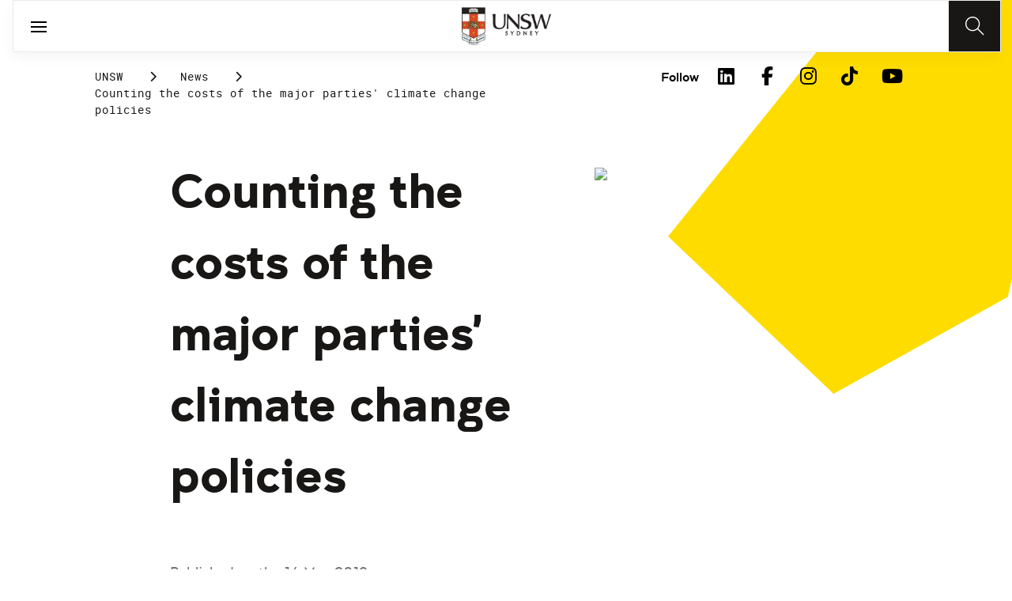

--- FILE ---
content_type: application/javascript;charset=utf-8
request_url: https://www.unsw.edu.au/etc.clientlibs/unsw-common/clientlibs/clientlib-ui-frontend.min.8.0.2.2026_0112_1210019_0007301153.js
body_size: 157510
content:
/*! For license information please see site.js.LICENSE.txt */
!function(){var e,t,n,r,i={683:function(e,t,n){"use strict";n.d(t,{K5:function(){return r}});const r={myit:{collection:"unsw~sp-unsw---myit",profile:"myit-search",fieldMappings:{headingProperty:"title",dateProperty:"date",summaryProperty:"summary",tagsDelimiter:",",tagsProperty:"listMetadata.services",thumbnailImageProperty:"listMetadata.searchimg",urlProperty:"displayUrl"},extension:"json"},ndarcResource:{collection:"unsw~sp-ndarc-projects-search",profile:"test-search",fieldMappings:{headingProperty:"title",dateProperty:"date",summaryProperty:"summary",tagsProperty:"listMetadata.ndarccategories",thumbnailImageProperty:"listMetadata.searchimage",urlProperty:"displayUrl"},extension:"json"}}},5402:function(e,t,n){"use strict";n.d(t,{M:function(){return s},O:function(){return l}});var r=n(865);function i(e,t){var n=Object.keys(e);if(Object.getOwnPropertySymbols){var r=Object.getOwnPropertySymbols(e);t&&(r=r.filter(function(t){return Object.getOwnPropertyDescriptor(e,t).enumerable})),n.push.apply(n,r)}return n}function a(e){for(var t=1;t<arguments.length;t++){var n=null!=arguments[t]?arguments[t]:{};t%2?i(Object(n),!0).forEach(function(t){o(e,t,n[t])}):Object.getOwnPropertyDescriptors?Object.defineProperties(e,Object.getOwnPropertyDescriptors(n)):i(Object(n)).forEach(function(t){Object.defineProperty(e,t,Object.getOwnPropertyDescriptor(n,t))})}return e}function o(e,t,n){return(t=function(e){var t=function(e,t){if("object"!=typeof e||!e)return e;var n=e[Symbol.toPrimitive];if(void 0!==n){var r=n.call(e,t||"default");if("object"!=typeof r)return r;throw new TypeError("@@toPrimitive must return a primitive value.")}return("string"===t?String:Number)(e)}(e,"string");return"symbol"==typeof t?t:t+""}(t))in e?Object.defineProperty(e,t,{value:n,enumerable:!0,configurable:!0,writable:!0}):e[t]=n,e}function l(e=null){(e?[e]:document.querySelectorAll("[data-click_id]")).forEach(e=>{e.addEventListener("click",()=>{s(e)})})}function s(e){var t,n;window.adobeDataLayer=window.adobeDataLayer||[],window.adobeDataLayer.push({event:"interaction",pageinfo:a(a({},window.unswAepData.pageinfo),{},{destinationURL:e.href,timeParting:(0,r.V)()}),interactioninfo:{linktext:c(u(e)),linkname:c((n=e.dataset.click_name,n?.toLowerCase().replace(/\s+/g,"_"))),linktype:(t=e,t.matches("button, [role='button'], a[role='button']")?"button":"link"),linkposition:p(e),outboundlink:f(e),linkcontainer:d(e),linkelementid:c(e.dataset.click_id)},userInfo:a({},window.unswAepData.userinfo)})}function c(e){if(!e)return"";const t=document.createElement("div");return t.innerHTML=e,t.textContent||""}function u(e){const t=e.cloneNode(!0);t.querySelectorAll(".sr-only, .screen-reader-only").forEach(e=>{e.remove()});const n=t.querySelectorAll("span");for(let e=0;e<n.length;e++){const t=document.createTextNode(" ");n[e].parentNode.insertBefore(t,n[e])}return(t.textContent||t.innerText).replace(/\s+/g," ").trim()}function d(e){const t=e.closest("[data-component_type]");if(!t)return"overlay";let n=t.getAttribute("data-component_type");if(n?.startsWith("button")||n.startsWith("cta-button")){const e=t.parentElement?.closest("[data-component_type]");if(e)return e.getAttribute("data-component_type")}return t?t.getAttribute("data-component_type"):null}function f(e){if("A"===e.tagName&&e.hasAttribute("href")){const t="unsw.edu.au";return!new URL(e.href).hostname.endsWith(t)}return!1}function p(e){const t=e.getBoundingClientRect(),n=document.documentElement.scrollHeight,r=document.documentElement.scrollWidth,i=window.scrollY,a=window.scrollX,o=window.innerHeight,l=window.innerWidth,s=t.top+i,c=t.left+a,u=t.bottom+i,d=t.right+a,f=.3*l,p=.25*o;return s>=0&&s<=p?c<=f?"top-left":d>=r-f?"top-right":c>f&&d<r-f?"top-center":"top":u>=n-p&&u<=n?c<=f?"bottom-left":d>=r-f?"bottom-right":c>f&&d<r-f?"bottom-center":"bottom":c>=0&&c<=f?"left":d>=l-f&&d<=l?"right":"center"}},865:function(e,t,n){"use strict";function r(){const e=new Date;return`${e.getDate().toString().padStart(2,"0")} ${["Jan","Feb","Mar","Apr","May","Jun","Jul","Aug","Sep","Oct","Nov","Dec"][e.getMonth()]} ${e.getFullYear()}|${["Sunday","Monday","Tuesday","Wednesday","Thursday","Friday","Saturday"][e.getDay()]}|${e.getHours().toString().padStart(2,"0")}:${e.getMinutes().toString().padStart(2,"0")}:${e.getSeconds().toString().padStart(2,"0")}`}n.d(t,{V:function(){return r}})},3920:function(e,t,n){"use strict";n.d(t,{A:function(){return P}});var r=n(6540),i=n(8643),a="cmp-src-main-webpack-modules-common-Dialog-Dialog-module__dialogOverlay",o="cmp-src-main-webpack-modules-common-Dialog-Dialog-module__dialog",l="cmp-src-main-webpack-modules-common-Dialog-Dialog-module__heading",s="cmp-src-main-webpack-modules-common-Dialog-Dialog-module__btnContainer",c="cmp-src-main-webpack-modules-common-Dialog-Dialog-module__closeBtn";const u=["children"],d=["context"],f=["children"],p=["children"];function m(){return m=Object.assign?Object.assign.bind():function(e){for(var t=1;t<arguments.length;t++){var n=arguments[t];for(var r in n)({}).hasOwnProperty.call(n,r)&&(e[r]=n[r])}return e},m.apply(null,arguments)}function h(e,t){if(null==e)return{};var n,r,i=function(e,t){if(null==e)return{};var n={};for(var r in e)if({}.hasOwnProperty.call(e,r)){if(-1!==t.indexOf(r))continue;n[r]=e[r]}return n}(e,t);if(Object.getOwnPropertySymbols){var a=Object.getOwnPropertySymbols(e);for(r=0;r<a.length;r++)n=a[r],-1===t.indexOf(n)&&{}.propertyIsEnumerable.call(e,n)&&(i[n]=e[n])}return i}function g(e,t){var n=Object.keys(e);if(Object.getOwnPropertySymbols){var r=Object.getOwnPropertySymbols(e);t&&(r=r.filter(function(t){return Object.getOwnPropertyDescriptor(e,t).enumerable})),n.push.apply(n,r)}return n}function v(e){for(var t=1;t<arguments.length;t++){var n=null!=arguments[t]?arguments[t]:{};t%2?g(Object(n),!0).forEach(function(t){y(e,t,n[t])}):Object.getOwnPropertyDescriptors?Object.defineProperties(e,Object.getOwnPropertyDescriptors(n)):g(Object(n)).forEach(function(t){Object.defineProperty(e,t,Object.getOwnPropertyDescriptor(n,t))})}return e}function y(e,t,n){return(t=function(e){var t=function(e,t){if("object"!=typeof e||!e)return e;var n=e[Symbol.toPrimitive];if(void 0!==n){var r=n.call(e,t||"default");if("object"!=typeof r)return r;throw new TypeError("@@toPrimitive must return a primitive value.")}return("string"===t?String:Number)(e)}(e,"string");return"symbol"==typeof t?t:t+""}(t))in e?Object.defineProperty(e,t,{value:n,enumerable:!0,configurable:!0,writable:!0}):e[t]=n,e}const b=(0,r.createContext)(null),w=()=>{const e=(0,r.useContext)(b);if(null==e)throw new Error("Dialog components must be wrapped in <Dialog />");return e};function _(e){let{children:t}=e;const n=function({initialOpen:e=!1,open:t,onOpenChange:n}={}){const[a,o]=(0,r.useState)(e),[l,s]=(0,r.useState)(),[c,u]=(0,r.useState)(),d=t??a,f=n??o,p=(0,i.we)({open:d,onOpenChange:f}),m=p.context,h=(0,i.kp)(m,{enabled:null==t}),g=(0,i.s9)(m,{outsidePressEvent:"mousedown"}),y=(0,i.It)(m),b=(0,i.bv)([h,g,y]);return(0,r.useMemo)(()=>v(v(v({open:d,setOpen:f},b),p),{},{labelId:l,descriptionId:c,setLabelId:s,setDescriptionId:u}),[d,f,b,p,l,c])}(h(e,u));return r.createElement(b.Provider,{value:n},t)}const E=(0,r.forwardRef)(function(e,t){const n=w(),{context:l}=n,s=h(n,d),c=(0,i.SV)([s.refs.setFloating,t]);return l.open?r.createElement(i.XF,null,r.createElement(i.zR,{className:a,lockScroll:!0},r.createElement(i.s3,{context:l},r.createElement("div",m({ref:c,"aria-labelledby":s.labelId,"aria-describedby":s.descriptionId},s.getFloatingProps(e),{className:o}),e.children)))):null}),S=(0,r.forwardRef)(function(e,t){let{children:n}=e,a=h(e,f);const{setLabelId:o}=w(),s=(0,i.Bi)();return(0,r.useLayoutEffect)(()=>(o(s),()=>o(void 0)),[s,o]),r.createElement("h3",m({},a,{ref:t,id:s,className:l}),n)}),k=(0,r.forwardRef)(function(e,t){let{children:n}=e,a=h(e,p);const{setDescriptionId:o}=w(),l=(0,i.Bi)();return(0,r.useLayoutEffect)(()=>(o(l),()=>o(void 0)),[l,o]),r.createElement("div",m({},a,{ref:t,id:l}),n)}),C=(0,r.forwardRef)(function(e,t){const{setOpen:n}=w();return r.createElement("div",{className:s},r.createElement("button",m({type:"button"},e,{ref:t,onClick:()=>n(!1),className:c}),r.createElement("i",{className:"fas fa-times"})))});var x=n(4164),T=n(9637),L=n(1615),A=n(5402);function P(){const e=(0,T.Z_)(),t=(0,T.wA)(),{title:n,domesticMasterText:i,domesticUGCtaText:a,domesticUgOpenInNewWindow:o,domesticUGCtaLink:l,domesticPGCtaText:s,domesticPGCtaLink:c,domesticPgOpenInNewWindow:u,domesticMasterFooterText:d,domesticMasterFooterLink:f,domesticMasterFooterOpenInNewWindow:p,internationalMasterText:m,internationalOnlineCtaText:h,internationalOnlineCtaLink:g,internationalOnlineOpenInNewWindow:v,internationalAgentCtaText:y,internationalAgentCtaLink:b,internationalAgentOpenInNewWindow:w,internationalMasterFooterText:P,internationalMasterFooterLink:O,internationalMasterFooterOpenInNewWindow:N,domesticIcon:$,domesticTitle:M,domesticText:I,domesticUACCtaText:R,domesticUACCtaLink:D,domesticOnlineCtaText:B,domesticOnlineCtaLink:F,domesticSecondaryCtaText:z,domesticSecondaryCtaLink:j,pgUACCtaText:q,pgUACCtaLink:U,pgApplyOnlineCtaText:H,pgApplyOnlineCtaLink:W,openInNewWindow:V,pgSecondaryCtaText:G,pgSecondaryCtaLink:Y,domesticFooterText:K,domesticFooterLink:Q,footerOpenInNewWindow:X,internationalIcon:Z,internationalTitle:J,internationalText:ee,internationalCtaText:te,internationalCtaLink:ne,internationalOpenInNewWindow:re,internationalFooterText:ie,internationalFooterLink:ae,internationalFooterOpenInNewWindow:oe,internationalSecondaryCtaText:le,internationalSecondaryCtaLink:se,undergraduate:ce,postgraduate:ue,undergraduateOnline:de,postgraduateUAC:fe,masterApply:pe,showPopup:me,disablePopup:he,domesticOnly:ge,showUgSecCtas:ve,showPgSecCtas:ye}=e.applyPopupProps,be=(0,r.useCallback)(()=>{t({type:T.Q3.TOGGLE_APPLY_POPUP,payload:{showPopup:!1,undergraduate:!1,postgraduate:!1,undergraduateOnline:!1,postgraduateUAC:!1,domesticOnly:!1,masterApply:!1}})},[t]);return r.createElement("div",null,r.createElement(_,{open:he?!he:me,onOpenChange:be},r.createElement(E,null,r.createElement(C,null,"Close"),r.createElement(S,null,n),r.createElement(k,null,r.createElement("div",{className:"popup-overlay"},r.createElement("div",{className:"popup-overlay__content"},r.createElement("div",{className:"popup-overlay__card"},r.createElement("img",{className:"popup-overlay__icon",src:$,alt:"icon for domestic section"}),r.createElement("h5",{className:"popup-overlay__heading"},M),pe||!ce&&!ue?r.createElement("span",{className:"popup-overlay__details",dangerouslySetInnerHTML:{__html:i}}):r.createElement("span",{className:"popup-overlay__details",dangerouslySetInnerHTML:{__html:I}}),pe||!ce&&!ue?r.createElement("div",{className:"popup-overlay__buttons"},r.createElement("span",{className:"ug_cta"},r.createElement("a",{href:l,target:"true"===o?"_blank":"_self","data-click_id":(0,L.o)("apply",location.href),"data-click_name":"apply_undergraduate",onClick:e=>(0,A.M)(e.currentTarget)},a)),r.createElement("span",{className:"pg_cta"},r.createElement("a",{href:c,target:"true"===u?"_blank":"_self","data-click_id":(0,L.o)("apply","apply"),"data-click_name":"apply_postgraduate",onClick:e=>(0,A.M)(e.currentTarget)},s))):ce&&ve?r.createElement("div",{className:"popup-overlay__buttons"},r.createElement("span",{className:"ug_cta"},r.createElement("a",{href:de?F:D,target:"true"===o?"_blank":"_self","data-click_id":(0,L.o)("apply",location.href),"data-click_name":"apply_undergraduate",onClick:e=>(0,A.M)(e.currentTarget)},de?B:R)),r.createElement("span",{className:"pg_cta"},r.createElement("a",{href:j,"data-click_id":(0,L.o)("apply",location.href),"data-click_name":"apply_postgraduate",onClick:e=>(0,A.M)(e.currentTarget)},z))):ue&&ye?r.createElement("div",{className:"popup-overlay__buttons"},r.createElement("span",{className:"ug_cta"},r.createElement("a",{href:fe?U:W,"data-click_id":(0,L.o)("apply",location.href),"data-click_name":"apply_undergraduate",onClick:e=>(0,A.M)(e.currentTarget)},fe?q:H)),r.createElement("span",{className:"pg_cta"},r.createElement("a",{href:Y,"data-click_id":(0,L.o)("apply","apply"),"data-click_name":"apply_postgraduate",onClick:e=>(0,A.M)(e.currentTarget)},G))):r.createElement("div",{className:"popup-overlay__button"},r.createElement("a",{href:ue?fe?U:W:de?F:D,target:"true"===V?"_blank":"_self","data-click_id":(0,L.o)("apply",location.href),"data-click_name":"apply_postgraduate",onClick:e=>(0,A.M)(e.currentTarget)},ue?fe?q:H:de?B:R)),r.createElement("div",{className:(0,x.A)("popup-overlay__link",{hideTxt:!ce&&ue})},pe||!ce&&!ue?r.createElement("a",{href:f,target:"true"===p?"_blank":"_self","data-click_id":(0,L.o)("apply",location.href),"data-click_name":"apply_postgraduate",onClick:e=>(0,A.M)(e.currentTarget)},d):r.createElement("a",{href:Q,target:"true"===X?"_blank":"_self","data-click_id":(0,L.o)("apply","apply"),"data-click_name":"apply_postgraduate",onClick:e=>(0,A.M)(e.currentTarget)},K))),ge?null:r.createElement("div",{className:"popup-overlay__card"},r.createElement("img",{className:"popup-overlay__icon",src:Z,alt:"icon for international section"}),r.createElement("h5",{className:"popup-overlay__heading"},J),pe||!ce&&!ue?r.createElement("div",{className:"popup-overlay__details",dangerouslySetInnerHTML:{__html:m}}):r.createElement("div",{className:"popup-overlay__details",dangerouslySetInnerHTML:{__html:ee}}),pe?r.createElement("div",{className:"popup-overlay__buttons"},r.createElement("span",{className:"online_cta"},r.createElement("a",{href:g,target:"true"===v?"_blank":"_self","data-click_id":(0,L.o)("apply",location.href),"data-click_name":"apply_online",onClick:e=>(0,A.M)(e.currentTarget)},h)),r.createElement("span",{className:"agent_cta"},r.createElement("a",{href:b,target:"true"===w?"_blank":"_self","data-click_id":(0,L.o)("apply",location.href),"data-click_name":"apply_agent",onClick:e=>(0,A.M)(e.currentTarget)},y))):ce&&ve?r.createElement("div",{className:"popup-overlay__buttons"},r.createElement("span",{className:"online_cta"},r.createElement("a",{href:g,target:"true"===v?"_blank":"_self","data-click_id":(0,L.o)("apply",location.href),"data-click_name":"apply_online",onClick:e=>(0,A.M)(e.currentTarget)},h)),r.createElement("span",{className:"agent_cta"},r.createElement("a",{href:se,"data-click_id":(0,L.o)("apply",location.href),"data-click_name":"apply_agent"},le))):ue&&ye?r.createElement("div",{className:"popup-overlay__buttons"},r.createElement("span",{className:"online_cta"},r.createElement("a",{href:g,target:"true"===v?"_blank":"_self","data-click_id":(0,L.o)("apply",location.href),"data-click_name":"apply_online",onClick:e=>(0,A.M)(e.currentTarget)},h)),r.createElement("span",{className:"agent_cta"},r.createElement("a",{href:se,"data-click_id":(0,L.o)("apply",location.href),"data-click_name":"apply_agent",onClick:e=>(0,A.M)(e.currentTarget)},le))):r.createElement("div",{className:"popup-overlay__button"},r.createElement("a",{href:ne,target:"true"===re?"_blank":"_self","data-click_id":(0,L.o)("apply",location.href),"data-click_name":"apply_international",onClick:e=>(0,A.M)(e.currentTarget)},te)),r.createElement("div",{className:"popup-overlay__link"},ce||ue?r.createElement("a",{href:ae,target:"true"===oe?"_blank":"_self","data-click_id":(0,L.o)("apply",location.href),"data-click_name":"apply_international_master",onClick:e=>(0,A.M)(e.currentTarget)},ie):r.createElement("a",{href:O,target:"true"===N?"_blank":"_self","data-click_id":(0,L.o)("apply",location.href),"data-click_name":"apply_international_master",onClick:e=>(0,A.M)(e.currentTarget)},P)))))))))}},1618:function(){function e(e,t){var n=Object.keys(e);if(Object.getOwnPropertySymbols){var r=Object.getOwnPropertySymbols(e);t&&(r=r.filter(function(t){return Object.getOwnPropertyDescriptor(e,t).enumerable})),n.push.apply(n,r)}return n}function t(t){for(var r=1;r<arguments.length;r++){var i=null!=arguments[r]?arguments[r]:{};r%2?e(Object(i),!0).forEach(function(e){n(t,e,i[e])}):Object.getOwnPropertyDescriptors?Object.defineProperties(t,Object.getOwnPropertyDescriptors(i)):e(Object(i)).forEach(function(e){Object.defineProperty(t,e,Object.getOwnPropertyDescriptor(i,e))})}return t}function n(e,t,n){return(t=function(e){var t=function(e,t){if("object"!=typeof e||!e)return e;var n=e[Symbol.toPrimitive];if(void 0!==n){var r=n.call(e,t||"default");if("object"!=typeof r)return r;throw new TypeError("@@toPrimitive must return a primitive value.")}return("string"===t?String:Number)(e)}(e,"string");return"symbol"==typeof t?t:t+""}(t))in e?Object.defineProperty(e,t,{value:n,enumerable:!0,configurable:!0,writable:!0}):e[t]=n,e}!function(){"use strict";let e,n,r={};const i="formView",a="formStart",o="formError",l="formInteract",s="formSubmit",c="formSuccess",u=(e,n)=>{const r=window.unswAepData||{},i=t(t({},window.unswFormAepData?.forminfo?.[e]||{}),{},{formUserID:"0"});return{pageinfo:t({},r.pageinfo),marketinginfo:t({},r.marketinginfo),userInfo:t({},r.userinfo),forminfo:t(t({},i),n||{})}},d=e=>e.includes("input")||["drop-down","checkbox","radio-group","email","checkbox-group","password"].includes(e),f=e=>{const t=[];for(const n of e)d(n.fieldType)&&t.push(n),"panel"===n.fieldType&&n.items&&n.items.length>0&&t.push(...f(n.items));return t},p=d=>{const p=d.detail.getPath(),m=p.includes("_lead_")||p.startsWith("g_");r[p]={isFirstFocus:!0,formPath:p},n.connect(()=>{e.push(t({event:i},u(p,{})));const d=e=>{const t=f(n.getFormModel().getItemsState()),r=t.findIndex(t=>t.id===e);return{index:r,element:t[r]}};n.on("elementFocusChanged",function(n){const{element:i}=d(n.detail.fieldId);r[p].isFirstFocus&&i&&(r[p].isFirstFocus=!1,e.push(t({event:a},u(p,{}))))}),n.on("elementValueChanged",function(n){const{index:r,element:i}=d(n.detail.fieldId),a={fieldName:n.detail.fieldName,fieldValue:n.detail.currentValue,fieldType:i?.fieldType,fieldLabel:i?.label?.value,fieldOrderIndex:r};e.push(t({event:l},u(p,{formFields:[a],leadForm:m})))}),n.on("elementErrorShown",function(n){if(r[p].isFirstFocus)return;const i=n.detail.validationMessage,{index:a,element:l}=d(n.detail.fieldId);e.push(t({event:o},u(p,{formErrorMessage:i,fieldName:n.detail.fieldName,fieldType:l?.fieldType,fieldLabel:l?.label?.value,fieldOrderIndex:a,validationType:n.detail.validationType})))}),n.getFormModel().subscribe(function(){e.push(t({event:s},u(p,{})))},"submit"),n.getFormModel().subscribe(function(n){const r=f(n.target.getItemsState()).map((e,t)=>({fieldName:e.name,fieldValue:e.value,fieldType:e.fieldType,fieldLabel:e?.label?.value,fieldOrderIndex:t}));e.push(t({event:c},u(p,{formFields:[r],leadForm:m})))},"submitSuccess")},null,p)},m=()=>{e=window.adobeDataLayer||[],void 0!==window.guideBridge?n=window.guideBridge:window.addEventListener("bridgeInitializeStart",e=>{n=e.detail.guideBridge}),document.addEventListener("AF_FormContainerInitialised",p)};"loading"!==document.readyState?m():document.addEventListener("DOMContentLoaded",m)}()},8469:function(e,t,n){"use strict";n.d(t,{A:function(){return i}});var r=n(6540);function i(e,t){(0,r.useEffect)(()=>{const n=n=>{e.current&&!e.current.contains(n.target)&&t(n)};return document.addEventListener("mousedown",n),document.addEventListener("touchstart",n),()=>{document.removeEventListener("mousedown",n),document.removeEventListener("touchstart",n)}},[e,t])}},220:function(e,t,n){"use strict";n.d(t,{Ay:function(){return s},VZ:function(){return a},ZQ:function(){return o},xV:function(){return l}});var r=n(2044),i=n(6540);const a="storage",o=6,l="storage-update-compare-list";function s(){const[e,t]=(0,i.useState)([]),[n,s]=(0,i.useState)(),c=(0,i.useCallback)(()=>{const e=(0,r.Ug)();t(e);const n=(0,r.En)();e.includes(n)?s(n):s(void 0)},[]);(0,i.useEffect)(()=>{c()},[c]),(0,i.useEffect)(()=>(window.addEventListener(a,c),window.addEventListener(l,c),()=>{window.removeEventListener(a,c),window.removeEventListener(l,c)}),[c]);const u=(0,i.useMemo)(()=>e.length===o,[e]),d=(0,i.useCallback)(e=>{(0,r.M)(e),t(e),window.dispatchEvent(new CustomEvent(l))},[]),f=(0,i.useCallback)(t=>{if(!u){const n=[...e,t];d(n)}},[u,e,d]),p=(0,i.useCallback)(t=>{const n=e.filter(e=>e!==t);d(n)},[e,d]),m=(0,i.useCallback)(t=>{t&&e.includes(t)?((0,r.cD)(t),s(t)):((0,r.cD)(void 0),s(void 0)),window.dispatchEvent(new CustomEvent(l))},[e,s]);return{paths:e,pinnedPath:n,isMaxReached:u,updateList:d,addToList:f,removeFromList:p,updatePinnedPath:m,setPinnedPath:s}}},9574:function(e,t,n){"use strict";n.d(t,{A:function(){return D}});var r,i=n(6540);function a(){return a=Object.assign?Object.assign.bind():function(e){for(var t=1;t<arguments.length;t++){var n=arguments[t];for(var r in n)({}).hasOwnProperty.call(n,r)&&(e[r]=n[r])}return e},a.apply(null,arguments)}var o;function l(){return l=Object.assign?Object.assign.bind():function(e){for(var t=1;t<arguments.length;t++){var n=arguments[t];for(var r in n)({}).hasOwnProperty.call(n,r)&&(e[r]=n[r])}return e},l.apply(null,arguments)}var s;function c(){return c=Object.assign?Object.assign.bind():function(e){for(var t=1;t<arguments.length;t++){var n=arguments[t];for(var r in n)({}).hasOwnProperty.call(n,r)&&(e[r]=n[r])}return e},c.apply(null,arguments)}var u;function d(){return d=Object.assign?Object.assign.bind():function(e){for(var t=1;t<arguments.length;t++){var n=arguments[t];for(var r in n)({}).hasOwnProperty.call(n,r)&&(e[r]=n[r])}return e},d.apply(null,arguments)}var f;function p(){return p=Object.assign?Object.assign.bind():function(e){for(var t=1;t<arguments.length;t++){var n=arguments[t];for(var r in n)({}).hasOwnProperty.call(n,r)&&(e[r]=n[r])}return e},p.apply(null,arguments)}var m;function h(){return h=Object.assign?Object.assign.bind():function(e){for(var t=1;t<arguments.length;t++){var n=arguments[t];for(var r in n)({}).hasOwnProperty.call(n,r)&&(e[r]=n[r])}return e},h.apply(null,arguments)}var g,v;function y(){return y=Object.assign?Object.assign.bind():function(e){for(var t=1;t<arguments.length;t++){var n=arguments[t];for(var r in n)({}).hasOwnProperty.call(n,r)&&(e[r]=n[r])}return e},y.apply(null,arguments)}var b;function w(){return w=Object.assign?Object.assign.bind():function(e){for(var t=1;t<arguments.length;t++){var n=arguments[t];for(var r in n)({}).hasOwnProperty.call(n,r)&&(e[r]=n[r])}return e},w.apply(null,arguments)}var _;function E(){return E=Object.assign?Object.assign.bind():function(e){for(var t=1;t<arguments.length;t++){var n=arguments[t];for(var r in n)({}).hasOwnProperty.call(n,r)&&(e[r]=n[r])}return e},E.apply(null,arguments)}var S;function k(){return k=Object.assign?Object.assign.bind():function(e){for(var t=1;t<arguments.length;t++){var n=arguments[t];for(var r in n)({}).hasOwnProperty.call(n,r)&&(e[r]=n[r])}return e},k.apply(null,arguments)}var C;function x(){return x=Object.assign?Object.assign.bind():function(e){for(var t=1;t<arguments.length;t++){var n=arguments[t];for(var r in n)({}).hasOwnProperty.call(n,r)&&(e[r]=n[r])}return e},x.apply(null,arguments)}var T;function L(){return L=Object.assign?Object.assign.bind():function(e){for(var t=1;t<arguments.length;t++){var n=arguments[t];for(var r in n)({}).hasOwnProperty.call(n,r)&&(e[r]=n[r])}return e},L.apply(null,arguments)}var A,P;function O(){return O=Object.assign?Object.assign.bind():function(e){for(var t=1;t<arguments.length;t++){var n=arguments[t];for(var r in n)({}).hasOwnProperty.call(n,r)&&(e[r]=n[r])}return e},O.apply(null,arguments)}const N={pin:function(e){return i.createElement("svg",E({xmlns:"http://www.w3.org/2000/svg",fill:"none",viewBox:"0 0 11 16"},e),_||(_=i.createElement("path",{fill:"currentColor",d:"m8.58 7.84 1.72 1.54v1.2H6.1v4.82l-.6.6-.6-.6v-4.82H.7v-1.2l1.6-1.54V1.2h-1V0h8.28v1.2h-1zM2.32 9.38h6.24l-1.18-1.1V1.2H3.5v7.08z"})))},close:function(e){return i.createElement("svg",p({xmlns:"http://www.w3.org/2000/svg",fill:"none",viewBox:"0 0 10 10"},e),f||(f=i.createElement("path",{fill:"currentColor",d:"m9.966 1.273-.94-.94L5.3 4.06 1.573.333l-.94.94L4.359 5 .633 8.727l.94.94L5.299 5.94l3.727 3.727.94-.94L6.24 5z"})))},"arrow-left":function(e){return i.createElement("svg",a({xmlns:"http://www.w3.org/2000/svg",fill:"none",viewBox:"0 0 64 114"},e),r||(r=i.createElement("path",{stroke:"currentColor",strokeLinejoin:"round",strokeWidth:14,d:"M59 109 7 57 59 5"})))},"arrow-right":function(e){return i.createElement("svg",c({xmlns:"http://www.w3.org/2000/svg",fill:"none",viewBox:"0 0 64 114"},e),s||(s=i.createElement("path",{stroke:"currentColor",strokeLinejoin:"round",strokeWidth:14,d:"m5 5 52 52-52 52"})))},info:function(e){return i.createElement("svg",y({xmlns:"http://www.w3.org/2000/svg",width:20,height:20,fill:"none"},e),g||(g=i.createElement("path",{fill:"#DADADA",d:"M10 0a10 10 0 1 0 10 10A10.01 10.01 0 0 0 10 0m.208 4.167a1.25 1.25 0 1 1 0 2.5 1.25 1.25 0 0 1 0-2.5m1.875 11.25H8.75a.833.833 0 1 1 0-1.667h.625a.21.21 0 0 0 .208-.208v-3.75a.21.21 0 0 0-.208-.209H8.75a.833.833 0 1 1 0-1.666h.833a1.666 1.666 0 0 1 1.667 1.666v3.959a.21.21 0 0 0 .208.208h.625a.833.833 0 1 1 0 1.667"})),v||(v=i.createElement("path",{fill:"#333",d:"M12.083 15.417H8.75a.833.833 0 1 1 0-1.667h.625a.21.21 0 0 0 .208-.208v-3.75a.21.21 0 0 0-.208-.209H8.75a.833.833 0 1 1 0-1.666h.833a1.666 1.666 0 0 1 1.667 1.666v3.959a.21.21 0 0 0 .208.208h.625a.833.833 0 1 1 0 1.667M10.208 4.167a1.25 1.25 0 1 1 0 2.5 1.25 1.25 0 0 1 0-2.5"})))},drag:function(e){return i.createElement("svg",h({xmlns:"http://www.w3.org/2000/svg",width:12,viewBox:"0 0 20 20"},e),m||(m=i.createElement("path",{fill:"currentColor",d:"M7 2a2 2 0 1 0 .001 4.001A2 2 0 0 0 7 2m0 6a2 2 0 1 0 .001 4.001A2 2 0 0 0 7 8m0 6a2 2 0 1 0 .001 4.001A2 2 0 0 0 7 14m6-8a2 2 0 1 0-.001-4.001A2 2 0 0 0 13 6m0 2a2 2 0 1 0 .001 4.001A2 2 0 0 0 13 8m0 6a2 2 0 1 0 .001 4.001A2 2 0 0 0 13 14"})))},plus:function(e){return i.createElement("svg",k({xmlns:"http://www.w3.org/2000/svg",fill:"none",viewBox:"0 0 16 16"},e),S||(S=i.createElement("path",{stroke:"currentColor",strokeWidth:2,d:"M8 0v16M16 8H0"})))},minus:function(e){return i.createElement("svg",w({xmlns:"http://www.w3.org/2000/svg",fill:"none",viewBox:"0 0 16 16"},e),b||(b=i.createElement("path",{stroke:"currentColor",strokeWidth:2,d:"M16 8H0"})))},polygon:function(e){return i.createElement("svg",x({xmlns:"http://www.w3.org/2000/svg",width:15,height:9,fill:"none"},e),C||(C=i.createElement("path",{fill:"currentColor",d:"M6.762.807a1 1 0 0 1 1.476 0l5.958 6.518c.587.642.132 1.675-.738 1.675H1.542C.672 9 .217 7.967.804 7.325z"})))},"arrow-right-long":function(e){return i.createElement("svg",l({xmlns:"http://www.w3.org/2000/svg",width:24,height:24,fill:"none"},e),o||(o=i.createElement("path",{stroke:"currentColor",d:"M24 12.5H0M15.5 20l8-7.5-8-8"})))},"close-thin":function(e){return i.createElement("svg",d({xmlns:"http://www.w3.org/2000/svg",fill:"none",viewBox:"0 0 22 22"},e),u||(u=i.createElement("path",{fill:"currentColor",fillRule:"evenodd",d:"M20.707 0 22 1.293 12.293 11 22 20.707 20.707 22 11 12.293 1.295 22 0 20.707 9.705 11 0 1.293 1.295 0 11 9.705z",clipRule:"evenodd"})))},search:function(e){return i.createElement("svg",L({xmlns:"http://www.w3.org/2000/svg",fill:"none",viewBox:"0 0 24 24"},e),T||(T=i.createElement("path",{fill:"currentColor",fillRule:"evenodd",d:"M3.552 3.189a8.083 8.083 0 0 1 11.62 11.21L23 22.225l-.774.774-7.828-7.828A8.083 8.083 0 0 1 3.17 3.573l.198-.204zm10.565.86A7.118 7.118 0 1 0 4.049 14.117a7.12 7.12 0 0 0 10.067 0 7.12 7.12 0 0 0 0-10.068",clipRule:"evenodd"})))},email_action_unread:function(e){return i.createElement("svg",O({xmlns:"http://www.w3.org/2000/svg",viewBox:"0 0 24 24"},e),A||(A=i.createElement("path",{d:"M23.888 5.832a.18.18 0 0 0-.2.039l-9.747 9.745a2.75 2.75 0 0 1-3.888 0L.31 5.871a.18.18 0 0 0-.2-.039A.18.18 0 0 0 0 6v12a2 2 0 0 0 2 2h20a2 2 0 0 0 2-2V6a.18.18 0 0 0-.112-.168"})),P||(P=i.createElement("path",{d:"M11.115 14.556a1.25 1.25 0 0 0 1.768 0l9.686-9.686a.5.5 0 0 0 .121-.511C22.58 4.03 22.274 4 22 4H2c-.275 0-.583.03-.691.359a.5.5 0 0 0 .121.511Z"})))}};Object.keys(N);var $=N;const M=["name","className"];function I(){return I=Object.assign?Object.assign.bind():function(e){for(var t=1;t<arguments.length;t++){var n=arguments[t];for(var r in n)({}).hasOwnProperty.call(n,r)&&(e[r]=n[r])}return e},I.apply(null,arguments)}const R=(0,i.forwardRef)((e,t)=>{let{name:n,className:r=""}=e,a=function(e,t){if(null==e)return{};var n,r,i=function(e,t){if(null==e)return{};var n={};for(var r in e)if({}.hasOwnProperty.call(e,r)){if(-1!==t.indexOf(r))continue;n[r]=e[r]}return n}(e,t);if(Object.getOwnPropertySymbols){var a=Object.getOwnPropertySymbols(e);for(r=0;r<a.length;r++)n=a[r],-1===t.indexOf(n)&&{}.propertyIsEnumerable.call(e,n)&&(i[n]=e[n])}return i}(e,M);const o=$[n];return i.createElement(o,I({ref:t,className:r},a))});R.displayName="Icon";var D=R},7750:function(e,t,n){"use strict";n.d(t,{I:function(){return r.A}});var r=n(9574)},9619:function(e,t,n){"use strict";n.d(t,{s:function(){return s}});var r=n(6540),i=n(4164);const a=["linkText","linkSr","link","openNewTab","theme","labelOption","fontAwesomeIcon","emphasis","size","align","className"];function o(){return o=Object.assign?Object.assign.bind():function(e){for(var t=1;t<arguments.length;t++){var n=arguments[t];for(var r in n)({}).hasOwnProperty.call(n,r)&&(e[r]=n[r])}return e},o.apply(null,arguments)}const l=(0,r.forwardRef)((e,t)=>{let{linkText:n,linkSr:l,link:s,openNewTab:c=!1,theme:u,labelOption:d="text-only",fontAwesomeIcon:f="check",emphasis:p="fill",size:m,align:h,className:g=""}=e,v=function(e,t){if(null==e)return{};var n,r,i=function(e,t){if(null==e)return{};var n={};for(var r in e)if({}.hasOwnProperty.call(e,r)){if(-1!==t.indexOf(r))continue;n[r]=e[r]}return n}(e,t);if(Object.getOwnPropertySymbols){var a=Object.getOwnPropertySymbols(e);for(r=0;r<a.length;r++)n=a[r],-1===t.indexOf(n)&&{}.propertyIsEnumerable.call(e,n)&&(i[n]=e[n])}return i}(e,a);return r.createElement("a",o({href:s,ref:t,className:(0,i.A)("uds-brand-button",u,{[`${p}`]:!!p,[d]:"text-icon-divorced"!==d,[m]:!!m,[h]:!!h},g),rel:c?"noopener":void 0,target:c?"_blank":void 0},v),r.createElement("div",{className:"inner"},"text-only"!==d&&r.createElement("div",{className:"icon"},r.createElement("i",{role:"image",className:(0,i.A)("fa",`fa-${f}`),"aria-label":c?"opens in a new window":void 0})),r.createElement("div",{className:"text"},n,l&&r.createElement("span",{className:"sr-only"},l))))});l.displayName="UdsBrandButton";var s=l},1615:function(e,t,n){"use strict";n.d(t,{o:function(){return c}});function r(e,t,n,r){return new(n||(n=Promise))(function(i,a){function o(e){try{s(r.next(e))}catch(e){a(e)}}function l(e){try{s(r.throw(e))}catch(e){a(e)}}function s(e){var t;e.done?i(e.value):(t=e.value,t instanceof n?t:new n(function(e){e(t)})).then(o,l)}s((r=r.apply(e,t||[])).next())})}function i(e,t){var n,r,i,a,o={label:0,sent:function(){if(1&i[0])throw i[1];return i[1]},trys:[],ops:[]};return a={next:l(0),throw:l(1),return:l(2)},"function"==typeof Symbol&&(a[Symbol.iterator]=function(){return this}),a;function l(l){return function(s){return function(l){if(n)throw new TypeError("Generator is already executing.");for(;a&&(a=0,l[0]&&(o=0)),o;)try{if(n=1,r&&(i=2&l[0]?r.return:l[0]?r.throw||((i=r.return)&&i.call(r),0):r.next)&&!(i=i.call(r,l[1])).done)return i;switch(r=0,i&&(l=[2&l[0],i.value]),l[0]){case 0:case 1:i=l;break;case 4:return o.label++,{value:l[1],done:!1};case 5:o.label++,r=l[1],l=[0];continue;case 7:l=o.ops.pop(),o.trys.pop();continue;default:if(!(i=o.trys,(i=i.length>0&&i[i.length-1])||6!==l[0]&&2!==l[0])){o=0;continue}if(3===l[0]&&(!i||l[1]>i[0]&&l[1]<i[3])){o.label=l[1];break}if(6===l[0]&&o.label<i[1]){o.label=i[1],i=l;break}if(i&&o.label<i[2]){o.label=i[2],o.ops.push(l);break}i[2]&&o.ops.pop(),o.trys.pop();continue}l=t.call(e,o)}catch(e){l=[6,e],r=0}finally{n=i=0}if(5&l[0])throw l[1];return{value:l[0]?l[1]:void 0,done:!0}}([l,s])}}}Object.create;function a(e){var t="function"==typeof Symbol&&Symbol.iterator,n=t&&e[t],r=0;if(n)return n.call(e);if(e&&"number"==typeof e.length)return{next:function(){return e&&r>=e.length&&(e=void 0),{value:e&&e[r++],done:!e}}};throw new TypeError(t?"Object is not iterable.":"Symbol.iterator is not defined.")}Object.create;"function"==typeof SuppressedError&&SuppressedError;var o="undefined"!=typeof Buffer&&Buffer.from?function(e){return Buffer.from(e,"utf8")}:e=>(new TextEncoder).encode(e);!function(){function e(){this.crc32=new l}e.prototype.update=function(e){var t;("string"==typeof(t=e)?0!==t.length:0!==t.byteLength)&&this.crc32.update(function(e){return e instanceof Uint8Array?e:"string"==typeof e?o(e):ArrayBuffer.isView(e)?new Uint8Array(e.buffer,e.byteOffset,e.byteLength/Uint8Array.BYTES_PER_ELEMENT):new Uint8Array(e)}(e))},e.prototype.digest=function(){return r(this,void 0,void 0,function(){return i(this,function(e){return[2,(t=this.crc32.digest(),new Uint8Array([(4278190080&t)>>24,(16711680&t)>>16,(65280&t)>>8,255&t]))];var t})})},e.prototype.reset=function(){this.crc32=new l}}();var l=function(){function e(){this.checksum=4294967295}return e.prototype.update=function(e){var t,n;try{for(var r=a(e),i=r.next();!i.done;i=r.next()){var o=i.value;this.checksum=this.checksum>>>8^s[255&(this.checksum^o)]}}catch(e){t={error:e}}finally{try{i&&!i.done&&(n=r.return)&&n.call(r)}finally{if(t)throw t.error}}return this},e.prototype.digest=function(){return(4294967295^this.checksum)>>>0},e}(),s=function(e){if(!Uint32Array.from){for(var t=new Uint32Array(e.length),n=0;n<e.length;)t[n]=e[n],n+=1;return t}return Uint32Array.from(e)}([0,1996959894,3993919788,2567524794,124634137,1886057615,3915621685,2657392035,249268274,2044508324,3772115230,2547177864,162941995,2125561021,3887607047,2428444049,498536548,1789927666,4089016648,2227061214,450548861,1843258603,4107580753,2211677639,325883990,1684777152,4251122042,2321926636,335633487,1661365465,4195302755,2366115317,997073096,1281953886,3579855332,2724688242,1006888145,1258607687,3524101629,2768942443,901097722,1119000684,3686517206,2898065728,853044451,1172266101,3705015759,2882616665,651767980,1373503546,3369554304,3218104598,565507253,1454621731,3485111705,3099436303,671266974,1594198024,3322730930,2970347812,795835527,1483230225,3244367275,3060149565,1994146192,31158534,2563907772,4023717930,1907459465,112637215,2680153253,3904427059,2013776290,251722036,2517215374,3775830040,2137656763,141376813,2439277719,3865271297,1802195444,476864866,2238001368,4066508878,1812370925,453092731,2181625025,4111451223,1706088902,314042704,2344532202,4240017532,1658658271,366619977,2362670323,4224994405,1303535960,984961486,2747007092,3569037538,1256170817,1037604311,2765210733,3554079995,1131014506,879679996,2909243462,3663771856,1141124467,855842277,2852801631,3708648649,1342533948,654459306,3188396048,3373015174,1466479909,544179635,3110523913,3462522015,1591671054,702138776,2966460450,3352799412,1504918807,783551873,3082640443,3233442989,3988292384,2596254646,62317068,1957810842,3939845945,2647816111,81470997,1943803523,3814918930,2489596804,225274430,2053790376,3826175755,2466906013,167816743,2097651377,4027552580,2265490386,503444072,1762050814,4150417245,2154129355,426522225,1852507879,4275313526,2312317920,282753626,1742555852,4189708143,2394877945,397917763,1622183637,3604390888,2714866558,953729732,1340076626,3518719985,2797360999,1068828381,1219638859,3624741850,2936675148,906185462,1090812512,3747672003,2825379669,829329135,1181335161,3412177804,3160834842,628085408,1382605366,3423369109,3138078467,570562233,1426400815,3317316542,2998733608,733239954,1555261956,3268935591,3050360625,752459403,1541320221,2607071920,3965973030,1969922972,40735498,2617837225,3943577151,1913087877,83908371,2512341634,3803740692,2075208622,213261112,2463272603,3855990285,2094854071,198958881,2262029012,4057260610,1759359992,534414190,2176718541,4139329115,1873836001,414664567,2282248934,4279200368,1711684554,285281116,2405801727,4167216745,1634467795,376229701,2685067896,3608007406,1308918612,956543938,2808555105,3495958263,1231636301,1047427035,2932959818,3654703836,1088359270,936918e3,2847714899,3736837829,1202900863,817233897,3183342108,3401237130,1404277552,615818150,3134207493,3453421203,1423857449,601450431,3009837614,3294710456,1567103746,711928724,3020668471,3272380065,1510334235,755167117]);const c=(e,t)=>`${e}-${(new l).update(Uint8Array.from(t.split("").map(e=>e.charCodeAt(0)))).digest()}`},7567:function(e,t,n){"use strict";n.d(t,{$s:function(){return p},AT:function(){return C},EY:function(){return S},Fr:function(){return h},GY:function(){return y},JT:function(){return g},Jw:function(){return s},K2:function(){return w},KY:function(){return m},Q5:function(){return a},Vj:function(){return x},YW:function(){return l},bx:function(){return o},cD:function(){return d},g7:function(){return E},j9:function(){return c},l5:function(){return b},qh:function(){return f},s:function(){return k},uv:function(){return r},v1:function(){return i},xy:function(){return v},y:function(){return _},zs:function(){return u}});const r="term",i="faculty",a="study-area",o="international",l="undergraduate",s="postgraduate",c="delivery-mode-campus",u="delivery-mode-online",d="study-mode-full-time",f="double",p="single",m="study-part-time",h="commonwealth",g="sort",v="relevance",y="Alphabetical",b="title",w="relevance",_="!padrenull",E="6114",S="6115",k=[{label:"Relevance",value:w},{label:y,value:b},{label:"Latest First",value:"date"}],C=e=>k.find(t=>t.value===e),x="UNSW College"},2091:function(e,t,n){"use strict";n.d(t,{D5:function(){return l},RD:function(){return s},Wn:function(){return o},sz:function(){return a}});var r=n(9637),i=n(7567);const a=()=>{const e=(0,r.Z_)(),t=e.dialogProps.faculties?e.dialogProps.faculties.map(e=>({value:e.eclipsName,label:e.displayName})):[];return t.sort((e,t)=>e.label.localeCompare(t.label)),t},o=e=>{if(void 0===e)return;let t=new URLSearchParams(window.location.search).get(i.v1);if(!t)return null;t.includes("%")&&(t=decodeURIComponent(t));const n=t.split('","'),r=[];return n.forEach(t=>{const n=e.faculties.find(e=>e.eclipsName.toLowerCase()===t.toLowerCase());n&&r.push({value:n.eclipsName,label:n.displayName})}),r},l=()=>{const e=(0,r.Z_)();return e.dialogProps.studyAreas?e.dialogProps.studyAreas.map(e=>({value:e.funnelbackIdentifier,label:e.displayName})):[]},s=e=>{if(void 0===e)return;let t=new URLSearchParams(window.location.search).get(i.Q5);if(!t)return null;t.includes("%")&&(t=decodeURIComponent(t));const n=t.split('","'),r=[];return n.forEach(t=>{const n=e.studyAreas.find(e=>e.funnelbackIdentifier===t);r.push({value:n.funnelbackIdentifier,label:n.displayName})}),r}},9637:function(e,t,n){"use strict";n.d(t,{Q3:function(){return u},Z_:function(){return p},hJ:function(){return h},wA:function(){return m}});var r=n(6540),i=n(7567),a=n(2091),o=n(3920);function l(e,t){var n=Object.keys(e);if(Object.getOwnPropertySymbols){var r=Object.getOwnPropertySymbols(e);t&&(r=r.filter(function(t){return Object.getOwnPropertyDescriptor(e,t).enumerable})),n.push.apply(n,r)}return n}function s(e){for(var t=1;t<arguments.length;t++){var n=null!=arguments[t]?arguments[t]:{};t%2?l(Object(n),!0).forEach(function(t){c(e,t,n[t])}):Object.getOwnPropertyDescriptors?Object.defineProperties(e,Object.getOwnPropertyDescriptors(n)):l(Object(n)).forEach(function(t){Object.defineProperty(e,t,Object.getOwnPropertyDescriptor(n,t))})}return e}function c(e,t,n){return(t=function(e){var t=function(e,t){if("object"!=typeof e||!e)return e;var n=e[Symbol.toPrimitive];if(void 0!==n){var r=n.call(e,t||"default");if("object"!=typeof r)return r;throw new TypeError("@@toPrimitive must return a primitive value.")}return("string"===t?String:Number)(e)}(e,"string");return"symbol"==typeof t?t:t+""}(t))in e?Object.defineProperty(e,t,{value:n,enumerable:!0,configurable:!0,writable:!0}):e[t]=n,e}let u=function(e){return e.FILTER_MENU_OPEN="FILTER_MENU_OPEN",e.FILTER_MENU_CLOSE="FILTER_MENU_CLOSE",e.SEARCH_BAR_INTERNATIONAL="SEARCH_BAR_INTERNATIONAL",e.SEARCH_BAR_FILTER_UNDERGRADUATE="SEARCH_BAR_FILTER_UNDERGRADUATE",e.SEARCH_BAR_FILTER_POSTGRADUATE="SEARCH_BAR_FILTER_POSTGRADUATE",e.SEARCH_BAR_FILTER_FACULTY="SEARCH_BAR_FILTER_FACULTY",e.SEARCH_BAR_FILTER_STUDY_AREA="SEARCH_BAR_FILTER_STUDY_AREA",e.SEARCH_BAR_FILTER_STUDY_MODE_FULL_TIME="SEARCH_BAR_FILTER_STUDY_MODE_FULL_TIME",e.SEARCH_BAR_FILTER_STUDY_MODE_PART_TIME="SEARCH_BAR_FILTER_STUDY_MODE_PART_TIME",e.SEARCH_BAR_FILTER_DELIVERY_MODE_CAMPUS="SEARCH_BAR_FILTER_DELIVERY_MODE_CAMPUS",e.SEARCH_BAR_FILTER_DELIVERY_MODE_ONLINE="SEARCH_BAR_FILTER_DELIVERY_MODE_ONLINE",e.SEARCH_BAR_FILTER_SINGLE="SEARCH_BAR_FILTER_SINGLE",e.SEARCH_BAR_FILTER_DOUBLE="SEARCH_BAR_FILTER_DOUBLE",e.SEARCH_BAR_FILTER_COMMONWEALTH="SEARCH_BAR_FILTER_COMMONWEALTH",e.SET_SEARCH_BAR_DEGREE_COUNT="SET_SEARCH_BAR_DEGREE_COUNT",e.LOOKUP_TOGGLE="LOOKUP_TOGGLE",e.FACET_CAMPUS="FACET_CAMPUS",e.FACET_FACULTLY="FACET_FACULTLY",e.FACET_DOMESTIC_INTERNATIONAL="FACET_DOMESTIC_INTERNATIONAL",e.FACET_DEGREE_TYPE="FACET_DEGREE_TYPE",e.FACET_LOCATION="FACET_LOCATION",e.FACET_STUDY_AREA="FACET_STUDY_AREA",e.FACET_SINGLE_DOUBLE="FACET_SINGLE_DOUBLE",e.SUGGESTIONS="SUGGESTIONS",e.SUGGESTIONS_LOADED="SUGGESTIONS_LOADED",e.LOOKUP_TEXT="LOOKUP_TEXT",e.PAGINATION_PAGE_SIZE="PAGINATION_PAGE_SIZE",e.PAGE_CURRENT="PAGE_CURRENT",e.MAIN_PAGER_CLICKED="MAIN_PAGER_CLICKED",e.SORT_OPTION="SORT_OPTION",e.RESULT_PACKET="RESULT_PACKET",e.SEARCH_COUNT="SEARCH_COUNT",e.IS_SEARCHING="IS_SEARCHING",e.CLEAR_ALL="CLEAR_ALL",e.VIEW_ALL_DEGREES="VIEW_ALL_DEGREES",e.TOGGLE_APPLY_POPUP="TOGGLE_APPLY_POPUP",e}({});const d=(0,r.createContext)(null),f=(0,r.createContext)(null);function p(){return(0,r.useContext)(d)}function m(){return(0,r.useContext)(f)}const h=e=>{const t=(0,r.useMemo)(()=>new URLSearchParams(window.location.search),[]),n=(0,r.useCallback)(e=>{try{return JSON.parse(e.toLowerCase())}catch(e){return!1}},[]),l=(0,r.useCallback)(e=>!!t.has(e)&&n(t.get(e)),[n,t]),c=(0,r.useCallback)(e=>{if(window.location.hash){const e=new URLSearchParams(window.location.hash.substring(1)).get("search");if(e)return e}return e},[]),p=(0,r.useCallback)((e,t)=>{if(window.location.hash){const e=new URLSearchParams(window.location.hash.substring(1)).get("filters");if(e&&e.includes(t))return!0}return e},[]),m=(0,r.useCallback)((e,t)=>{switch(t.type){case u.FILTER_MENU_OPEN:return s(s({},e),{},{searchBarFilterOpen:!0});case u.FILTER_MENU_CLOSE:return s(s({},e),{},{searchBarFilterOpen:!1,lookupOpen:!1});case u.SEARCH_BAR_INTERNATIONAL:return s(s({},e),{},{searchBarInternational:t.payload,pageCurrent:1},t.payload&&!e.lookupText&&{sort:(0,i.AT)(i.l5)});case u.SEARCH_BAR_FILTER_UNDERGRADUATE:return s(s({},e),{},{searchBarFilterUndergraduate:t.payload,pageCurrent:1},t.payload&&!e.lookupText&&{sort:(0,i.AT)(i.l5)});case u.SEARCH_BAR_FILTER_POSTGRADUATE:return s(s({},e),{},{searchBarFilterPostgraduate:t.payload,pageCurrent:1},t.payload&&!e.lookupText&&{sort:(0,i.AT)(i.l5)});case u.SEARCH_BAR_FILTER_FACULTY:return s(s({},e),{},{searchBarFilterFaculty:t.payload,pageCurrent:1},t.payload&&!e.lookupText&&{sort:(0,i.AT)(i.l5)});case u.SEARCH_BAR_FILTER_STUDY_AREA:return s(s({},e),{},{searchBarFilterStudyArea:t.payload,pageCurrent:1},t.payload&&!e.lookupText&&{sort:(0,i.AT)(i.l5)});case u.SEARCH_BAR_FILTER_STUDY_MODE_FULL_TIME:return s(s({},e),{},{searchBarFilterStudyModeFullTime:t.payload,pageCurrent:1},t.payload&&!e.lookupText&&{sort:(0,i.AT)(i.l5)});case u.SEARCH_BAR_FILTER_STUDY_MODE_PART_TIME:return s(s({},e),{},{searchBarFilterStudyModePartTime:t.payload,pageCurrent:1},t.payload&&!e.lookupText&&{sort:(0,i.AT)(i.l5)});case u.SEARCH_BAR_FILTER_DELIVERY_MODE_CAMPUS:return s(s({},e),{},{searchBarFilterDeliveryModeCampus:t.payload,pageCurrent:1});case u.SEARCH_BAR_FILTER_DELIVERY_MODE_ONLINE:return s(s({},e),{},{searchBarFilterDeliveryModeOnline:t.payload,pageCurrent:1},t.payload&&!e.lookupText&&{sort:(0,i.AT)(i.l5)});case u.SEARCH_BAR_FILTER_SINGLE:return s(s({},e),{},{searchBarFilterSingle:t.payload,pageCurrent:1},t.payload&&!e.lookupText&&{sort:(0,i.AT)(i.l5)});case u.SEARCH_BAR_FILTER_DOUBLE:return s(s({},e),{},{searchBarFilterDouble:t.payload,pageCurrent:1},t.payload&&!e.lookupText&&{sort:(0,i.AT)(i.l5)});case u.SEARCH_BAR_FILTER_COMMONWEALTH:return s(s({},e),{},{searchBarFilterCommonWealth:t.payload,pageCurrent:1},t.payload&&!e.lookupText&&{sort:(0,i.AT)(i.l5)});case u.SET_SEARCH_BAR_DEGREE_COUNT:return s(s({},e),{},{searchBarViewDegreesCount:t.payload});case u.LOOKUP_TOGGLE:return s(s({},e),{},{lookupOpen:t.payload});case u.FACET_CAMPUS:return s(s({},e),{},{facetCampus:t.payload});case u.FACET_FACULTLY:return s(s({},e),{},{facetFaculty:t.payload});case u.FACET_DOMESTIC_INTERNATIONAL:return s(s({},e),{},{facetDomesticInternational:t.payload});case u.FACET_DEGREE_TYPE:return s(s({},e),{},{facetDegreeType:t.payload});case u.FACET_LOCATION:return s(s({},e),{},{facetLocation:t.payload});case u.FACET_STUDY_AREA:return s(s({},e),{},{facetStudyArea:t.payload});case u.FACET_SINGLE_DOUBLE:return s(s({},e),{},{facetSingleDoubleDegree:t.payload});case u.SUGGESTIONS:return t.payload.sort((e,t)=>e.disp.title.toLowerCase().localeCompare(t.disp.title.toLowerCase())),s(s({},e),{},{suggestions:t.payload});case u.SUGGESTIONS_LOADED:return s(s({},e),{},{suggestionsLoaded:t.payload});case u.LOOKUP_TEXT:return s(s({},e),{},{lookupText:t.payload});case u.PAGINATION_PAGE_SIZE:return s(s({},e),{},{paginationPageSize:t.payload});case u.PAGE_CURRENT:return s(s({},e),{},{pageCurrent:t.payload});case u.MAIN_PAGER_CLICKED:return s(s({},e),{},{mainPagerClicked:t.payload});case u.SORT_OPTION:return s(s({},e),{},{sort:t.payload,pageCurrent:1});case u.RESULT_PACKET:return s(s({},e),{},{resultPacket:t.payload});case u.SEARCH_COUNT:return s(s({},e),{},{searchCount:t.payload},t.payload&&e.lookupText&&{sort:(0,i.AT)(i.K2)});case u.IS_SEARCHING:return s(s({},e),{},{isSearching:t.payload});case u.CLEAR_ALL:return s(s({},e),{},{searchBarInternational:!1,searchBarFilterUndergraduate:!1,searchBarFilterPostgraduate:!1,searchBarFilterFaculty:[],searchBarFilterStudyArea:[],searchBarFilterStudyModeFullTime:!1,searchBarFilterStudyModePartTime:!1,searchBarFilterDeliveryModeCampus:!1,searchBarFilterDeliveryModeOnline:!1,searchBarFilterSingle:!1,searchBarFilterDouble:!1,searchBarFilterCommonWealth:!1,clearAll:t.payload.clearAll});case u.VIEW_ALL_DEGREES:return s(s(s({},e),{},{searchBarInternational:!1,pageCurrent:1},!e.lookupText&&{sort:(0,i.AT)(i.l5)}),{},{searchBarFilterUndergraduate:!1,searchBarFilterPostgraduate:!1,searchBarFilterFaculty:[],searchBarFilterStudyArea:[],searchBarFilterStudyModeFullTime:!1,searchBarFilterStudyModePartTime:!1,searchBarFilterDeliveryModeCampus:!1,searchBarFilterDeliveryModeOnline:!1,searchBarFilterSingle:!1,searchBarFilterDouble:!1,searchBarFilterCommonWealth:!1,lookupText:""});case u.TOGGLE_APPLY_POPUP:return s(s({},e),{},{applyPopupProps:s(s({},e.applyPopupProps),t.payload)});default:throw Error("Unknown action: "+t.type)}},[]),[h,g]=(0,r.useReducer)(m,{dialogProps:e.dialogProps,progressBarProps:e.progressBarProps,searchBarFilterOpen:!1,searchBarInternational:l(i.bx),searchBarFilterFaculty:(0,a.Wn)(e.dialogProps),searchBarFilterStudyArea:(0,a.RD)(e.dialogProps),searchBarFilterUndergraduate:p(l(i.YW),"degreeType:Undergraduate"),searchBarFilterPostgraduate:p(l(i.Jw),"degreeType:Postgraduate"),searchBarFilterStudyModeFullTime:l(i.cD),searchBarFilterStudyModePartTime:l(i.KY),searchBarFilterDeliveryModeCampus:l(i.j9),searchBarFilterDeliveryModeOnline:l(i.zs),searchBarFilterSingle:l(i.$s),searchBarFilterDouble:l(i.qh),searchBarFilterCommonWealth:l(i.Fr),searchBarViewDegreesCount:"...",lookupOpen:!1,lookupText:c(t.get(i.uv))?c(t.get(i.uv)):"",funnelBackServer:"https://unsw-search.funnelback.squiz.cloud/s/search.html",facetCampus:null,facetFaculty:null,facetDomesticInternational:null,facetDegreeType:null,facetLocation:null,facetStudyArea:null,facetSingleDoubleDegree:null,suggestions:[],suggestionsLoaded:!1,paginationPageSize:10,pageCurrent:1,mainPagerClicked:0,sort:null!=t.get(i.JT)?(0,i.AT)(t.get(i.JT)):null!=t.get(i.uv)?(0,i.AT)(i.K2):(0,i.AT)(i.l5),resultPacket:null,searchCount:0,isSearching:!1,clearAll:!1,applyPopupProps:e.applyPopupProps});return r.createElement(d.Provider,{value:h},r.createElement(f.Provider,{value:g},r.createElement(r.Fragment,null,e.children,e.applyPopupProps&&r.createElement(o.A,null))))}},2044:function(e,t,n){"use strict";n.d(t,{En:function(){return c},FE:function(){return u},Fi:function(){return i},M:function(){return o},Ug:function(){return l},cD:function(){return s},qh:function(){return r},ts:function(){return d}});const r="compareDegreeList",i="compareDegreePinned",a="filterExpFrgmntSelFilters";function o(e){window.localStorage.setItem(r,JSON.stringify(e))}function l(){return JSON.parse(window.localStorage.getItem(r))||[]}function s(e){e?window.localStorage.setItem(i,e):window.localStorage.removeItem(i)}function c(){return window.localStorage.getItem(i)}function u(e){window.localStorage.setItem(a,JSON.stringify(e))}function d(){return JSON.parse(window.localStorage.getItem(a))||{}}},575:function(e,t,n){"use strict";function r(e,t,n){return(t=function(e){var t=function(e,t){if("object"!=typeof e||!e)return e;var n=e[Symbol.toPrimitive];if(void 0!==n){var r=n.call(e,t||"default");if("object"!=typeof r)return r;throw new TypeError("@@toPrimitive must return a primitive value.")}return("string"===t?String:Number)(e)}(e,"string");return"symbol"==typeof t?t:t+""}(t))in e?Object.defineProperty(e,t,{value:n,enumerable:!0,configurable:!0,writable:!0}):e[t]=n,e}n.d(t,{A:function(){return i}});class i{constructor(){r(this,"selector",""),r(this,"onAemUpdate",()=>{})}observe(){if(!this.selector)throw new Error("A selector needs to be assigned");const e=window.MutationObserver,t=document.querySelector("body");new e(e=>{e.forEach(e=>{const t=[].slice.call(e.addedNodes);t.length>0&&t.forEach(e=>{if(e.querySelectorAll){[].slice.call(e.querySelectorAll(this.selector)).forEach(e=>{this.onAemUpdate(e)})}})})}).observe(t,{subtree:!0,childList:!0,characterData:!0})}}},8451:function(e,t,n){"use strict";n.d(t,{O:function(){return i},r:function(){return r}});const r=(e,t,n,r)=>{let i=e+"/s/suggest.json?fmt=json%2B%2B&collection="+t+"&profile="+n+`&alpha=${r.alpha||.5}`+`&show=${r.show}`;return r.cool&&(i=i+"&"+r.cool),r.sort&&(i=i+"&sort="+r.sort),r.partialQuery&&(i=i+"&partial_query="+r.partialQuery),i},i=(e,t,n,r,i)=>{let a=e+`/s/search.${r}?form=json&collection=`+t+"&profile="+n;if(i&&(i.startRank&&(a=a+"&start_rank="+i.startRank),i.numRanks&&(a=a+"&num_ranks="+i.numRanks),i.gscope1&&(a=a+"&gscope1="+i.gscope1),i.cool&&(a=a+"&"+i.cool),i.sort&&(a=a+"&sort="+i.sort),i.scope&&(a=a+"&scope="+i.scope),i.query&&(a=a+"&query="+i.query),i.filterParams&&(a=a+"&"+i.filterParams),i.params)){let e="";for(const t in i.params)e+=`&${t}=${i.params[t]}`;a=a+"&"+e}return a}},2543:function(e,t,n){var r;e=n.nmd(e),function(){var i,a="Expected a function",o="__lodash_hash_undefined__",l="__lodash_placeholder__",s=16,c=32,u=64,d=128,f=256,p=1/0,m=9007199254740991,h=NaN,g=4294967295,v=[["ary",d],["bind",1],["bindKey",2],["curry",8],["curryRight",s],["flip",512],["partial",c],["partialRight",u],["rearg",f]],y="[object Arguments]",b="[object Array]",w="[object Boolean]",_="[object Date]",E="[object Error]",S="[object Function]",k="[object GeneratorFunction]",C="[object Map]",x="[object Number]",T="[object Object]",L="[object Promise]",A="[object RegExp]",P="[object Set]",O="[object String]",N="[object Symbol]",$="[object WeakMap]",M="[object ArrayBuffer]",I="[object DataView]",R="[object Float32Array]",D="[object Float64Array]",B="[object Int8Array]",F="[object Int16Array]",z="[object Int32Array]",j="[object Uint8Array]",q="[object Uint8ClampedArray]",U="[object Uint16Array]",H="[object Uint32Array]",W=/\b__p \+= '';/g,V=/\b(__p \+=) '' \+/g,G=/(__e\(.*?\)|\b__t\)) \+\n'';/g,Y=/&(?:amp|lt|gt|quot|#39);/g,K=/[&<>"']/g,Q=RegExp(Y.source),X=RegExp(K.source),Z=/<%-([\s\S]+?)%>/g,J=/<%([\s\S]+?)%>/g,ee=/<%=([\s\S]+?)%>/g,te=/\.|\[(?:[^[\]]*|(["'])(?:(?!\1)[^\\]|\\.)*?\1)\]/,ne=/^\w*$/,re=/[^.[\]]+|\[(?:(-?\d+(?:\.\d+)?)|(["'])((?:(?!\2)[^\\]|\\.)*?)\2)\]|(?=(?:\.|\[\])(?:\.|\[\]|$))/g,ie=/[\\^$.*+?()[\]{}|]/g,ae=RegExp(ie.source),oe=/^\s+/,le=/\s/,se=/\{(?:\n\/\* \[wrapped with .+\] \*\/)?\n?/,ce=/\{\n\/\* \[wrapped with (.+)\] \*/,ue=/,? & /,de=/[^\x00-\x2f\x3a-\x40\x5b-\x60\x7b-\x7f]+/g,fe=/[()=,{}\[\]\/\s]/,pe=/\\(\\)?/g,me=/\$\{([^\\}]*(?:\\.[^\\}]*)*)\}/g,he=/\w*$/,ge=/^[-+]0x[0-9a-f]+$/i,ve=/^0b[01]+$/i,ye=/^\[object .+?Constructor\]$/,be=/^0o[0-7]+$/i,we=/^(?:0|[1-9]\d*)$/,_e=/[\xc0-\xd6\xd8-\xf6\xf8-\xff\u0100-\u017f]/g,Ee=/($^)/,Se=/['\n\r\u2028\u2029\\]/g,ke="\\ud800-\\udfff",Ce="\\u0300-\\u036f\\ufe20-\\ufe2f\\u20d0-\\u20ff",xe="\\u2700-\\u27bf",Te="a-z\\xdf-\\xf6\\xf8-\\xff",Le="A-Z\\xc0-\\xd6\\xd8-\\xde",Ae="\\ufe0e\\ufe0f",Pe="\\xac\\xb1\\xd7\\xf7\\x00-\\x2f\\x3a-\\x40\\x5b-\\x60\\x7b-\\xbf\\u2000-\\u206f \\t\\x0b\\f\\xa0\\ufeff\\n\\r\\u2028\\u2029\\u1680\\u180e\\u2000\\u2001\\u2002\\u2003\\u2004\\u2005\\u2006\\u2007\\u2008\\u2009\\u200a\\u202f\\u205f\\u3000",Oe="['’]",Ne="["+ke+"]",$e="["+Pe+"]",Me="["+Ce+"]",Ie="\\d+",Re="["+xe+"]",De="["+Te+"]",Be="[^"+ke+Pe+Ie+xe+Te+Le+"]",Fe="\\ud83c[\\udffb-\\udfff]",ze="[^"+ke+"]",je="(?:\\ud83c[\\udde6-\\uddff]){2}",qe="[\\ud800-\\udbff][\\udc00-\\udfff]",Ue="["+Le+"]",He="\\u200d",We="(?:"+De+"|"+Be+")",Ve="(?:"+Ue+"|"+Be+")",Ge="(?:['’](?:d|ll|m|re|s|t|ve))?",Ye="(?:['’](?:D|LL|M|RE|S|T|VE))?",Ke="(?:"+Me+"|"+Fe+")"+"?",Qe="["+Ae+"]?",Xe=Qe+Ke+("(?:"+He+"(?:"+[ze,je,qe].join("|")+")"+Qe+Ke+")*"),Ze="(?:"+[Re,je,qe].join("|")+")"+Xe,Je="(?:"+[ze+Me+"?",Me,je,qe,Ne].join("|")+")",et=RegExp(Oe,"g"),tt=RegExp(Me,"g"),nt=RegExp(Fe+"(?="+Fe+")|"+Je+Xe,"g"),rt=RegExp([Ue+"?"+De+"+"+Ge+"(?="+[$e,Ue,"$"].join("|")+")",Ve+"+"+Ye+"(?="+[$e,Ue+We,"$"].join("|")+")",Ue+"?"+We+"+"+Ge,Ue+"+"+Ye,"\\d*(?:1ST|2ND|3RD|(?![123])\\dTH)(?=\\b|[a-z_])","\\d*(?:1st|2nd|3rd|(?![123])\\dth)(?=\\b|[A-Z_])",Ie,Ze].join("|"),"g"),it=RegExp("["+He+ke+Ce+Ae+"]"),at=/[a-z][A-Z]|[A-Z]{2}[a-z]|[0-9][a-zA-Z]|[a-zA-Z][0-9]|[^a-zA-Z0-9 ]/,ot=["Array","Buffer","DataView","Date","Error","Float32Array","Float64Array","Function","Int8Array","Int16Array","Int32Array","Map","Math","Object","Promise","RegExp","Set","String","Symbol","TypeError","Uint8Array","Uint8ClampedArray","Uint16Array","Uint32Array","WeakMap","_","clearTimeout","isFinite","parseInt","setTimeout"],lt=-1,st={};st[R]=st[D]=st[B]=st[F]=st[z]=st[j]=st[q]=st[U]=st[H]=!0,st[y]=st[b]=st[M]=st[w]=st[I]=st[_]=st[E]=st[S]=st[C]=st[x]=st[T]=st[A]=st[P]=st[O]=st[$]=!1;var ct={};ct[y]=ct[b]=ct[M]=ct[I]=ct[w]=ct[_]=ct[R]=ct[D]=ct[B]=ct[F]=ct[z]=ct[C]=ct[x]=ct[T]=ct[A]=ct[P]=ct[O]=ct[N]=ct[j]=ct[q]=ct[U]=ct[H]=!0,ct[E]=ct[S]=ct[$]=!1;var ut={"\\":"\\","'":"'","\n":"n","\r":"r","\u2028":"u2028","\u2029":"u2029"},dt=parseFloat,ft=parseInt,pt="object"==typeof n.g&&n.g&&n.g.Object===Object&&n.g,mt="object"==typeof self&&self&&self.Object===Object&&self,ht=pt||mt||Function("return this")(),gt=t&&!t.nodeType&&t,vt=gt&&e&&!e.nodeType&&e,yt=vt&&vt.exports===gt,bt=yt&&pt.process,wt=function(){try{var e=vt&&vt.require&&vt.require("util").types;return e||bt&&bt.binding&&bt.binding("util")}catch(e){}}(),_t=wt&&wt.isArrayBuffer,Et=wt&&wt.isDate,St=wt&&wt.isMap,kt=wt&&wt.isRegExp,Ct=wt&&wt.isSet,xt=wt&&wt.isTypedArray;function Tt(e,t,n){switch(n.length){case 0:return e.call(t);case 1:return e.call(t,n[0]);case 2:return e.call(t,n[0],n[1]);case 3:return e.call(t,n[0],n[1],n[2])}return e.apply(t,n)}function Lt(e,t,n,r){for(var i=-1,a=null==e?0:e.length;++i<a;){var o=e[i];t(r,o,n(o),e)}return r}function At(e,t){for(var n=-1,r=null==e?0:e.length;++n<r&&!1!==t(e[n],n,e););return e}function Pt(e,t){for(var n=null==e?0:e.length;n--&&!1!==t(e[n],n,e););return e}function Ot(e,t){for(var n=-1,r=null==e?0:e.length;++n<r;)if(!t(e[n],n,e))return!1;return!0}function Nt(e,t){for(var n=-1,r=null==e?0:e.length,i=0,a=[];++n<r;){var o=e[n];t(o,n,e)&&(a[i++]=o)}return a}function $t(e,t){return!!(null==e?0:e.length)&&Ut(e,t,0)>-1}function Mt(e,t,n){for(var r=-1,i=null==e?0:e.length;++r<i;)if(n(t,e[r]))return!0;return!1}function It(e,t){for(var n=-1,r=null==e?0:e.length,i=Array(r);++n<r;)i[n]=t(e[n],n,e);return i}function Rt(e,t){for(var n=-1,r=t.length,i=e.length;++n<r;)e[i+n]=t[n];return e}function Dt(e,t,n,r){var i=-1,a=null==e?0:e.length;for(r&&a&&(n=e[++i]);++i<a;)n=t(n,e[i],i,e);return n}function Bt(e,t,n,r){var i=null==e?0:e.length;for(r&&i&&(n=e[--i]);i--;)n=t(n,e[i],i,e);return n}function Ft(e,t){for(var n=-1,r=null==e?0:e.length;++n<r;)if(t(e[n],n,e))return!0;return!1}var zt=Gt("length");function jt(e,t,n){var r;return n(e,function(e,n,i){if(t(e,n,i))return r=n,!1}),r}function qt(e,t,n,r){for(var i=e.length,a=n+(r?1:-1);r?a--:++a<i;)if(t(e[a],a,e))return a;return-1}function Ut(e,t,n){return t==t?function(e,t,n){var r=n-1,i=e.length;for(;++r<i;)if(e[r]===t)return r;return-1}(e,t,n):qt(e,Wt,n)}function Ht(e,t,n,r){for(var i=n-1,a=e.length;++i<a;)if(r(e[i],t))return i;return-1}function Wt(e){return e!=e}function Vt(e,t){var n=null==e?0:e.length;return n?Qt(e,t)/n:h}function Gt(e){return function(t){return null==t?i:t[e]}}function Yt(e){return function(t){return null==e?i:e[t]}}function Kt(e,t,n,r,i){return i(e,function(e,i,a){n=r?(r=!1,e):t(n,e,i,a)}),n}function Qt(e,t){for(var n,r=-1,a=e.length;++r<a;){var o=t(e[r]);o!==i&&(n=n===i?o:n+o)}return n}function Xt(e,t){for(var n=-1,r=Array(e);++n<e;)r[n]=t(n);return r}function Zt(e){return e?e.slice(0,gn(e)+1).replace(oe,""):e}function Jt(e){return function(t){return e(t)}}function en(e,t){return It(t,function(t){return e[t]})}function tn(e,t){return e.has(t)}function nn(e,t){for(var n=-1,r=e.length;++n<r&&Ut(t,e[n],0)>-1;);return n}function rn(e,t){for(var n=e.length;n--&&Ut(t,e[n],0)>-1;);return n}var an=Yt({"À":"A","Á":"A","Â":"A","Ã":"A","Ä":"A","Å":"A","à":"a","á":"a","â":"a","ã":"a","ä":"a","å":"a","Ç":"C","ç":"c","Ð":"D","ð":"d","È":"E","É":"E","Ê":"E","Ë":"E","è":"e","é":"e","ê":"e","ë":"e","Ì":"I","Í":"I","Î":"I","Ï":"I","ì":"i","í":"i","î":"i","ï":"i","Ñ":"N","ñ":"n","Ò":"O","Ó":"O","Ô":"O","Õ":"O","Ö":"O","Ø":"O","ò":"o","ó":"o","ô":"o","õ":"o","ö":"o","ø":"o","Ù":"U","Ú":"U","Û":"U","Ü":"U","ù":"u","ú":"u","û":"u","ü":"u","Ý":"Y","ý":"y","ÿ":"y","Æ":"Ae","æ":"ae","Þ":"Th","þ":"th","ß":"ss","Ā":"A","Ă":"A","Ą":"A","ā":"a","ă":"a","ą":"a","Ć":"C","Ĉ":"C","Ċ":"C","Č":"C","ć":"c","ĉ":"c","ċ":"c","č":"c","Ď":"D","Đ":"D","ď":"d","đ":"d","Ē":"E","Ĕ":"E","Ė":"E","Ę":"E","Ě":"E","ē":"e","ĕ":"e","ė":"e","ę":"e","ě":"e","Ĝ":"G","Ğ":"G","Ġ":"G","Ģ":"G","ĝ":"g","ğ":"g","ġ":"g","ģ":"g","Ĥ":"H","Ħ":"H","ĥ":"h","ħ":"h","Ĩ":"I","Ī":"I","Ĭ":"I","Į":"I","İ":"I","ĩ":"i","ī":"i","ĭ":"i","į":"i","ı":"i","Ĵ":"J","ĵ":"j","Ķ":"K","ķ":"k","ĸ":"k","Ĺ":"L","Ļ":"L","Ľ":"L","Ŀ":"L","Ł":"L","ĺ":"l","ļ":"l","ľ":"l","ŀ":"l","ł":"l","Ń":"N","Ņ":"N","Ň":"N","Ŋ":"N","ń":"n","ņ":"n","ň":"n","ŋ":"n","Ō":"O","Ŏ":"O","Ő":"O","ō":"o","ŏ":"o","ő":"o","Ŕ":"R","Ŗ":"R","Ř":"R","ŕ":"r","ŗ":"r","ř":"r","Ś":"S","Ŝ":"S","Ş":"S","Š":"S","ś":"s","ŝ":"s","ş":"s","š":"s","Ţ":"T","Ť":"T","Ŧ":"T","ţ":"t","ť":"t","ŧ":"t","Ũ":"U","Ū":"U","Ŭ":"U","Ů":"U","Ű":"U","Ų":"U","ũ":"u","ū":"u","ŭ":"u","ů":"u","ű":"u","ų":"u","Ŵ":"W","ŵ":"w","Ŷ":"Y","ŷ":"y","Ÿ":"Y","Ź":"Z","Ż":"Z","Ž":"Z","ź":"z","ż":"z","ž":"z","Ĳ":"IJ","ĳ":"ij","Œ":"Oe","œ":"oe","ŉ":"'n","ſ":"s"}),on=Yt({"&":"&amp;","<":"&lt;",">":"&gt;",'"':"&quot;","'":"&#39;"});function ln(e){return"\\"+ut[e]}function sn(e){return it.test(e)}function cn(e){var t=-1,n=Array(e.size);return e.forEach(function(e,r){n[++t]=[r,e]}),n}function un(e,t){return function(n){return e(t(n))}}function dn(e,t){for(var n=-1,r=e.length,i=0,a=[];++n<r;){var o=e[n];o!==t&&o!==l||(e[n]=l,a[i++]=n)}return a}function fn(e){var t=-1,n=Array(e.size);return e.forEach(function(e){n[++t]=e}),n}function pn(e){var t=-1,n=Array(e.size);return e.forEach(function(e){n[++t]=[e,e]}),n}function mn(e){return sn(e)?function(e){var t=nt.lastIndex=0;for(;nt.test(e);)++t;return t}(e):zt(e)}function hn(e){return sn(e)?function(e){return e.match(nt)||[]}(e):function(e){return e.split("")}(e)}function gn(e){for(var t=e.length;t--&&le.test(e.charAt(t)););return t}var vn=Yt({"&amp;":"&","&lt;":"<","&gt;":">","&quot;":'"',"&#39;":"'"});var yn=function e(t){var n,r=(t=null==t?ht:yn.defaults(ht.Object(),t,yn.pick(ht,ot))).Array,le=t.Date,ke=t.Error,Ce=t.Function,xe=t.Math,Te=t.Object,Le=t.RegExp,Ae=t.String,Pe=t.TypeError,Oe=r.prototype,Ne=Ce.prototype,$e=Te.prototype,Me=t["__core-js_shared__"],Ie=Ne.toString,Re=$e.hasOwnProperty,De=0,Be=(n=/[^.]+$/.exec(Me&&Me.keys&&Me.keys.IE_PROTO||""))?"Symbol(src)_1."+n:"",Fe=$e.toString,ze=Ie.call(Te),je=ht._,qe=Le("^"+Ie.call(Re).replace(ie,"\\$&").replace(/hasOwnProperty|(function).*?(?=\\\()| for .+?(?=\\\])/g,"$1.*?")+"$"),Ue=yt?t.Buffer:i,He=t.Symbol,We=t.Uint8Array,Ve=Ue?Ue.allocUnsafe:i,Ge=un(Te.getPrototypeOf,Te),Ye=Te.create,Ke=$e.propertyIsEnumerable,Qe=Oe.splice,Xe=He?He.isConcatSpreadable:i,Ze=He?He.iterator:i,Je=He?He.toStringTag:i,nt=function(){try{var e=fa(Te,"defineProperty");return e({},"",{}),e}catch(e){}}(),it=t.clearTimeout!==ht.clearTimeout&&t.clearTimeout,ut=le&&le.now!==ht.Date.now&&le.now,pt=t.setTimeout!==ht.setTimeout&&t.setTimeout,mt=xe.ceil,gt=xe.floor,vt=Te.getOwnPropertySymbols,bt=Ue?Ue.isBuffer:i,wt=t.isFinite,zt=Oe.join,Yt=un(Te.keys,Te),bn=xe.max,wn=xe.min,_n=le.now,En=t.parseInt,Sn=xe.random,kn=Oe.reverse,Cn=fa(t,"DataView"),xn=fa(t,"Map"),Tn=fa(t,"Promise"),Ln=fa(t,"Set"),An=fa(t,"WeakMap"),Pn=fa(Te,"create"),On=An&&new An,Nn={},$n=Ba(Cn),Mn=Ba(xn),In=Ba(Tn),Rn=Ba(Ln),Dn=Ba(An),Bn=He?He.prototype:i,Fn=Bn?Bn.valueOf:i,zn=Bn?Bn.toString:i;function jn(e){if(nl(e)&&!Wo(e)&&!(e instanceof Wn)){if(e instanceof Hn)return e;if(Re.call(e,"__wrapped__"))return Fa(e)}return new Hn(e)}var qn=function(){function e(){}return function(t){if(!tl(t))return{};if(Ye)return Ye(t);e.prototype=t;var n=new e;return e.prototype=i,n}}();function Un(){}function Hn(e,t){this.__wrapped__=e,this.__actions__=[],this.__chain__=!!t,this.__index__=0,this.__values__=i}function Wn(e){this.__wrapped__=e,this.__actions__=[],this.__dir__=1,this.__filtered__=!1,this.__iteratees__=[],this.__takeCount__=g,this.__views__=[]}function Vn(e){var t=-1,n=null==e?0:e.length;for(this.clear();++t<n;){var r=e[t];this.set(r[0],r[1])}}function Gn(e){var t=-1,n=null==e?0:e.length;for(this.clear();++t<n;){var r=e[t];this.set(r[0],r[1])}}function Yn(e){var t=-1,n=null==e?0:e.length;for(this.clear();++t<n;){var r=e[t];this.set(r[0],r[1])}}function Kn(e){var t=-1,n=null==e?0:e.length;for(this.__data__=new Yn;++t<n;)this.add(e[t])}function Qn(e){var t=this.__data__=new Gn(e);this.size=t.size}function Xn(e,t){var n=Wo(e),r=!n&&Ho(e),i=!n&&!r&&Ko(e),a=!n&&!r&&!i&&ul(e),o=n||r||i||a,l=o?Xt(e.length,Ae):[],s=l.length;for(var c in e)!t&&!Re.call(e,c)||o&&("length"==c||i&&("offset"==c||"parent"==c)||a&&("buffer"==c||"byteLength"==c||"byteOffset"==c)||ba(c,s))||l.push(c);return l}function Zn(e){var t=e.length;return t?e[Kr(0,t-1)]:i}function Jn(e,t){return Ia(Pi(e),sr(t,0,e.length))}function er(e){return Ia(Pi(e))}function tr(e,t,n){(n!==i&&!jo(e[t],n)||n===i&&!(t in e))&&or(e,t,n)}function nr(e,t,n){var r=e[t];Re.call(e,t)&&jo(r,n)&&(n!==i||t in e)||or(e,t,n)}function rr(e,t){for(var n=e.length;n--;)if(jo(e[n][0],t))return n;return-1}function ir(e,t,n,r){return pr(e,function(e,i,a){t(r,e,n(e),a)}),r}function ar(e,t){return e&&Oi(t,Nl(t),e)}function or(e,t,n){"__proto__"==t&&nt?nt(e,t,{configurable:!0,enumerable:!0,value:n,writable:!0}):e[t]=n}function lr(e,t){for(var n=-1,a=t.length,o=r(a),l=null==e;++n<a;)o[n]=l?i:Tl(e,t[n]);return o}function sr(e,t,n){return e==e&&(n!==i&&(e=e<=n?e:n),t!==i&&(e=e>=t?e:t)),e}function cr(e,t,n,r,a,o){var l,s=1&t,c=2&t,u=4&t;if(n&&(l=a?n(e,r,a,o):n(e)),l!==i)return l;if(!tl(e))return e;var d=Wo(e);if(d){if(l=function(e){var t=e.length,n=new e.constructor(t);t&&"string"==typeof e[0]&&Re.call(e,"index")&&(n.index=e.index,n.input=e.input);return n}(e),!s)return Pi(e,l)}else{var f=ha(e),p=f==S||f==k;if(Ko(e))return ki(e,s);if(f==T||f==y||p&&!a){if(l=c||p?{}:va(e),!s)return c?function(e,t){return Oi(e,ma(e),t)}(e,function(e,t){return e&&Oi(t,$l(t),e)}(l,e)):function(e,t){return Oi(e,pa(e),t)}(e,ar(l,e))}else{if(!ct[f])return a?e:{};l=function(e,t,n){var r=e.constructor;switch(t){case M:return Ci(e);case w:case _:return new r(+e);case I:return function(e,t){var n=t?Ci(e.buffer):e.buffer;return new e.constructor(n,e.byteOffset,e.byteLength)}(e,n);case R:case D:case B:case F:case z:case j:case q:case U:case H:return xi(e,n);case C:return new r;case x:case O:return new r(e);case A:return function(e){var t=new e.constructor(e.source,he.exec(e));return t.lastIndex=e.lastIndex,t}(e);case P:return new r;case N:return i=e,Fn?Te(Fn.call(i)):{}}var i}(e,f,s)}}o||(o=new Qn);var m=o.get(e);if(m)return m;o.set(e,l),ll(e)?e.forEach(function(r){l.add(cr(r,t,n,r,e,o))}):rl(e)&&e.forEach(function(r,i){l.set(i,cr(r,t,n,i,e,o))});var h=d?i:(u?c?aa:ia:c?$l:Nl)(e);return At(h||e,function(r,i){h&&(r=e[i=r]),nr(l,i,cr(r,t,n,i,e,o))}),l}function ur(e,t,n){var r=n.length;if(null==e)return!r;for(e=Te(e);r--;){var a=n[r],o=t[a],l=e[a];if(l===i&&!(a in e)||!o(l))return!1}return!0}function dr(e,t,n){if("function"!=typeof e)throw new Pe(a);return Oa(function(){e.apply(i,n)},t)}function fr(e,t,n,r){var i=-1,a=$t,o=!0,l=e.length,s=[],c=t.length;if(!l)return s;n&&(t=It(t,Jt(n))),r?(a=Mt,o=!1):t.length>=200&&(a=tn,o=!1,t=new Kn(t));e:for(;++i<l;){var u=e[i],d=null==n?u:n(u);if(u=r||0!==u?u:0,o&&d==d){for(var f=c;f--;)if(t[f]===d)continue e;s.push(u)}else a(t,d,r)||s.push(u)}return s}jn.templateSettings={escape:Z,evaluate:J,interpolate:ee,variable:"",imports:{_:jn}},jn.prototype=Un.prototype,jn.prototype.constructor=jn,Hn.prototype=qn(Un.prototype),Hn.prototype.constructor=Hn,Wn.prototype=qn(Un.prototype),Wn.prototype.constructor=Wn,Vn.prototype.clear=function(){this.__data__=Pn?Pn(null):{},this.size=0},Vn.prototype.delete=function(e){var t=this.has(e)&&delete this.__data__[e];return this.size-=t?1:0,t},Vn.prototype.get=function(e){var t=this.__data__;if(Pn){var n=t[e];return n===o?i:n}return Re.call(t,e)?t[e]:i},Vn.prototype.has=function(e){var t=this.__data__;return Pn?t[e]!==i:Re.call(t,e)},Vn.prototype.set=function(e,t){var n=this.__data__;return this.size+=this.has(e)?0:1,n[e]=Pn&&t===i?o:t,this},Gn.prototype.clear=function(){this.__data__=[],this.size=0},Gn.prototype.delete=function(e){var t=this.__data__,n=rr(t,e);return!(n<0)&&(n==t.length-1?t.pop():Qe.call(t,n,1),--this.size,!0)},Gn.prototype.get=function(e){var t=this.__data__,n=rr(t,e);return n<0?i:t[n][1]},Gn.prototype.has=function(e){return rr(this.__data__,e)>-1},Gn.prototype.set=function(e,t){var n=this.__data__,r=rr(n,e);return r<0?(++this.size,n.push([e,t])):n[r][1]=t,this},Yn.prototype.clear=function(){this.size=0,this.__data__={hash:new Vn,map:new(xn||Gn),string:new Vn}},Yn.prototype.delete=function(e){var t=ua(this,e).delete(e);return this.size-=t?1:0,t},Yn.prototype.get=function(e){return ua(this,e).get(e)},Yn.prototype.has=function(e){return ua(this,e).has(e)},Yn.prototype.set=function(e,t){var n=ua(this,e),r=n.size;return n.set(e,t),this.size+=n.size==r?0:1,this},Kn.prototype.add=Kn.prototype.push=function(e){return this.__data__.set(e,o),this},Kn.prototype.has=function(e){return this.__data__.has(e)},Qn.prototype.clear=function(){this.__data__=new Gn,this.size=0},Qn.prototype.delete=function(e){var t=this.__data__,n=t.delete(e);return this.size=t.size,n},Qn.prototype.get=function(e){return this.__data__.get(e)},Qn.prototype.has=function(e){return this.__data__.has(e)},Qn.prototype.set=function(e,t){var n=this.__data__;if(n instanceof Gn){var r=n.__data__;if(!xn||r.length<199)return r.push([e,t]),this.size=++n.size,this;n=this.__data__=new Yn(r)}return n.set(e,t),this.size=n.size,this};var pr=Mi(_r),mr=Mi(Er,!0);function hr(e,t){var n=!0;return pr(e,function(e,r,i){return n=!!t(e,r,i)}),n}function gr(e,t,n){for(var r=-1,a=e.length;++r<a;){var o=e[r],l=t(o);if(null!=l&&(s===i?l==l&&!cl(l):n(l,s)))var s=l,c=o}return c}function vr(e,t){var n=[];return pr(e,function(e,r,i){t(e,r,i)&&n.push(e)}),n}function yr(e,t,n,r,i){var a=-1,o=e.length;for(n||(n=ya),i||(i=[]);++a<o;){var l=e[a];t>0&&n(l)?t>1?yr(l,t-1,n,r,i):Rt(i,l):r||(i[i.length]=l)}return i}var br=Ii(),wr=Ii(!0);function _r(e,t){return e&&br(e,t,Nl)}function Er(e,t){return e&&wr(e,t,Nl)}function Sr(e,t){return Nt(t,function(t){return Zo(e[t])})}function kr(e,t){for(var n=0,r=(t=wi(t,e)).length;null!=e&&n<r;)e=e[Da(t[n++])];return n&&n==r?e:i}function Cr(e,t,n){var r=t(e);return Wo(e)?r:Rt(r,n(e))}function xr(e){return null==e?e===i?"[object Undefined]":"[object Null]":Je&&Je in Te(e)?function(e){var t=Re.call(e,Je),n=e[Je];try{e[Je]=i;var r=!0}catch(e){}var a=Fe.call(e);r&&(t?e[Je]=n:delete e[Je]);return a}(e):function(e){return Fe.call(e)}(e)}function Tr(e,t){return e>t}function Lr(e,t){return null!=e&&Re.call(e,t)}function Ar(e,t){return null!=e&&t in Te(e)}function Pr(e,t,n){for(var a=n?Mt:$t,o=e[0].length,l=e.length,s=l,c=r(l),u=1/0,d=[];s--;){var f=e[s];s&&t&&(f=It(f,Jt(t))),u=wn(f.length,u),c[s]=!n&&(t||o>=120&&f.length>=120)?new Kn(s&&f):i}f=e[0];var p=-1,m=c[0];e:for(;++p<o&&d.length<u;){var h=f[p],g=t?t(h):h;if(h=n||0!==h?h:0,!(m?tn(m,g):a(d,g,n))){for(s=l;--s;){var v=c[s];if(!(v?tn(v,g):a(e[s],g,n)))continue e}m&&m.push(g),d.push(h)}}return d}function Or(e,t,n){var r=null==(e=La(e,t=wi(t,e)))?e:e[Da(Qa(t))];return null==r?i:Tt(r,e,n)}function Nr(e){return nl(e)&&xr(e)==y}function $r(e,t,n,r,a){return e===t||(null==e||null==t||!nl(e)&&!nl(t)?e!=e&&t!=t:function(e,t,n,r,a,o){var l=Wo(e),s=Wo(t),c=l?b:ha(e),u=s?b:ha(t),d=(c=c==y?T:c)==T,f=(u=u==y?T:u)==T,p=c==u;if(p&&Ko(e)){if(!Ko(t))return!1;l=!0,d=!1}if(p&&!d)return o||(o=new Qn),l||ul(e)?na(e,t,n,r,a,o):function(e,t,n,r,i,a,o){switch(n){case I:if(e.byteLength!=t.byteLength||e.byteOffset!=t.byteOffset)return!1;e=e.buffer,t=t.buffer;case M:return!(e.byteLength!=t.byteLength||!a(new We(e),new We(t)));case w:case _:case x:return jo(+e,+t);case E:return e.name==t.name&&e.message==t.message;case A:case O:return e==t+"";case C:var l=cn;case P:var s=1&r;if(l||(l=fn),e.size!=t.size&&!s)return!1;var c=o.get(e);if(c)return c==t;r|=2,o.set(e,t);var u=na(l(e),l(t),r,i,a,o);return o.delete(e),u;case N:if(Fn)return Fn.call(e)==Fn.call(t)}return!1}(e,t,c,n,r,a,o);if(!(1&n)){var m=d&&Re.call(e,"__wrapped__"),h=f&&Re.call(t,"__wrapped__");if(m||h){var g=m?e.value():e,v=h?t.value():t;return o||(o=new Qn),a(g,v,n,r,o)}}if(!p)return!1;return o||(o=new Qn),function(e,t,n,r,a,o){var l=1&n,s=ia(e),c=s.length,u=ia(t),d=u.length;if(c!=d&&!l)return!1;var f=c;for(;f--;){var p=s[f];if(!(l?p in t:Re.call(t,p)))return!1}var m=o.get(e),h=o.get(t);if(m&&h)return m==t&&h==e;var g=!0;o.set(e,t),o.set(t,e);var v=l;for(;++f<c;){var y=e[p=s[f]],b=t[p];if(r)var w=l?r(b,y,p,t,e,o):r(y,b,p,e,t,o);if(!(w===i?y===b||a(y,b,n,r,o):w)){g=!1;break}v||(v="constructor"==p)}if(g&&!v){var _=e.constructor,E=t.constructor;_==E||!("constructor"in e)||!("constructor"in t)||"function"==typeof _&&_ instanceof _&&"function"==typeof E&&E instanceof E||(g=!1)}return o.delete(e),o.delete(t),g}(e,t,n,r,a,o)}(e,t,n,r,$r,a))}function Mr(e,t,n,r){var a=n.length,o=a,l=!r;if(null==e)return!o;for(e=Te(e);a--;){var s=n[a];if(l&&s[2]?s[1]!==e[s[0]]:!(s[0]in e))return!1}for(;++a<o;){var c=(s=n[a])[0],u=e[c],d=s[1];if(l&&s[2]){if(u===i&&!(c in e))return!1}else{var f=new Qn;if(r)var p=r(u,d,c,e,t,f);if(!(p===i?$r(d,u,3,r,f):p))return!1}}return!0}function Ir(e){return!(!tl(e)||(t=e,Be&&Be in t))&&(Zo(e)?qe:ye).test(Ba(e));var t}function Rr(e){return"function"==typeof e?e:null==e?is:"object"==typeof e?Wo(e)?qr(e[0],e[1]):jr(e):ps(e)}function Dr(e){if(!ka(e))return Yt(e);var t=[];for(var n in Te(e))Re.call(e,n)&&"constructor"!=n&&t.push(n);return t}function Br(e){if(!tl(e))return function(e){var t=[];if(null!=e)for(var n in Te(e))t.push(n);return t}(e);var t=ka(e),n=[];for(var r in e)("constructor"!=r||!t&&Re.call(e,r))&&n.push(r);return n}function Fr(e,t){return e<t}function zr(e,t){var n=-1,i=Go(e)?r(e.length):[];return pr(e,function(e,r,a){i[++n]=t(e,r,a)}),i}function jr(e){var t=da(e);return 1==t.length&&t[0][2]?xa(t[0][0],t[0][1]):function(n){return n===e||Mr(n,e,t)}}function qr(e,t){return _a(e)&&Ca(t)?xa(Da(e),t):function(n){var r=Tl(n,e);return r===i&&r===t?Ll(n,e):$r(t,r,3)}}function Ur(e,t,n,r,a){e!==t&&br(t,function(o,l){if(a||(a=new Qn),tl(o))!function(e,t,n,r,a,o,l){var s=Aa(e,n),c=Aa(t,n),u=l.get(c);if(u)return void tr(e,n,u);var d=o?o(s,c,n+"",e,t,l):i,f=d===i;if(f){var p=Wo(c),m=!p&&Ko(c),h=!p&&!m&&ul(c);d=c,p||m||h?Wo(s)?d=s:Yo(s)?d=Pi(s):m?(f=!1,d=ki(c,!0)):h?(f=!1,d=xi(c,!0)):d=[]:al(c)||Ho(c)?(d=s,Ho(s)?d=yl(s):tl(s)&&!Zo(s)||(d=va(c))):f=!1}f&&(l.set(c,d),a(d,c,r,o,l),l.delete(c));tr(e,n,d)}(e,t,l,n,Ur,r,a);else{var s=r?r(Aa(e,l),o,l+"",e,t,a):i;s===i&&(s=o),tr(e,l,s)}},$l)}function Hr(e,t){var n=e.length;if(n)return ba(t+=t<0?n:0,n)?e[t]:i}function Wr(e,t,n){t=t.length?It(t,function(e){return Wo(e)?function(t){return kr(t,1===e.length?e[0]:e)}:e}):[is];var r=-1;t=It(t,Jt(ca()));var i=zr(e,function(e,n,i){var a=It(t,function(t){return t(e)});return{criteria:a,index:++r,value:e}});return function(e,t){var n=e.length;for(e.sort(t);n--;)e[n]=e[n].value;return e}(i,function(e,t){return function(e,t,n){var r=-1,i=e.criteria,a=t.criteria,o=i.length,l=n.length;for(;++r<o;){var s=Ti(i[r],a[r]);if(s)return r>=l?s:s*("desc"==n[r]?-1:1)}return e.index-t.index}(e,t,n)})}function Vr(e,t,n){for(var r=-1,i=t.length,a={};++r<i;){var o=t[r],l=kr(e,o);n(l,o)&&ei(a,wi(o,e),l)}return a}function Gr(e,t,n,r){var i=r?Ht:Ut,a=-1,o=t.length,l=e;for(e===t&&(t=Pi(t)),n&&(l=It(e,Jt(n)));++a<o;)for(var s=0,c=t[a],u=n?n(c):c;(s=i(l,u,s,r))>-1;)l!==e&&Qe.call(l,s,1),Qe.call(e,s,1);return e}function Yr(e,t){for(var n=e?t.length:0,r=n-1;n--;){var i=t[n];if(n==r||i!==a){var a=i;ba(i)?Qe.call(e,i,1):fi(e,i)}}return e}function Kr(e,t){return e+gt(Sn()*(t-e+1))}function Qr(e,t){var n="";if(!e||t<1||t>m)return n;do{t%2&&(n+=e),(t=gt(t/2))&&(e+=e)}while(t);return n}function Xr(e,t){return Na(Ta(e,t,is),e+"")}function Zr(e){return Zn(jl(e))}function Jr(e,t){var n=jl(e);return Ia(n,sr(t,0,n.length))}function ei(e,t,n,r){if(!tl(e))return e;for(var a=-1,o=(t=wi(t,e)).length,l=o-1,s=e;null!=s&&++a<o;){var c=Da(t[a]),u=n;if("__proto__"===c||"constructor"===c||"prototype"===c)return e;if(a!=l){var d=s[c];(u=r?r(d,c,s):i)===i&&(u=tl(d)?d:ba(t[a+1])?[]:{})}nr(s,c,u),s=s[c]}return e}var ti=On?function(e,t){return On.set(e,t),e}:is,ni=nt?function(e,t){return nt(e,"toString",{configurable:!0,enumerable:!1,value:ts(t),writable:!0})}:is;function ri(e){return Ia(jl(e))}function ii(e,t,n){var i=-1,a=e.length;t<0&&(t=-t>a?0:a+t),(n=n>a?a:n)<0&&(n+=a),a=t>n?0:n-t>>>0,t>>>=0;for(var o=r(a);++i<a;)o[i]=e[i+t];return o}function ai(e,t){var n;return pr(e,function(e,r,i){return!(n=t(e,r,i))}),!!n}function oi(e,t,n){var r=0,i=null==e?r:e.length;if("number"==typeof t&&t==t&&i<=2147483647){for(;r<i;){var a=r+i>>>1,o=e[a];null!==o&&!cl(o)&&(n?o<=t:o<t)?r=a+1:i=a}return i}return li(e,t,is,n)}function li(e,t,n,r){var a=0,o=null==e?0:e.length;if(0===o)return 0;for(var l=(t=n(t))!=t,s=null===t,c=cl(t),u=t===i;a<o;){var d=gt((a+o)/2),f=n(e[d]),p=f!==i,m=null===f,h=f==f,g=cl(f);if(l)var v=r||h;else v=u?h&&(r||p):s?h&&p&&(r||!m):c?h&&p&&!m&&(r||!g):!m&&!g&&(r?f<=t:f<t);v?a=d+1:o=d}return wn(o,4294967294)}function si(e,t){for(var n=-1,r=e.length,i=0,a=[];++n<r;){var o=e[n],l=t?t(o):o;if(!n||!jo(l,s)){var s=l;a[i++]=0===o?0:o}}return a}function ci(e){return"number"==typeof e?e:cl(e)?h:+e}function ui(e){if("string"==typeof e)return e;if(Wo(e))return It(e,ui)+"";if(cl(e))return zn?zn.call(e):"";var t=e+"";return"0"==t&&1/e==-1/0?"-0":t}function di(e,t,n){var r=-1,i=$t,a=e.length,o=!0,l=[],s=l;if(n)o=!1,i=Mt;else if(a>=200){var c=t?null:Qi(e);if(c)return fn(c);o=!1,i=tn,s=new Kn}else s=t?[]:l;e:for(;++r<a;){var u=e[r],d=t?t(u):u;if(u=n||0!==u?u:0,o&&d==d){for(var f=s.length;f--;)if(s[f]===d)continue e;t&&s.push(d),l.push(u)}else i(s,d,n)||(s!==l&&s.push(d),l.push(u))}return l}function fi(e,t){return null==(e=La(e,t=wi(t,e)))||delete e[Da(Qa(t))]}function pi(e,t,n,r){return ei(e,t,n(kr(e,t)),r)}function mi(e,t,n,r){for(var i=e.length,a=r?i:-1;(r?a--:++a<i)&&t(e[a],a,e););return n?ii(e,r?0:a,r?a+1:i):ii(e,r?a+1:0,r?i:a)}function hi(e,t){var n=e;return n instanceof Wn&&(n=n.value()),Dt(t,function(e,t){return t.func.apply(t.thisArg,Rt([e],t.args))},n)}function gi(e,t,n){var i=e.length;if(i<2)return i?di(e[0]):[];for(var a=-1,o=r(i);++a<i;)for(var l=e[a],s=-1;++s<i;)s!=a&&(o[a]=fr(o[a]||l,e[s],t,n));return di(yr(o,1),t,n)}function vi(e,t,n){for(var r=-1,a=e.length,o=t.length,l={};++r<a;){var s=r<o?t[r]:i;n(l,e[r],s)}return l}function yi(e){return Yo(e)?e:[]}function bi(e){return"function"==typeof e?e:is}function wi(e,t){return Wo(e)?e:_a(e,t)?[e]:Ra(bl(e))}var _i=Xr;function Ei(e,t,n){var r=e.length;return n=n===i?r:n,!t&&n>=r?e:ii(e,t,n)}var Si=it||function(e){return ht.clearTimeout(e)};function ki(e,t){if(t)return e.slice();var n=e.length,r=Ve?Ve(n):new e.constructor(n);return e.copy(r),r}function Ci(e){var t=new e.constructor(e.byteLength);return new We(t).set(new We(e)),t}function xi(e,t){var n=t?Ci(e.buffer):e.buffer;return new e.constructor(n,e.byteOffset,e.length)}function Ti(e,t){if(e!==t){var n=e!==i,r=null===e,a=e==e,o=cl(e),l=t!==i,s=null===t,c=t==t,u=cl(t);if(!s&&!u&&!o&&e>t||o&&l&&c&&!s&&!u||r&&l&&c||!n&&c||!a)return 1;if(!r&&!o&&!u&&e<t||u&&n&&a&&!r&&!o||s&&n&&a||!l&&a||!c)return-1}return 0}function Li(e,t,n,i){for(var a=-1,o=e.length,l=n.length,s=-1,c=t.length,u=bn(o-l,0),d=r(c+u),f=!i;++s<c;)d[s]=t[s];for(;++a<l;)(f||a<o)&&(d[n[a]]=e[a]);for(;u--;)d[s++]=e[a++];return d}function Ai(e,t,n,i){for(var a=-1,o=e.length,l=-1,s=n.length,c=-1,u=t.length,d=bn(o-s,0),f=r(d+u),p=!i;++a<d;)f[a]=e[a];for(var m=a;++c<u;)f[m+c]=t[c];for(;++l<s;)(p||a<o)&&(f[m+n[l]]=e[a++]);return f}function Pi(e,t){var n=-1,i=e.length;for(t||(t=r(i));++n<i;)t[n]=e[n];return t}function Oi(e,t,n,r){var a=!n;n||(n={});for(var o=-1,l=t.length;++o<l;){var s=t[o],c=r?r(n[s],e[s],s,n,e):i;c===i&&(c=e[s]),a?or(n,s,c):nr(n,s,c)}return n}function Ni(e,t){return function(n,r){var i=Wo(n)?Lt:ir,a=t?t():{};return i(n,e,ca(r,2),a)}}function $i(e){return Xr(function(t,n){var r=-1,a=n.length,o=a>1?n[a-1]:i,l=a>2?n[2]:i;for(o=e.length>3&&"function"==typeof o?(a--,o):i,l&&wa(n[0],n[1],l)&&(o=a<3?i:o,a=1),t=Te(t);++r<a;){var s=n[r];s&&e(t,s,r,o)}return t})}function Mi(e,t){return function(n,r){if(null==n)return n;if(!Go(n))return e(n,r);for(var i=n.length,a=t?i:-1,o=Te(n);(t?a--:++a<i)&&!1!==r(o[a],a,o););return n}}function Ii(e){return function(t,n,r){for(var i=-1,a=Te(t),o=r(t),l=o.length;l--;){var s=o[e?l:++i];if(!1===n(a[s],s,a))break}return t}}function Ri(e){return function(t){var n=sn(t=bl(t))?hn(t):i,r=n?n[0]:t.charAt(0),a=n?Ei(n,1).join(""):t.slice(1);return r[e]()+a}}function Di(e){return function(t){return Dt(Zl(Hl(t).replace(et,"")),e,"")}}function Bi(e){return function(){var t=arguments;switch(t.length){case 0:return new e;case 1:return new e(t[0]);case 2:return new e(t[0],t[1]);case 3:return new e(t[0],t[1],t[2]);case 4:return new e(t[0],t[1],t[2],t[3]);case 5:return new e(t[0],t[1],t[2],t[3],t[4]);case 6:return new e(t[0],t[1],t[2],t[3],t[4],t[5]);case 7:return new e(t[0],t[1],t[2],t[3],t[4],t[5],t[6])}var n=qn(e.prototype),r=e.apply(n,t);return tl(r)?r:n}}function Fi(e){return function(t,n,r){var a=Te(t);if(!Go(t)){var o=ca(n,3);t=Nl(t),n=function(e){return o(a[e],e,a)}}var l=e(t,n,r);return l>-1?a[o?t[l]:l]:i}}function zi(e){return ra(function(t){var n=t.length,r=n,o=Hn.prototype.thru;for(e&&t.reverse();r--;){var l=t[r];if("function"!=typeof l)throw new Pe(a);if(o&&!s&&"wrapper"==la(l))var s=new Hn([],!0)}for(r=s?r:n;++r<n;){var c=la(l=t[r]),u="wrapper"==c?oa(l):i;s=u&&Ea(u[0])&&424==u[1]&&!u[4].length&&1==u[9]?s[la(u[0])].apply(s,u[3]):1==l.length&&Ea(l)?s[c]():s.thru(l)}return function(){var e=arguments,r=e[0];if(s&&1==e.length&&Wo(r))return s.plant(r).value();for(var i=0,a=n?t[i].apply(this,e):r;++i<n;)a=t[i].call(this,a);return a}})}function ji(e,t,n,a,o,l,s,c,u,f){var p=t&d,m=1&t,h=2&t,g=24&t,v=512&t,y=h?i:Bi(e);return function d(){for(var b=arguments.length,w=r(b),_=b;_--;)w[_]=arguments[_];if(g)var E=sa(d),S=function(e,t){for(var n=e.length,r=0;n--;)e[n]===t&&++r;return r}(w,E);if(a&&(w=Li(w,a,o,g)),l&&(w=Ai(w,l,s,g)),b-=S,g&&b<f){var k=dn(w,E);return Yi(e,t,ji,d.placeholder,n,w,k,c,u,f-b)}var C=m?n:this,x=h?C[e]:e;return b=w.length,c?w=function(e,t){var n=e.length,r=wn(t.length,n),a=Pi(e);for(;r--;){var o=t[r];e[r]=ba(o,n)?a[o]:i}return e}(w,c):v&&b>1&&w.reverse(),p&&u<b&&(w.length=u),this&&this!==ht&&this instanceof d&&(x=y||Bi(x)),x.apply(C,w)}}function qi(e,t){return function(n,r){return function(e,t,n,r){return _r(e,function(e,i,a){t(r,n(e),i,a)}),r}(n,e,t(r),{})}}function Ui(e,t){return function(n,r){var a;if(n===i&&r===i)return t;if(n!==i&&(a=n),r!==i){if(a===i)return r;"string"==typeof n||"string"==typeof r?(n=ui(n),r=ui(r)):(n=ci(n),r=ci(r)),a=e(n,r)}return a}}function Hi(e){return ra(function(t){return t=It(t,Jt(ca())),Xr(function(n){var r=this;return e(t,function(e){return Tt(e,r,n)})})})}function Wi(e,t){var n=(t=t===i?" ":ui(t)).length;if(n<2)return n?Qr(t,e):t;var r=Qr(t,mt(e/mn(t)));return sn(t)?Ei(hn(r),0,e).join(""):r.slice(0,e)}function Vi(e){return function(t,n,a){return a&&"number"!=typeof a&&wa(t,n,a)&&(n=a=i),t=ml(t),n===i?(n=t,t=0):n=ml(n),function(e,t,n,i){for(var a=-1,o=bn(mt((t-e)/(n||1)),0),l=r(o);o--;)l[i?o:++a]=e,e+=n;return l}(t,n,a=a===i?t<n?1:-1:ml(a),e)}}function Gi(e){return function(t,n){return"string"==typeof t&&"string"==typeof n||(t=vl(t),n=vl(n)),e(t,n)}}function Yi(e,t,n,r,a,o,l,s,d,f){var p=8&t;t|=p?c:u,4&(t&=~(p?u:c))||(t&=-4);var m=[e,t,a,p?o:i,p?l:i,p?i:o,p?i:l,s,d,f],h=n.apply(i,m);return Ea(e)&&Pa(h,m),h.placeholder=r,$a(h,e,t)}function Ki(e){var t=xe[e];return function(e,n){if(e=vl(e),(n=null==n?0:wn(hl(n),292))&&wt(e)){var r=(bl(e)+"e").split("e");return+((r=(bl(t(r[0]+"e"+(+r[1]+n)))+"e").split("e"))[0]+"e"+(+r[1]-n))}return t(e)}}var Qi=Ln&&1/fn(new Ln([,-0]))[1]==p?function(e){return new Ln(e)}:cs;function Xi(e){return function(t){var n=ha(t);return n==C?cn(t):n==P?pn(t):function(e,t){return It(t,function(t){return[t,e[t]]})}(t,e(t))}}function Zi(e,t,n,o,p,m,h,g){var v=2&t;if(!v&&"function"!=typeof e)throw new Pe(a);var y=o?o.length:0;if(y||(t&=-97,o=p=i),h=h===i?h:bn(hl(h),0),g=g===i?g:hl(g),y-=p?p.length:0,t&u){var b=o,w=p;o=p=i}var _=v?i:oa(e),E=[e,t,n,o,p,b,w,m,h,g];if(_&&function(e,t){var n=e[1],r=t[1],i=n|r,a=i<131,o=r==d&&8==n||r==d&&n==f&&e[7].length<=t[8]||384==r&&t[7].length<=t[8]&&8==n;if(!a&&!o)return e;1&r&&(e[2]=t[2],i|=1&n?0:4);var s=t[3];if(s){var c=e[3];e[3]=c?Li(c,s,t[4]):s,e[4]=c?dn(e[3],l):t[4]}(s=t[5])&&(c=e[5],e[5]=c?Ai(c,s,t[6]):s,e[6]=c?dn(e[5],l):t[6]);(s=t[7])&&(e[7]=s);r&d&&(e[8]=null==e[8]?t[8]:wn(e[8],t[8]));null==e[9]&&(e[9]=t[9]);e[0]=t[0],e[1]=i}(E,_),e=E[0],t=E[1],n=E[2],o=E[3],p=E[4],!(g=E[9]=E[9]===i?v?0:e.length:bn(E[9]-y,0))&&24&t&&(t&=-25),t&&1!=t)S=8==t||t==s?function(e,t,n){var a=Bi(e);return function o(){for(var l=arguments.length,s=r(l),c=l,u=sa(o);c--;)s[c]=arguments[c];var d=l<3&&s[0]!==u&&s[l-1]!==u?[]:dn(s,u);return(l-=d.length)<n?Yi(e,t,ji,o.placeholder,i,s,d,i,i,n-l):Tt(this&&this!==ht&&this instanceof o?a:e,this,s)}}(e,t,g):t!=c&&33!=t||p.length?ji.apply(i,E):function(e,t,n,i){var a=1&t,o=Bi(e);return function t(){for(var l=-1,s=arguments.length,c=-1,u=i.length,d=r(u+s),f=this&&this!==ht&&this instanceof t?o:e;++c<u;)d[c]=i[c];for(;s--;)d[c++]=arguments[++l];return Tt(f,a?n:this,d)}}(e,t,n,o);else var S=function(e,t,n){var r=1&t,i=Bi(e);return function t(){return(this&&this!==ht&&this instanceof t?i:e).apply(r?n:this,arguments)}}(e,t,n);return $a((_?ti:Pa)(S,E),e,t)}function Ji(e,t,n,r){return e===i||jo(e,$e[n])&&!Re.call(r,n)?t:e}function ea(e,t,n,r,a,o){return tl(e)&&tl(t)&&(o.set(t,e),Ur(e,t,i,ea,o),o.delete(t)),e}function ta(e){return al(e)?i:e}function na(e,t,n,r,a,o){var l=1&n,s=e.length,c=t.length;if(s!=c&&!(l&&c>s))return!1;var u=o.get(e),d=o.get(t);if(u&&d)return u==t&&d==e;var f=-1,p=!0,m=2&n?new Kn:i;for(o.set(e,t),o.set(t,e);++f<s;){var h=e[f],g=t[f];if(r)var v=l?r(g,h,f,t,e,o):r(h,g,f,e,t,o);if(v!==i){if(v)continue;p=!1;break}if(m){if(!Ft(t,function(e,t){if(!tn(m,t)&&(h===e||a(h,e,n,r,o)))return m.push(t)})){p=!1;break}}else if(h!==g&&!a(h,g,n,r,o)){p=!1;break}}return o.delete(e),o.delete(t),p}function ra(e){return Na(Ta(e,i,Wa),e+"")}function ia(e){return Cr(e,Nl,pa)}function aa(e){return Cr(e,$l,ma)}var oa=On?function(e){return On.get(e)}:cs;function la(e){for(var t=e.name+"",n=Nn[t],r=Re.call(Nn,t)?n.length:0;r--;){var i=n[r],a=i.func;if(null==a||a==e)return i.name}return t}function sa(e){return(Re.call(jn,"placeholder")?jn:e).placeholder}function ca(){var e=jn.iteratee||as;return e=e===as?Rr:e,arguments.length?e(arguments[0],arguments[1]):e}function ua(e,t){var n,r,i=e.__data__;return("string"==(r=typeof(n=t))||"number"==r||"symbol"==r||"boolean"==r?"__proto__"!==n:null===n)?i["string"==typeof t?"string":"hash"]:i.map}function da(e){for(var t=Nl(e),n=t.length;n--;){var r=t[n],i=e[r];t[n]=[r,i,Ca(i)]}return t}function fa(e,t){var n=function(e,t){return null==e?i:e[t]}(e,t);return Ir(n)?n:i}var pa=vt?function(e){return null==e?[]:(e=Te(e),Nt(vt(e),function(t){return Ke.call(e,t)}))}:gs,ma=vt?function(e){for(var t=[];e;)Rt(t,pa(e)),e=Ge(e);return t}:gs,ha=xr;function ga(e,t,n){for(var r=-1,i=(t=wi(t,e)).length,a=!1;++r<i;){var o=Da(t[r]);if(!(a=null!=e&&n(e,o)))break;e=e[o]}return a||++r!=i?a:!!(i=null==e?0:e.length)&&el(i)&&ba(o,i)&&(Wo(e)||Ho(e))}function va(e){return"function"!=typeof e.constructor||ka(e)?{}:qn(Ge(e))}function ya(e){return Wo(e)||Ho(e)||!!(Xe&&e&&e[Xe])}function ba(e,t){var n=typeof e;return!!(t=null==t?m:t)&&("number"==n||"symbol"!=n&&we.test(e))&&e>-1&&e%1==0&&e<t}function wa(e,t,n){if(!tl(n))return!1;var r=typeof t;return!!("number"==r?Go(n)&&ba(t,n.length):"string"==r&&t in n)&&jo(n[t],e)}function _a(e,t){if(Wo(e))return!1;var n=typeof e;return!("number"!=n&&"symbol"!=n&&"boolean"!=n&&null!=e&&!cl(e))||(ne.test(e)||!te.test(e)||null!=t&&e in Te(t))}function Ea(e){var t=la(e),n=jn[t];if("function"!=typeof n||!(t in Wn.prototype))return!1;if(e===n)return!0;var r=oa(n);return!!r&&e===r[0]}(Cn&&ha(new Cn(new ArrayBuffer(1)))!=I||xn&&ha(new xn)!=C||Tn&&ha(Tn.resolve())!=L||Ln&&ha(new Ln)!=P||An&&ha(new An)!=$)&&(ha=function(e){var t=xr(e),n=t==T?e.constructor:i,r=n?Ba(n):"";if(r)switch(r){case $n:return I;case Mn:return C;case In:return L;case Rn:return P;case Dn:return $}return t});var Sa=Me?Zo:vs;function ka(e){var t=e&&e.constructor;return e===("function"==typeof t&&t.prototype||$e)}function Ca(e){return e==e&&!tl(e)}function xa(e,t){return function(n){return null!=n&&(n[e]===t&&(t!==i||e in Te(n)))}}function Ta(e,t,n){return t=bn(t===i?e.length-1:t,0),function(){for(var i=arguments,a=-1,o=bn(i.length-t,0),l=r(o);++a<o;)l[a]=i[t+a];a=-1;for(var s=r(t+1);++a<t;)s[a]=i[a];return s[t]=n(l),Tt(e,this,s)}}function La(e,t){return t.length<2?e:kr(e,ii(t,0,-1))}function Aa(e,t){if(("constructor"!==t||"function"!=typeof e[t])&&"__proto__"!=t)return e[t]}var Pa=Ma(ti),Oa=pt||function(e,t){return ht.setTimeout(e,t)},Na=Ma(ni);function $a(e,t,n){var r=t+"";return Na(e,function(e,t){var n=t.length;if(!n)return e;var r=n-1;return t[r]=(n>1?"& ":"")+t[r],t=t.join(n>2?", ":" "),e.replace(se,"{\n/* [wrapped with "+t+"] */\n")}(r,function(e,t){return At(v,function(n){var r="_."+n[0];t&n[1]&&!$t(e,r)&&e.push(r)}),e.sort()}(function(e){var t=e.match(ce);return t?t[1].split(ue):[]}(r),n)))}function Ma(e){var t=0,n=0;return function(){var r=_n(),a=16-(r-n);if(n=r,a>0){if(++t>=800)return arguments[0]}else t=0;return e.apply(i,arguments)}}function Ia(e,t){var n=-1,r=e.length,a=r-1;for(t=t===i?r:t;++n<t;){var o=Kr(n,a),l=e[o];e[o]=e[n],e[n]=l}return e.length=t,e}var Ra=function(e){var t=Io(e,function(e){return 500===n.size&&n.clear(),e}),n=t.cache;return t}(function(e){var t=[];return 46===e.charCodeAt(0)&&t.push(""),e.replace(re,function(e,n,r,i){t.push(r?i.replace(pe,"$1"):n||e)}),t});function Da(e){if("string"==typeof e||cl(e))return e;var t=e+"";return"0"==t&&1/e==-1/0?"-0":t}function Ba(e){if(null!=e){try{return Ie.call(e)}catch(e){}try{return e+""}catch(e){}}return""}function Fa(e){if(e instanceof Wn)return e.clone();var t=new Hn(e.__wrapped__,e.__chain__);return t.__actions__=Pi(e.__actions__),t.__index__=e.__index__,t.__values__=e.__values__,t}var za=Xr(function(e,t){return Yo(e)?fr(e,yr(t,1,Yo,!0)):[]}),ja=Xr(function(e,t){var n=Qa(t);return Yo(n)&&(n=i),Yo(e)?fr(e,yr(t,1,Yo,!0),ca(n,2)):[]}),qa=Xr(function(e,t){var n=Qa(t);return Yo(n)&&(n=i),Yo(e)?fr(e,yr(t,1,Yo,!0),i,n):[]});function Ua(e,t,n){var r=null==e?0:e.length;if(!r)return-1;var i=null==n?0:hl(n);return i<0&&(i=bn(r+i,0)),qt(e,ca(t,3),i)}function Ha(e,t,n){var r=null==e?0:e.length;if(!r)return-1;var a=r-1;return n!==i&&(a=hl(n),a=n<0?bn(r+a,0):wn(a,r-1)),qt(e,ca(t,3),a,!0)}function Wa(e){return(null==e?0:e.length)?yr(e,1):[]}function Va(e){return e&&e.length?e[0]:i}var Ga=Xr(function(e){var t=It(e,yi);return t.length&&t[0]===e[0]?Pr(t):[]}),Ya=Xr(function(e){var t=Qa(e),n=It(e,yi);return t===Qa(n)?t=i:n.pop(),n.length&&n[0]===e[0]?Pr(n,ca(t,2)):[]}),Ka=Xr(function(e){var t=Qa(e),n=It(e,yi);return(t="function"==typeof t?t:i)&&n.pop(),n.length&&n[0]===e[0]?Pr(n,i,t):[]});function Qa(e){var t=null==e?0:e.length;return t?e[t-1]:i}var Xa=Xr(Za);function Za(e,t){return e&&e.length&&t&&t.length?Gr(e,t):e}var Ja=ra(function(e,t){var n=null==e?0:e.length,r=lr(e,t);return Yr(e,It(t,function(e){return ba(e,n)?+e:e}).sort(Ti)),r});function eo(e){return null==e?e:kn.call(e)}var to=Xr(function(e){return di(yr(e,1,Yo,!0))}),no=Xr(function(e){var t=Qa(e);return Yo(t)&&(t=i),di(yr(e,1,Yo,!0),ca(t,2))}),ro=Xr(function(e){var t=Qa(e);return t="function"==typeof t?t:i,di(yr(e,1,Yo,!0),i,t)});function io(e){if(!e||!e.length)return[];var t=0;return e=Nt(e,function(e){if(Yo(e))return t=bn(e.length,t),!0}),Xt(t,function(t){return It(e,Gt(t))})}function ao(e,t){if(!e||!e.length)return[];var n=io(e);return null==t?n:It(n,function(e){return Tt(t,i,e)})}var oo=Xr(function(e,t){return Yo(e)?fr(e,t):[]}),lo=Xr(function(e){return gi(Nt(e,Yo))}),so=Xr(function(e){var t=Qa(e);return Yo(t)&&(t=i),gi(Nt(e,Yo),ca(t,2))}),co=Xr(function(e){var t=Qa(e);return t="function"==typeof t?t:i,gi(Nt(e,Yo),i,t)}),uo=Xr(io);var fo=Xr(function(e){var t=e.length,n=t>1?e[t-1]:i;return n="function"==typeof n?(e.pop(),n):i,ao(e,n)});function po(e){var t=jn(e);return t.__chain__=!0,t}function mo(e,t){return t(e)}var ho=ra(function(e){var t=e.length,n=t?e[0]:0,r=this.__wrapped__,a=function(t){return lr(t,e)};return!(t>1||this.__actions__.length)&&r instanceof Wn&&ba(n)?((r=r.slice(n,+n+(t?1:0))).__actions__.push({func:mo,args:[a],thisArg:i}),new Hn(r,this.__chain__).thru(function(e){return t&&!e.length&&e.push(i),e})):this.thru(a)});var go=Ni(function(e,t,n){Re.call(e,n)?++e[n]:or(e,n,1)});var vo=Fi(Ua),yo=Fi(Ha);function bo(e,t){return(Wo(e)?At:pr)(e,ca(t,3))}function wo(e,t){return(Wo(e)?Pt:mr)(e,ca(t,3))}var _o=Ni(function(e,t,n){Re.call(e,n)?e[n].push(t):or(e,n,[t])});var Eo=Xr(function(e,t,n){var i=-1,a="function"==typeof t,o=Go(e)?r(e.length):[];return pr(e,function(e){o[++i]=a?Tt(t,e,n):Or(e,t,n)}),o}),So=Ni(function(e,t,n){or(e,n,t)});function ko(e,t){return(Wo(e)?It:zr)(e,ca(t,3))}var Co=Ni(function(e,t,n){e[n?0:1].push(t)},function(){return[[],[]]});var xo=Xr(function(e,t){if(null==e)return[];var n=t.length;return n>1&&wa(e,t[0],t[1])?t=[]:n>2&&wa(t[0],t[1],t[2])&&(t=[t[0]]),Wr(e,yr(t,1),[])}),To=ut||function(){return ht.Date.now()};function Lo(e,t,n){return t=n?i:t,t=e&&null==t?e.length:t,Zi(e,d,i,i,i,i,t)}function Ao(e,t){var n;if("function"!=typeof t)throw new Pe(a);return e=hl(e),function(){return--e>0&&(n=t.apply(this,arguments)),e<=1&&(t=i),n}}var Po=Xr(function(e,t,n){var r=1;if(n.length){var i=dn(n,sa(Po));r|=c}return Zi(e,r,t,n,i)}),Oo=Xr(function(e,t,n){var r=3;if(n.length){var i=dn(n,sa(Oo));r|=c}return Zi(t,r,e,n,i)});function No(e,t,n){var r,o,l,s,c,u,d=0,f=!1,p=!1,m=!0;if("function"!=typeof e)throw new Pe(a);function h(t){var n=r,a=o;return r=o=i,d=t,s=e.apply(a,n)}function g(e){var n=e-u;return u===i||n>=t||n<0||p&&e-d>=l}function v(){var e=To();if(g(e))return y(e);c=Oa(v,function(e){var n=t-(e-u);return p?wn(n,l-(e-d)):n}(e))}function y(e){return c=i,m&&r?h(e):(r=o=i,s)}function b(){var e=To(),n=g(e);if(r=arguments,o=this,u=e,n){if(c===i)return function(e){return d=e,c=Oa(v,t),f?h(e):s}(u);if(p)return Si(c),c=Oa(v,t),h(u)}return c===i&&(c=Oa(v,t)),s}return t=vl(t)||0,tl(n)&&(f=!!n.leading,l=(p="maxWait"in n)?bn(vl(n.maxWait)||0,t):l,m="trailing"in n?!!n.trailing:m),b.cancel=function(){c!==i&&Si(c),d=0,r=u=o=c=i},b.flush=function(){return c===i?s:y(To())},b}var $o=Xr(function(e,t){return dr(e,1,t)}),Mo=Xr(function(e,t,n){return dr(e,vl(t)||0,n)});function Io(e,t){if("function"!=typeof e||null!=t&&"function"!=typeof t)throw new Pe(a);var n=function(){var r=arguments,i=t?t.apply(this,r):r[0],a=n.cache;if(a.has(i))return a.get(i);var o=e.apply(this,r);return n.cache=a.set(i,o)||a,o};return n.cache=new(Io.Cache||Yn),n}function Ro(e){if("function"!=typeof e)throw new Pe(a);return function(){var t=arguments;switch(t.length){case 0:return!e.call(this);case 1:return!e.call(this,t[0]);case 2:return!e.call(this,t[0],t[1]);case 3:return!e.call(this,t[0],t[1],t[2])}return!e.apply(this,t)}}Io.Cache=Yn;var Do=_i(function(e,t){var n=(t=1==t.length&&Wo(t[0])?It(t[0],Jt(ca())):It(yr(t,1),Jt(ca()))).length;return Xr(function(r){for(var i=-1,a=wn(r.length,n);++i<a;)r[i]=t[i].call(this,r[i]);return Tt(e,this,r)})}),Bo=Xr(function(e,t){var n=dn(t,sa(Bo));return Zi(e,c,i,t,n)}),Fo=Xr(function(e,t){var n=dn(t,sa(Fo));return Zi(e,u,i,t,n)}),zo=ra(function(e,t){return Zi(e,f,i,i,i,t)});function jo(e,t){return e===t||e!=e&&t!=t}var qo=Gi(Tr),Uo=Gi(function(e,t){return e>=t}),Ho=Nr(function(){return arguments}())?Nr:function(e){return nl(e)&&Re.call(e,"callee")&&!Ke.call(e,"callee")},Wo=r.isArray,Vo=_t?Jt(_t):function(e){return nl(e)&&xr(e)==M};function Go(e){return null!=e&&el(e.length)&&!Zo(e)}function Yo(e){return nl(e)&&Go(e)}var Ko=bt||vs,Qo=Et?Jt(Et):function(e){return nl(e)&&xr(e)==_};function Xo(e){if(!nl(e))return!1;var t=xr(e);return t==E||"[object DOMException]"==t||"string"==typeof e.message&&"string"==typeof e.name&&!al(e)}function Zo(e){if(!tl(e))return!1;var t=xr(e);return t==S||t==k||"[object AsyncFunction]"==t||"[object Proxy]"==t}function Jo(e){return"number"==typeof e&&e==hl(e)}function el(e){return"number"==typeof e&&e>-1&&e%1==0&&e<=m}function tl(e){var t=typeof e;return null!=e&&("object"==t||"function"==t)}function nl(e){return null!=e&&"object"==typeof e}var rl=St?Jt(St):function(e){return nl(e)&&ha(e)==C};function il(e){return"number"==typeof e||nl(e)&&xr(e)==x}function al(e){if(!nl(e)||xr(e)!=T)return!1;var t=Ge(e);if(null===t)return!0;var n=Re.call(t,"constructor")&&t.constructor;return"function"==typeof n&&n instanceof n&&Ie.call(n)==ze}var ol=kt?Jt(kt):function(e){return nl(e)&&xr(e)==A};var ll=Ct?Jt(Ct):function(e){return nl(e)&&ha(e)==P};function sl(e){return"string"==typeof e||!Wo(e)&&nl(e)&&xr(e)==O}function cl(e){return"symbol"==typeof e||nl(e)&&xr(e)==N}var ul=xt?Jt(xt):function(e){return nl(e)&&el(e.length)&&!!st[xr(e)]};var dl=Gi(Fr),fl=Gi(function(e,t){return e<=t});function pl(e){if(!e)return[];if(Go(e))return sl(e)?hn(e):Pi(e);if(Ze&&e[Ze])return function(e){for(var t,n=[];!(t=e.next()).done;)n.push(t.value);return n}(e[Ze]());var t=ha(e);return(t==C?cn:t==P?fn:jl)(e)}function ml(e){return e?(e=vl(e))===p||e===-1/0?17976931348623157e292*(e<0?-1:1):e==e?e:0:0===e?e:0}function hl(e){var t=ml(e),n=t%1;return t==t?n?t-n:t:0}function gl(e){return e?sr(hl(e),0,g):0}function vl(e){if("number"==typeof e)return e;if(cl(e))return h;if(tl(e)){var t="function"==typeof e.valueOf?e.valueOf():e;e=tl(t)?t+"":t}if("string"!=typeof e)return 0===e?e:+e;e=Zt(e);var n=ve.test(e);return n||be.test(e)?ft(e.slice(2),n?2:8):ge.test(e)?h:+e}function yl(e){return Oi(e,$l(e))}function bl(e){return null==e?"":ui(e)}var wl=$i(function(e,t){if(ka(t)||Go(t))Oi(t,Nl(t),e);else for(var n in t)Re.call(t,n)&&nr(e,n,t[n])}),_l=$i(function(e,t){Oi(t,$l(t),e)}),El=$i(function(e,t,n,r){Oi(t,$l(t),e,r)}),Sl=$i(function(e,t,n,r){Oi(t,Nl(t),e,r)}),kl=ra(lr);var Cl=Xr(function(e,t){e=Te(e);var n=-1,r=t.length,a=r>2?t[2]:i;for(a&&wa(t[0],t[1],a)&&(r=1);++n<r;)for(var o=t[n],l=$l(o),s=-1,c=l.length;++s<c;){var u=l[s],d=e[u];(d===i||jo(d,$e[u])&&!Re.call(e,u))&&(e[u]=o[u])}return e}),xl=Xr(function(e){return e.push(i,ea),Tt(Il,i,e)});function Tl(e,t,n){var r=null==e?i:kr(e,t);return r===i?n:r}function Ll(e,t){return null!=e&&ga(e,t,Ar)}var Al=qi(function(e,t,n){null!=t&&"function"!=typeof t.toString&&(t=Fe.call(t)),e[t]=n},ts(is)),Pl=qi(function(e,t,n){null!=t&&"function"!=typeof t.toString&&(t=Fe.call(t)),Re.call(e,t)?e[t].push(n):e[t]=[n]},ca),Ol=Xr(Or);function Nl(e){return Go(e)?Xn(e):Dr(e)}function $l(e){return Go(e)?Xn(e,!0):Br(e)}var Ml=$i(function(e,t,n){Ur(e,t,n)}),Il=$i(function(e,t,n,r){Ur(e,t,n,r)}),Rl=ra(function(e,t){var n={};if(null==e)return n;var r=!1;t=It(t,function(t){return t=wi(t,e),r||(r=t.length>1),t}),Oi(e,aa(e),n),r&&(n=cr(n,7,ta));for(var i=t.length;i--;)fi(n,t[i]);return n});var Dl=ra(function(e,t){return null==e?{}:function(e,t){return Vr(e,t,function(t,n){return Ll(e,n)})}(e,t)});function Bl(e,t){if(null==e)return{};var n=It(aa(e),function(e){return[e]});return t=ca(t),Vr(e,n,function(e,n){return t(e,n[0])})}var Fl=Xi(Nl),zl=Xi($l);function jl(e){return null==e?[]:en(e,Nl(e))}var ql=Di(function(e,t,n){return t=t.toLowerCase(),e+(n?Ul(t):t)});function Ul(e){return Xl(bl(e).toLowerCase())}function Hl(e){return(e=bl(e))&&e.replace(_e,an).replace(tt,"")}var Wl=Di(function(e,t,n){return e+(n?"-":"")+t.toLowerCase()}),Vl=Di(function(e,t,n){return e+(n?" ":"")+t.toLowerCase()}),Gl=Ri("toLowerCase");var Yl=Di(function(e,t,n){return e+(n?"_":"")+t.toLowerCase()});var Kl=Di(function(e,t,n){return e+(n?" ":"")+Xl(t)});var Ql=Di(function(e,t,n){return e+(n?" ":"")+t.toUpperCase()}),Xl=Ri("toUpperCase");function Zl(e,t,n){return e=bl(e),(t=n?i:t)===i?function(e){return at.test(e)}(e)?function(e){return e.match(rt)||[]}(e):function(e){return e.match(de)||[]}(e):e.match(t)||[]}var Jl=Xr(function(e,t){try{return Tt(e,i,t)}catch(e){return Xo(e)?e:new ke(e)}}),es=ra(function(e,t){return At(t,function(t){t=Da(t),or(e,t,Po(e[t],e))}),e});function ts(e){return function(){return e}}var ns=zi(),rs=zi(!0);function is(e){return e}function as(e){return Rr("function"==typeof e?e:cr(e,1))}var os=Xr(function(e,t){return function(n){return Or(n,e,t)}}),ls=Xr(function(e,t){return function(n){return Or(e,n,t)}});function ss(e,t,n){var r=Nl(t),i=Sr(t,r);null!=n||tl(t)&&(i.length||!r.length)||(n=t,t=e,e=this,i=Sr(t,Nl(t)));var a=!(tl(n)&&"chain"in n&&!n.chain),o=Zo(e);return At(i,function(n){var r=t[n];e[n]=r,o&&(e.prototype[n]=function(){var t=this.__chain__;if(a||t){var n=e(this.__wrapped__);return(n.__actions__=Pi(this.__actions__)).push({func:r,args:arguments,thisArg:e}),n.__chain__=t,n}return r.apply(e,Rt([this.value()],arguments))})}),e}function cs(){}var us=Hi(It),ds=Hi(Ot),fs=Hi(Ft);function ps(e){return _a(e)?Gt(Da(e)):function(e){return function(t){return kr(t,e)}}(e)}var ms=Vi(),hs=Vi(!0);function gs(){return[]}function vs(){return!1}var ys=Ui(function(e,t){return e+t},0),bs=Ki("ceil"),ws=Ui(function(e,t){return e/t},1),_s=Ki("floor");var Es,Ss=Ui(function(e,t){return e*t},1),ks=Ki("round"),Cs=Ui(function(e,t){return e-t},0);return jn.after=function(e,t){if("function"!=typeof t)throw new Pe(a);return e=hl(e),function(){if(--e<1)return t.apply(this,arguments)}},jn.ary=Lo,jn.assign=wl,jn.assignIn=_l,jn.assignInWith=El,jn.assignWith=Sl,jn.at=kl,jn.before=Ao,jn.bind=Po,jn.bindAll=es,jn.bindKey=Oo,jn.castArray=function(){if(!arguments.length)return[];var e=arguments[0];return Wo(e)?e:[e]},jn.chain=po,jn.chunk=function(e,t,n){t=(n?wa(e,t,n):t===i)?1:bn(hl(t),0);var a=null==e?0:e.length;if(!a||t<1)return[];for(var o=0,l=0,s=r(mt(a/t));o<a;)s[l++]=ii(e,o,o+=t);return s},jn.compact=function(e){for(var t=-1,n=null==e?0:e.length,r=0,i=[];++t<n;){var a=e[t];a&&(i[r++]=a)}return i},jn.concat=function(){var e=arguments.length;if(!e)return[];for(var t=r(e-1),n=arguments[0],i=e;i--;)t[i-1]=arguments[i];return Rt(Wo(n)?Pi(n):[n],yr(t,1))},jn.cond=function(e){var t=null==e?0:e.length,n=ca();return e=t?It(e,function(e){if("function"!=typeof e[1])throw new Pe(a);return[n(e[0]),e[1]]}):[],Xr(function(n){for(var r=-1;++r<t;){var i=e[r];if(Tt(i[0],this,n))return Tt(i[1],this,n)}})},jn.conforms=function(e){return function(e){var t=Nl(e);return function(n){return ur(n,e,t)}}(cr(e,1))},jn.constant=ts,jn.countBy=go,jn.create=function(e,t){var n=qn(e);return null==t?n:ar(n,t)},jn.curry=function e(t,n,r){var a=Zi(t,8,i,i,i,i,i,n=r?i:n);return a.placeholder=e.placeholder,a},jn.curryRight=function e(t,n,r){var a=Zi(t,s,i,i,i,i,i,n=r?i:n);return a.placeholder=e.placeholder,a},jn.debounce=No,jn.defaults=Cl,jn.defaultsDeep=xl,jn.defer=$o,jn.delay=Mo,jn.difference=za,jn.differenceBy=ja,jn.differenceWith=qa,jn.drop=function(e,t,n){var r=null==e?0:e.length;return r?ii(e,(t=n||t===i?1:hl(t))<0?0:t,r):[]},jn.dropRight=function(e,t,n){var r=null==e?0:e.length;return r?ii(e,0,(t=r-(t=n||t===i?1:hl(t)))<0?0:t):[]},jn.dropRightWhile=function(e,t){return e&&e.length?mi(e,ca(t,3),!0,!0):[]},jn.dropWhile=function(e,t){return e&&e.length?mi(e,ca(t,3),!0):[]},jn.fill=function(e,t,n,r){var a=null==e?0:e.length;return a?(n&&"number"!=typeof n&&wa(e,t,n)&&(n=0,r=a),function(e,t,n,r){var a=e.length;for((n=hl(n))<0&&(n=-n>a?0:a+n),(r=r===i||r>a?a:hl(r))<0&&(r+=a),r=n>r?0:gl(r);n<r;)e[n++]=t;return e}(e,t,n,r)):[]},jn.filter=function(e,t){return(Wo(e)?Nt:vr)(e,ca(t,3))},jn.flatMap=function(e,t){return yr(ko(e,t),1)},jn.flatMapDeep=function(e,t){return yr(ko(e,t),p)},jn.flatMapDepth=function(e,t,n){return n=n===i?1:hl(n),yr(ko(e,t),n)},jn.flatten=Wa,jn.flattenDeep=function(e){return(null==e?0:e.length)?yr(e,p):[]},jn.flattenDepth=function(e,t){return(null==e?0:e.length)?yr(e,t=t===i?1:hl(t)):[]},jn.flip=function(e){return Zi(e,512)},jn.flow=ns,jn.flowRight=rs,jn.fromPairs=function(e){for(var t=-1,n=null==e?0:e.length,r={};++t<n;){var i=e[t];r[i[0]]=i[1]}return r},jn.functions=function(e){return null==e?[]:Sr(e,Nl(e))},jn.functionsIn=function(e){return null==e?[]:Sr(e,$l(e))},jn.groupBy=_o,jn.initial=function(e){return(null==e?0:e.length)?ii(e,0,-1):[]},jn.intersection=Ga,jn.intersectionBy=Ya,jn.intersectionWith=Ka,jn.invert=Al,jn.invertBy=Pl,jn.invokeMap=Eo,jn.iteratee=as,jn.keyBy=So,jn.keys=Nl,jn.keysIn=$l,jn.map=ko,jn.mapKeys=function(e,t){var n={};return t=ca(t,3),_r(e,function(e,r,i){or(n,t(e,r,i),e)}),n},jn.mapValues=function(e,t){var n={};return t=ca(t,3),_r(e,function(e,r,i){or(n,r,t(e,r,i))}),n},jn.matches=function(e){return jr(cr(e,1))},jn.matchesProperty=function(e,t){return qr(e,cr(t,1))},jn.memoize=Io,jn.merge=Ml,jn.mergeWith=Il,jn.method=os,jn.methodOf=ls,jn.mixin=ss,jn.negate=Ro,jn.nthArg=function(e){return e=hl(e),Xr(function(t){return Hr(t,e)})},jn.omit=Rl,jn.omitBy=function(e,t){return Bl(e,Ro(ca(t)))},jn.once=function(e){return Ao(2,e)},jn.orderBy=function(e,t,n,r){return null==e?[]:(Wo(t)||(t=null==t?[]:[t]),Wo(n=r?i:n)||(n=null==n?[]:[n]),Wr(e,t,n))},jn.over=us,jn.overArgs=Do,jn.overEvery=ds,jn.overSome=fs,jn.partial=Bo,jn.partialRight=Fo,jn.partition=Co,jn.pick=Dl,jn.pickBy=Bl,jn.property=ps,jn.propertyOf=function(e){return function(t){return null==e?i:kr(e,t)}},jn.pull=Xa,jn.pullAll=Za,jn.pullAllBy=function(e,t,n){return e&&e.length&&t&&t.length?Gr(e,t,ca(n,2)):e},jn.pullAllWith=function(e,t,n){return e&&e.length&&t&&t.length?Gr(e,t,i,n):e},jn.pullAt=Ja,jn.range=ms,jn.rangeRight=hs,jn.rearg=zo,jn.reject=function(e,t){return(Wo(e)?Nt:vr)(e,Ro(ca(t,3)))},jn.remove=function(e,t){var n=[];if(!e||!e.length)return n;var r=-1,i=[],a=e.length;for(t=ca(t,3);++r<a;){var o=e[r];t(o,r,e)&&(n.push(o),i.push(r))}return Yr(e,i),n},jn.rest=function(e,t){if("function"!=typeof e)throw new Pe(a);return Xr(e,t=t===i?t:hl(t))},jn.reverse=eo,jn.sampleSize=function(e,t,n){return t=(n?wa(e,t,n):t===i)?1:hl(t),(Wo(e)?Jn:Jr)(e,t)},jn.set=function(e,t,n){return null==e?e:ei(e,t,n)},jn.setWith=function(e,t,n,r){return r="function"==typeof r?r:i,null==e?e:ei(e,t,n,r)},jn.shuffle=function(e){return(Wo(e)?er:ri)(e)},jn.slice=function(e,t,n){var r=null==e?0:e.length;return r?(n&&"number"!=typeof n&&wa(e,t,n)?(t=0,n=r):(t=null==t?0:hl(t),n=n===i?r:hl(n)),ii(e,t,n)):[]},jn.sortBy=xo,jn.sortedUniq=function(e){return e&&e.length?si(e):[]},jn.sortedUniqBy=function(e,t){return e&&e.length?si(e,ca(t,2)):[]},jn.split=function(e,t,n){return n&&"number"!=typeof n&&wa(e,t,n)&&(t=n=i),(n=n===i?g:n>>>0)?(e=bl(e))&&("string"==typeof t||null!=t&&!ol(t))&&!(t=ui(t))&&sn(e)?Ei(hn(e),0,n):e.split(t,n):[]},jn.spread=function(e,t){if("function"!=typeof e)throw new Pe(a);return t=null==t?0:bn(hl(t),0),Xr(function(n){var r=n[t],i=Ei(n,0,t);return r&&Rt(i,r),Tt(e,this,i)})},jn.tail=function(e){var t=null==e?0:e.length;return t?ii(e,1,t):[]},jn.take=function(e,t,n){return e&&e.length?ii(e,0,(t=n||t===i?1:hl(t))<0?0:t):[]},jn.takeRight=function(e,t,n){var r=null==e?0:e.length;return r?ii(e,(t=r-(t=n||t===i?1:hl(t)))<0?0:t,r):[]},jn.takeRightWhile=function(e,t){return e&&e.length?mi(e,ca(t,3),!1,!0):[]},jn.takeWhile=function(e,t){return e&&e.length?mi(e,ca(t,3)):[]},jn.tap=function(e,t){return t(e),e},jn.throttle=function(e,t,n){var r=!0,i=!0;if("function"!=typeof e)throw new Pe(a);return tl(n)&&(r="leading"in n?!!n.leading:r,i="trailing"in n?!!n.trailing:i),No(e,t,{leading:r,maxWait:t,trailing:i})},jn.thru=mo,jn.toArray=pl,jn.toPairs=Fl,jn.toPairsIn=zl,jn.toPath=function(e){return Wo(e)?It(e,Da):cl(e)?[e]:Pi(Ra(bl(e)))},jn.toPlainObject=yl,jn.transform=function(e,t,n){var r=Wo(e),i=r||Ko(e)||ul(e);if(t=ca(t,4),null==n){var a=e&&e.constructor;n=i?r?new a:[]:tl(e)&&Zo(a)?qn(Ge(e)):{}}return(i?At:_r)(e,function(e,r,i){return t(n,e,r,i)}),n},jn.unary=function(e){return Lo(e,1)},jn.union=to,jn.unionBy=no,jn.unionWith=ro,jn.uniq=function(e){return e&&e.length?di(e):[]},jn.uniqBy=function(e,t){return e&&e.length?di(e,ca(t,2)):[]},jn.uniqWith=function(e,t){return t="function"==typeof t?t:i,e&&e.length?di(e,i,t):[]},jn.unset=function(e,t){return null==e||fi(e,t)},jn.unzip=io,jn.unzipWith=ao,jn.update=function(e,t,n){return null==e?e:pi(e,t,bi(n))},jn.updateWith=function(e,t,n,r){return r="function"==typeof r?r:i,null==e?e:pi(e,t,bi(n),r)},jn.values=jl,jn.valuesIn=function(e){return null==e?[]:en(e,$l(e))},jn.without=oo,jn.words=Zl,jn.wrap=function(e,t){return Bo(bi(t),e)},jn.xor=lo,jn.xorBy=so,jn.xorWith=co,jn.zip=uo,jn.zipObject=function(e,t){return vi(e||[],t||[],nr)},jn.zipObjectDeep=function(e,t){return vi(e||[],t||[],ei)},jn.zipWith=fo,jn.entries=Fl,jn.entriesIn=zl,jn.extend=_l,jn.extendWith=El,ss(jn,jn),jn.add=ys,jn.attempt=Jl,jn.camelCase=ql,jn.capitalize=Ul,jn.ceil=bs,jn.clamp=function(e,t,n){return n===i&&(n=t,t=i),n!==i&&(n=(n=vl(n))==n?n:0),t!==i&&(t=(t=vl(t))==t?t:0),sr(vl(e),t,n)},jn.clone=function(e){return cr(e,4)},jn.cloneDeep=function(e){return cr(e,5)},jn.cloneDeepWith=function(e,t){return cr(e,5,t="function"==typeof t?t:i)},jn.cloneWith=function(e,t){return cr(e,4,t="function"==typeof t?t:i)},jn.conformsTo=function(e,t){return null==t||ur(e,t,Nl(t))},jn.deburr=Hl,jn.defaultTo=function(e,t){return null==e||e!=e?t:e},jn.divide=ws,jn.endsWith=function(e,t,n){e=bl(e),t=ui(t);var r=e.length,a=n=n===i?r:sr(hl(n),0,r);return(n-=t.length)>=0&&e.slice(n,a)==t},jn.eq=jo,jn.escape=function(e){return(e=bl(e))&&X.test(e)?e.replace(K,on):e},jn.escapeRegExp=function(e){return(e=bl(e))&&ae.test(e)?e.replace(ie,"\\$&"):e},jn.every=function(e,t,n){var r=Wo(e)?Ot:hr;return n&&wa(e,t,n)&&(t=i),r(e,ca(t,3))},jn.find=vo,jn.findIndex=Ua,jn.findKey=function(e,t){return jt(e,ca(t,3),_r)},jn.findLast=yo,jn.findLastIndex=Ha,jn.findLastKey=function(e,t){return jt(e,ca(t,3),Er)},jn.floor=_s,jn.forEach=bo,jn.forEachRight=wo,jn.forIn=function(e,t){return null==e?e:br(e,ca(t,3),$l)},jn.forInRight=function(e,t){return null==e?e:wr(e,ca(t,3),$l)},jn.forOwn=function(e,t){return e&&_r(e,ca(t,3))},jn.forOwnRight=function(e,t){return e&&Er(e,ca(t,3))},jn.get=Tl,jn.gt=qo,jn.gte=Uo,jn.has=function(e,t){return null!=e&&ga(e,t,Lr)},jn.hasIn=Ll,jn.head=Va,jn.identity=is,jn.includes=function(e,t,n,r){e=Go(e)?e:jl(e),n=n&&!r?hl(n):0;var i=e.length;return n<0&&(n=bn(i+n,0)),sl(e)?n<=i&&e.indexOf(t,n)>-1:!!i&&Ut(e,t,n)>-1},jn.indexOf=function(e,t,n){var r=null==e?0:e.length;if(!r)return-1;var i=null==n?0:hl(n);return i<0&&(i=bn(r+i,0)),Ut(e,t,i)},jn.inRange=function(e,t,n){return t=ml(t),n===i?(n=t,t=0):n=ml(n),function(e,t,n){return e>=wn(t,n)&&e<bn(t,n)}(e=vl(e),t,n)},jn.invoke=Ol,jn.isArguments=Ho,jn.isArray=Wo,jn.isArrayBuffer=Vo,jn.isArrayLike=Go,jn.isArrayLikeObject=Yo,jn.isBoolean=function(e){return!0===e||!1===e||nl(e)&&xr(e)==w},jn.isBuffer=Ko,jn.isDate=Qo,jn.isElement=function(e){return nl(e)&&1===e.nodeType&&!al(e)},jn.isEmpty=function(e){if(null==e)return!0;if(Go(e)&&(Wo(e)||"string"==typeof e||"function"==typeof e.splice||Ko(e)||ul(e)||Ho(e)))return!e.length;var t=ha(e);if(t==C||t==P)return!e.size;if(ka(e))return!Dr(e).length;for(var n in e)if(Re.call(e,n))return!1;return!0},jn.isEqual=function(e,t){return $r(e,t)},jn.isEqualWith=function(e,t,n){var r=(n="function"==typeof n?n:i)?n(e,t):i;return r===i?$r(e,t,i,n):!!r},jn.isError=Xo,jn.isFinite=function(e){return"number"==typeof e&&wt(e)},jn.isFunction=Zo,jn.isInteger=Jo,jn.isLength=el,jn.isMap=rl,jn.isMatch=function(e,t){return e===t||Mr(e,t,da(t))},jn.isMatchWith=function(e,t,n){return n="function"==typeof n?n:i,Mr(e,t,da(t),n)},jn.isNaN=function(e){return il(e)&&e!=+e},jn.isNative=function(e){if(Sa(e))throw new ke("Unsupported core-js use. Try https://npms.io/search?q=ponyfill.");return Ir(e)},jn.isNil=function(e){return null==e},jn.isNull=function(e){return null===e},jn.isNumber=il,jn.isObject=tl,jn.isObjectLike=nl,jn.isPlainObject=al,jn.isRegExp=ol,jn.isSafeInteger=function(e){return Jo(e)&&e>=-9007199254740991&&e<=m},jn.isSet=ll,jn.isString=sl,jn.isSymbol=cl,jn.isTypedArray=ul,jn.isUndefined=function(e){return e===i},jn.isWeakMap=function(e){return nl(e)&&ha(e)==$},jn.isWeakSet=function(e){return nl(e)&&"[object WeakSet]"==xr(e)},jn.join=function(e,t){return null==e?"":zt.call(e,t)},jn.kebabCase=Wl,jn.last=Qa,jn.lastIndexOf=function(e,t,n){var r=null==e?0:e.length;if(!r)return-1;var a=r;return n!==i&&(a=(a=hl(n))<0?bn(r+a,0):wn(a,r-1)),t==t?function(e,t,n){for(var r=n+1;r--;)if(e[r]===t)return r;return r}(e,t,a):qt(e,Wt,a,!0)},jn.lowerCase=Vl,jn.lowerFirst=Gl,jn.lt=dl,jn.lte=fl,jn.max=function(e){return e&&e.length?gr(e,is,Tr):i},jn.maxBy=function(e,t){return e&&e.length?gr(e,ca(t,2),Tr):i},jn.mean=function(e){return Vt(e,is)},jn.meanBy=function(e,t){return Vt(e,ca(t,2))},jn.min=function(e){return e&&e.length?gr(e,is,Fr):i},jn.minBy=function(e,t){return e&&e.length?gr(e,ca(t,2),Fr):i},jn.stubArray=gs,jn.stubFalse=vs,jn.stubObject=function(){return{}},jn.stubString=function(){return""},jn.stubTrue=function(){return!0},jn.multiply=Ss,jn.nth=function(e,t){return e&&e.length?Hr(e,hl(t)):i},jn.noConflict=function(){return ht._===this&&(ht._=je),this},jn.noop=cs,jn.now=To,jn.pad=function(e,t,n){e=bl(e);var r=(t=hl(t))?mn(e):0;if(!t||r>=t)return e;var i=(t-r)/2;return Wi(gt(i),n)+e+Wi(mt(i),n)},jn.padEnd=function(e,t,n){e=bl(e);var r=(t=hl(t))?mn(e):0;return t&&r<t?e+Wi(t-r,n):e},jn.padStart=function(e,t,n){e=bl(e);var r=(t=hl(t))?mn(e):0;return t&&r<t?Wi(t-r,n)+e:e},jn.parseInt=function(e,t,n){return n||null==t?t=0:t&&(t=+t),En(bl(e).replace(oe,""),t||0)},jn.random=function(e,t,n){if(n&&"boolean"!=typeof n&&wa(e,t,n)&&(t=n=i),n===i&&("boolean"==typeof t?(n=t,t=i):"boolean"==typeof e&&(n=e,e=i)),e===i&&t===i?(e=0,t=1):(e=ml(e),t===i?(t=e,e=0):t=ml(t)),e>t){var r=e;e=t,t=r}if(n||e%1||t%1){var a=Sn();return wn(e+a*(t-e+dt("1e-"+((a+"").length-1))),t)}return Kr(e,t)},jn.reduce=function(e,t,n){var r=Wo(e)?Dt:Kt,i=arguments.length<3;return r(e,ca(t,4),n,i,pr)},jn.reduceRight=function(e,t,n){var r=Wo(e)?Bt:Kt,i=arguments.length<3;return r(e,ca(t,4),n,i,mr)},jn.repeat=function(e,t,n){return t=(n?wa(e,t,n):t===i)?1:hl(t),Qr(bl(e),t)},jn.replace=function(){var e=arguments,t=bl(e[0]);return e.length<3?t:t.replace(e[1],e[2])},jn.result=function(e,t,n){var r=-1,a=(t=wi(t,e)).length;for(a||(a=1,e=i);++r<a;){var o=null==e?i:e[Da(t[r])];o===i&&(r=a,o=n),e=Zo(o)?o.call(e):o}return e},jn.round=ks,jn.runInContext=e,jn.sample=function(e){return(Wo(e)?Zn:Zr)(e)},jn.size=function(e){if(null==e)return 0;if(Go(e))return sl(e)?mn(e):e.length;var t=ha(e);return t==C||t==P?e.size:Dr(e).length},jn.snakeCase=Yl,jn.some=function(e,t,n){var r=Wo(e)?Ft:ai;return n&&wa(e,t,n)&&(t=i),r(e,ca(t,3))},jn.sortedIndex=function(e,t){return oi(e,t)},jn.sortedIndexBy=function(e,t,n){return li(e,t,ca(n,2))},jn.sortedIndexOf=function(e,t){var n=null==e?0:e.length;if(n){var r=oi(e,t);if(r<n&&jo(e[r],t))return r}return-1},jn.sortedLastIndex=function(e,t){return oi(e,t,!0)},jn.sortedLastIndexBy=function(e,t,n){return li(e,t,ca(n,2),!0)},jn.sortedLastIndexOf=function(e,t){if(null==e?0:e.length){var n=oi(e,t,!0)-1;if(jo(e[n],t))return n}return-1},jn.startCase=Kl,jn.startsWith=function(e,t,n){return e=bl(e),n=null==n?0:sr(hl(n),0,e.length),t=ui(t),e.slice(n,n+t.length)==t},jn.subtract=Cs,jn.sum=function(e){return e&&e.length?Qt(e,is):0},jn.sumBy=function(e,t){return e&&e.length?Qt(e,ca(t,2)):0},jn.template=function(e,t,n){var r=jn.templateSettings;n&&wa(e,t,n)&&(t=i),e=bl(e),t=El({},t,r,Ji);var a,o,l=El({},t.imports,r.imports,Ji),s=Nl(l),c=en(l,s),u=0,d=t.interpolate||Ee,f="__p += '",p=Le((t.escape||Ee).source+"|"+d.source+"|"+(d===ee?me:Ee).source+"|"+(t.evaluate||Ee).source+"|$","g"),m="//# sourceURL="+(Re.call(t,"sourceURL")?(t.sourceURL+"").replace(/\s/g," "):"lodash.templateSources["+ ++lt+"]")+"\n";e.replace(p,function(t,n,r,i,l,s){return r||(r=i),f+=e.slice(u,s).replace(Se,ln),n&&(a=!0,f+="' +\n__e("+n+") +\n'"),l&&(o=!0,f+="';\n"+l+";\n__p += '"),r&&(f+="' +\n((__t = ("+r+")) == null ? '' : __t) +\n'"),u=s+t.length,t}),f+="';\n";var h=Re.call(t,"variable")&&t.variable;if(h){if(fe.test(h))throw new ke("Invalid `variable` option passed into `_.template`")}else f="with (obj) {\n"+f+"\n}\n";f=(o?f.replace(W,""):f).replace(V,"$1").replace(G,"$1;"),f="function("+(h||"obj")+") {\n"+(h?"":"obj || (obj = {});\n")+"var __t, __p = ''"+(a?", __e = _.escape":"")+(o?", __j = Array.prototype.join;\nfunction print() { __p += __j.call(arguments, '') }\n":";\n")+f+"return __p\n}";var g=Jl(function(){return Ce(s,m+"return "+f).apply(i,c)});if(g.source=f,Xo(g))throw g;return g},jn.times=function(e,t){if((e=hl(e))<1||e>m)return[];var n=g,r=wn(e,g);t=ca(t),e-=g;for(var i=Xt(r,t);++n<e;)t(n);return i},jn.toFinite=ml,jn.toInteger=hl,jn.toLength=gl,jn.toLower=function(e){return bl(e).toLowerCase()},jn.toNumber=vl,jn.toSafeInteger=function(e){return e?sr(hl(e),-9007199254740991,m):0===e?e:0},jn.toString=bl,jn.toUpper=function(e){return bl(e).toUpperCase()},jn.trim=function(e,t,n){if((e=bl(e))&&(n||t===i))return Zt(e);if(!e||!(t=ui(t)))return e;var r=hn(e),a=hn(t);return Ei(r,nn(r,a),rn(r,a)+1).join("")},jn.trimEnd=function(e,t,n){if((e=bl(e))&&(n||t===i))return e.slice(0,gn(e)+1);if(!e||!(t=ui(t)))return e;var r=hn(e);return Ei(r,0,rn(r,hn(t))+1).join("")},jn.trimStart=function(e,t,n){if((e=bl(e))&&(n||t===i))return e.replace(oe,"");if(!e||!(t=ui(t)))return e;var r=hn(e);return Ei(r,nn(r,hn(t))).join("")},jn.truncate=function(e,t){var n=30,r="...";if(tl(t)){var a="separator"in t?t.separator:a;n="length"in t?hl(t.length):n,r="omission"in t?ui(t.omission):r}var o=(e=bl(e)).length;if(sn(e)){var l=hn(e);o=l.length}if(n>=o)return e;var s=n-mn(r);if(s<1)return r;var c=l?Ei(l,0,s).join(""):e.slice(0,s);if(a===i)return c+r;if(l&&(s+=c.length-s),ol(a)){if(e.slice(s).search(a)){var u,d=c;for(a.global||(a=Le(a.source,bl(he.exec(a))+"g")),a.lastIndex=0;u=a.exec(d);)var f=u.index;c=c.slice(0,f===i?s:f)}}else if(e.indexOf(ui(a),s)!=s){var p=c.lastIndexOf(a);p>-1&&(c=c.slice(0,p))}return c+r},jn.unescape=function(e){return(e=bl(e))&&Q.test(e)?e.replace(Y,vn):e},jn.uniqueId=function(e){var t=++De;return bl(e)+t},jn.upperCase=Ql,jn.upperFirst=Xl,jn.each=bo,jn.eachRight=wo,jn.first=Va,ss(jn,(Es={},_r(jn,function(e,t){Re.call(jn.prototype,t)||(Es[t]=e)}),Es),{chain:!1}),jn.VERSION="4.17.21",At(["bind","bindKey","curry","curryRight","partial","partialRight"],function(e){jn[e].placeholder=jn}),At(["drop","take"],function(e,t){Wn.prototype[e]=function(n){n=n===i?1:bn(hl(n),0);var r=this.__filtered__&&!t?new Wn(this):this.clone();return r.__filtered__?r.__takeCount__=wn(n,r.__takeCount__):r.__views__.push({size:wn(n,g),type:e+(r.__dir__<0?"Right":"")}),r},Wn.prototype[e+"Right"]=function(t){return this.reverse()[e](t).reverse()}}),At(["filter","map","takeWhile"],function(e,t){var n=t+1,r=1==n||3==n;Wn.prototype[e]=function(e){var t=this.clone();return t.__iteratees__.push({iteratee:ca(e,3),type:n}),t.__filtered__=t.__filtered__||r,t}}),At(["head","last"],function(e,t){var n="take"+(t?"Right":"");Wn.prototype[e]=function(){return this[n](1).value()[0]}}),At(["initial","tail"],function(e,t){var n="drop"+(t?"":"Right");Wn.prototype[e]=function(){return this.__filtered__?new Wn(this):this[n](1)}}),Wn.prototype.compact=function(){return this.filter(is)},Wn.prototype.find=function(e){return this.filter(e).head()},Wn.prototype.findLast=function(e){return this.reverse().find(e)},Wn.prototype.invokeMap=Xr(function(e,t){return"function"==typeof e?new Wn(this):this.map(function(n){return Or(n,e,t)})}),Wn.prototype.reject=function(e){return this.filter(Ro(ca(e)))},Wn.prototype.slice=function(e,t){e=hl(e);var n=this;return n.__filtered__&&(e>0||t<0)?new Wn(n):(e<0?n=n.takeRight(-e):e&&(n=n.drop(e)),t!==i&&(n=(t=hl(t))<0?n.dropRight(-t):n.take(t-e)),n)},Wn.prototype.takeRightWhile=function(e){return this.reverse().takeWhile(e).reverse()},Wn.prototype.toArray=function(){return this.take(g)},_r(Wn.prototype,function(e,t){var n=/^(?:filter|find|map|reject)|While$/.test(t),r=/^(?:head|last)$/.test(t),a=jn[r?"take"+("last"==t?"Right":""):t],o=r||/^find/.test(t);a&&(jn.prototype[t]=function(){var t=this.__wrapped__,l=r?[1]:arguments,s=t instanceof Wn,c=l[0],u=s||Wo(t),d=function(e){var t=a.apply(jn,Rt([e],l));return r&&f?t[0]:t};u&&n&&"function"==typeof c&&1!=c.length&&(s=u=!1);var f=this.__chain__,p=!!this.__actions__.length,m=o&&!f,h=s&&!p;if(!o&&u){t=h?t:new Wn(this);var g=e.apply(t,l);return g.__actions__.push({func:mo,args:[d],thisArg:i}),new Hn(g,f)}return m&&h?e.apply(this,l):(g=this.thru(d),m?r?g.value()[0]:g.value():g)})}),At(["pop","push","shift","sort","splice","unshift"],function(e){var t=Oe[e],n=/^(?:push|sort|unshift)$/.test(e)?"tap":"thru",r=/^(?:pop|shift)$/.test(e);jn.prototype[e]=function(){var e=arguments;if(r&&!this.__chain__){var i=this.value();return t.apply(Wo(i)?i:[],e)}return this[n](function(n){return t.apply(Wo(n)?n:[],e)})}}),_r(Wn.prototype,function(e,t){var n=jn[t];if(n){var r=n.name+"";Re.call(Nn,r)||(Nn[r]=[]),Nn[r].push({name:t,func:n})}}),Nn[ji(i,2).name]=[{name:"wrapper",func:i}],Wn.prototype.clone=function(){var e=new Wn(this.__wrapped__);return e.__actions__=Pi(this.__actions__),e.__dir__=this.__dir__,e.__filtered__=this.__filtered__,e.__iteratees__=Pi(this.__iteratees__),e.__takeCount__=this.__takeCount__,e.__views__=Pi(this.__views__),e},Wn.prototype.reverse=function(){if(this.__filtered__){var e=new Wn(this);e.__dir__=-1,e.__filtered__=!0}else(e=this.clone()).__dir__*=-1;return e},Wn.prototype.value=function(){var e=this.__wrapped__.value(),t=this.__dir__,n=Wo(e),r=t<0,i=n?e.length:0,a=function(e,t,n){var r=-1,i=n.length;for(;++r<i;){var a=n[r],o=a.size;switch(a.type){case"drop":e+=o;break;case"dropRight":t-=o;break;case"take":t=wn(t,e+o);break;case"takeRight":e=bn(e,t-o)}}return{start:e,end:t}}(0,i,this.__views__),o=a.start,l=a.end,s=l-o,c=r?l:o-1,u=this.__iteratees__,d=u.length,f=0,p=wn(s,this.__takeCount__);if(!n||!r&&i==s&&p==s)return hi(e,this.__actions__);var m=[];e:for(;s--&&f<p;){for(var h=-1,g=e[c+=t];++h<d;){var v=u[h],y=v.iteratee,b=v.type,w=y(g);if(2==b)g=w;else if(!w){if(1==b)continue e;break e}}m[f++]=g}return m},jn.prototype.at=ho,jn.prototype.chain=function(){return po(this)},jn.prototype.commit=function(){return new Hn(this.value(),this.__chain__)},jn.prototype.next=function(){this.__values__===i&&(this.__values__=pl(this.value()));var e=this.__index__>=this.__values__.length;return{done:e,value:e?i:this.__values__[this.__index__++]}},jn.prototype.plant=function(e){for(var t,n=this;n instanceof Un;){var r=Fa(n);r.__index__=0,r.__values__=i,t?a.__wrapped__=r:t=r;var a=r;n=n.__wrapped__}return a.__wrapped__=e,t},jn.prototype.reverse=function(){var e=this.__wrapped__;if(e instanceof Wn){var t=e;return this.__actions__.length&&(t=new Wn(this)),(t=t.reverse()).__actions__.push({func:mo,args:[eo],thisArg:i}),new Hn(t,this.__chain__)}return this.thru(eo)},jn.prototype.toJSON=jn.prototype.valueOf=jn.prototype.value=function(){return hi(this.__wrapped__,this.__actions__)},jn.prototype.first=jn.prototype.head,Ze&&(jn.prototype[Ze]=function(){return this}),jn}();ht._=yn,(r=function(){return yn}.call(t,n,t,e))===i||(e.exports=r)}.call(this)},2551:function(e,t,n){"use strict";var r=n(6540),i=n(9982);function a(e){for(var t="https://reactjs.org/docs/error-decoder.html?invariant="+e,n=1;n<arguments.length;n++)t+="&args[]="+encodeURIComponent(arguments[n]);return"Minified React error #"+e+"; visit "+t+" for the full message or use the non-minified dev environment for full errors and additional helpful warnings."}var o=new Set,l={};function s(e,t){c(e,t),c(e+"Capture",t)}function c(e,t){for(l[e]=t,e=0;e<t.length;e++)o.add(t[e])}var u=!("undefined"==typeof window||void 0===window.document||void 0===window.document.createElement),d=Object.prototype.hasOwnProperty,f=/^[:A-Z_a-z\u00C0-\u00D6\u00D8-\u00F6\u00F8-\u02FF\u0370-\u037D\u037F-\u1FFF\u200C-\u200D\u2070-\u218F\u2C00-\u2FEF\u3001-\uD7FF\uF900-\uFDCF\uFDF0-\uFFFD][:A-Z_a-z\u00C0-\u00D6\u00D8-\u00F6\u00F8-\u02FF\u0370-\u037D\u037F-\u1FFF\u200C-\u200D\u2070-\u218F\u2C00-\u2FEF\u3001-\uD7FF\uF900-\uFDCF\uFDF0-\uFFFD\-.0-9\u00B7\u0300-\u036F\u203F-\u2040]*$/,p={},m={};function h(e,t,n,r,i,a,o){this.acceptsBooleans=2===t||3===t||4===t,this.attributeName=r,this.attributeNamespace=i,this.mustUseProperty=n,this.propertyName=e,this.type=t,this.sanitizeURL=a,this.removeEmptyString=o}var g={};"children dangerouslySetInnerHTML defaultValue defaultChecked innerHTML suppressContentEditableWarning suppressHydrationWarning style".split(" ").forEach(function(e){g[e]=new h(e,0,!1,e,null,!1,!1)}),[["acceptCharset","accept-charset"],["className","class"],["htmlFor","for"],["httpEquiv","http-equiv"]].forEach(function(e){var t=e[0];g[t]=new h(t,1,!1,e[1],null,!1,!1)}),["contentEditable","draggable","spellCheck","value"].forEach(function(e){g[e]=new h(e,2,!1,e.toLowerCase(),null,!1,!1)}),["autoReverse","externalResourcesRequired","focusable","preserveAlpha"].forEach(function(e){g[e]=new h(e,2,!1,e,null,!1,!1)}),"allowFullScreen async autoFocus autoPlay controls default defer disabled disablePictureInPicture disableRemotePlayback formNoValidate hidden loop noModule noValidate open playsInline readOnly required reversed scoped seamless itemScope".split(" ").forEach(function(e){g[e]=new h(e,3,!1,e.toLowerCase(),null,!1,!1)}),["checked","multiple","muted","selected"].forEach(function(e){g[e]=new h(e,3,!0,e,null,!1,!1)}),["capture","download"].forEach(function(e){g[e]=new h(e,4,!1,e,null,!1,!1)}),["cols","rows","size","span"].forEach(function(e){g[e]=new h(e,6,!1,e,null,!1,!1)}),["rowSpan","start"].forEach(function(e){g[e]=new h(e,5,!1,e.toLowerCase(),null,!1,!1)});var v=/[\-:]([a-z])/g;function y(e){return e[1].toUpperCase()}function b(e,t,n,r){var i=g.hasOwnProperty(t)?g[t]:null;(null!==i?0!==i.type:r||!(2<t.length)||"o"!==t[0]&&"O"!==t[0]||"n"!==t[1]&&"N"!==t[1])&&(function(e,t,n,r){if(null==t||function(e,t,n,r){if(null!==n&&0===n.type)return!1;switch(typeof t){case"function":case"symbol":return!0;case"boolean":return!r&&(null!==n?!n.acceptsBooleans:"data-"!==(e=e.toLowerCase().slice(0,5))&&"aria-"!==e);default:return!1}}(e,t,n,r))return!0;if(r)return!1;if(null!==n)switch(n.type){case 3:return!t;case 4:return!1===t;case 5:return isNaN(t);case 6:return isNaN(t)||1>t}return!1}(t,n,i,r)&&(n=null),r||null===i?function(e){return!!d.call(m,e)||!d.call(p,e)&&(f.test(e)?m[e]=!0:(p[e]=!0,!1))}(t)&&(null===n?e.removeAttribute(t):e.setAttribute(t,""+n)):i.mustUseProperty?e[i.propertyName]=null===n?3!==i.type&&"":n:(t=i.attributeName,r=i.attributeNamespace,null===n?e.removeAttribute(t):(n=3===(i=i.type)||4===i&&!0===n?"":""+n,r?e.setAttributeNS(r,t,n):e.setAttribute(t,n))))}"accent-height alignment-baseline arabic-form baseline-shift cap-height clip-path clip-rule color-interpolation color-interpolation-filters color-profile color-rendering dominant-baseline enable-background fill-opacity fill-rule flood-color flood-opacity font-family font-size font-size-adjust font-stretch font-style font-variant font-weight glyph-name glyph-orientation-horizontal glyph-orientation-vertical horiz-adv-x horiz-origin-x image-rendering letter-spacing lighting-color marker-end marker-mid marker-start overline-position overline-thickness paint-order panose-1 pointer-events rendering-intent shape-rendering stop-color stop-opacity strikethrough-position strikethrough-thickness stroke-dasharray stroke-dashoffset stroke-linecap stroke-linejoin stroke-miterlimit stroke-opacity stroke-width text-anchor text-decoration text-rendering underline-position underline-thickness unicode-bidi unicode-range units-per-em v-alphabetic v-hanging v-ideographic v-mathematical vector-effect vert-adv-y vert-origin-x vert-origin-y word-spacing writing-mode xmlns:xlink x-height".split(" ").forEach(function(e){var t=e.replace(v,y);g[t]=new h(t,1,!1,e,null,!1,!1)}),"xlink:actuate xlink:arcrole xlink:role xlink:show xlink:title xlink:type".split(" ").forEach(function(e){var t=e.replace(v,y);g[t]=new h(t,1,!1,e,"http://www.w3.org/1999/xlink",!1,!1)}),["xml:base","xml:lang","xml:space"].forEach(function(e){var t=e.replace(v,y);g[t]=new h(t,1,!1,e,"http://www.w3.org/XML/1998/namespace",!1,!1)}),["tabIndex","crossOrigin"].forEach(function(e){g[e]=new h(e,1,!1,e.toLowerCase(),null,!1,!1)}),g.xlinkHref=new h("xlinkHref",1,!1,"xlink:href","http://www.w3.org/1999/xlink",!0,!1),["src","href","action","formAction"].forEach(function(e){g[e]=new h(e,1,!1,e.toLowerCase(),null,!0,!0)});var w=r.__SECRET_INTERNALS_DO_NOT_USE_OR_YOU_WILL_BE_FIRED,_=Symbol.for("react.element"),E=Symbol.for("react.portal"),S=Symbol.for("react.fragment"),k=Symbol.for("react.strict_mode"),C=Symbol.for("react.profiler"),x=Symbol.for("react.provider"),T=Symbol.for("react.context"),L=Symbol.for("react.forward_ref"),A=Symbol.for("react.suspense"),P=Symbol.for("react.suspense_list"),O=Symbol.for("react.memo"),N=Symbol.for("react.lazy");Symbol.for("react.scope"),Symbol.for("react.debug_trace_mode");var $=Symbol.for("react.offscreen");Symbol.for("react.legacy_hidden"),Symbol.for("react.cache"),Symbol.for("react.tracing_marker");var M=Symbol.iterator;function I(e){return null===e||"object"!=typeof e?null:"function"==typeof(e=M&&e[M]||e["@@iterator"])?e:null}var R,D=Object.assign;function B(e){if(void 0===R)try{throw Error()}catch(e){var t=e.stack.trim().match(/\n( *(at )?)/);R=t&&t[1]||""}return"\n"+R+e}var F=!1;function z(e,t){if(!e||F)return"";F=!0;var n=Error.prepareStackTrace;Error.prepareStackTrace=void 0;try{if(t)if(t=function(){throw Error()},Object.defineProperty(t.prototype,"props",{set:function(){throw Error()}}),"object"==typeof Reflect&&Reflect.construct){try{Reflect.construct(t,[])}catch(e){var r=e}Reflect.construct(e,[],t)}else{try{t.call()}catch(e){r=e}e.call(t.prototype)}else{try{throw Error()}catch(e){r=e}e()}}catch(t){if(t&&r&&"string"==typeof t.stack){for(var i=t.stack.split("\n"),a=r.stack.split("\n"),o=i.length-1,l=a.length-1;1<=o&&0<=l&&i[o]!==a[l];)l--;for(;1<=o&&0<=l;o--,l--)if(i[o]!==a[l]){if(1!==o||1!==l)do{if(o--,0>--l||i[o]!==a[l]){var s="\n"+i[o].replace(" at new "," at ");return e.displayName&&s.includes("<anonymous>")&&(s=s.replace("<anonymous>",e.displayName)),s}}while(1<=o&&0<=l);break}}}finally{F=!1,Error.prepareStackTrace=n}return(e=e?e.displayName||e.name:"")?B(e):""}function j(e){switch(e.tag){case 5:return B(e.type);case 16:return B("Lazy");case 13:return B("Suspense");case 19:return B("SuspenseList");case 0:case 2:case 15:return e=z(e.type,!1);case 11:return e=z(e.type.render,!1);case 1:return e=z(e.type,!0);default:return""}}function q(e){if(null==e)return null;if("function"==typeof e)return e.displayName||e.name||null;if("string"==typeof e)return e;switch(e){case S:return"Fragment";case E:return"Portal";case C:return"Profiler";case k:return"StrictMode";case A:return"Suspense";case P:return"SuspenseList"}if("object"==typeof e)switch(e.$$typeof){case T:return(e.displayName||"Context")+".Consumer";case x:return(e._context.displayName||"Context")+".Provider";case L:var t=e.render;return(e=e.displayName)||(e=""!==(e=t.displayName||t.name||"")?"ForwardRef("+e+")":"ForwardRef"),e;case O:return null!==(t=e.displayName||null)?t:q(e.type)||"Memo";case N:t=e._payload,e=e._init;try{return q(e(t))}catch(e){}}return null}function U(e){var t=e.type;switch(e.tag){case 24:return"Cache";case 9:return(t.displayName||"Context")+".Consumer";case 10:return(t._context.displayName||"Context")+".Provider";case 18:return"DehydratedFragment";case 11:return e=(e=t.render).displayName||e.name||"",t.displayName||(""!==e?"ForwardRef("+e+")":"ForwardRef");case 7:return"Fragment";case 5:return t;case 4:return"Portal";case 3:return"Root";case 6:return"Text";case 16:return q(t);case 8:return t===k?"StrictMode":"Mode";case 22:return"Offscreen";case 12:return"Profiler";case 21:return"Scope";case 13:return"Suspense";case 19:return"SuspenseList";case 25:return"TracingMarker";case 1:case 0:case 17:case 2:case 14:case 15:if("function"==typeof t)return t.displayName||t.name||null;if("string"==typeof t)return t}return null}function H(e){switch(typeof e){case"boolean":case"number":case"string":case"undefined":case"object":return e;default:return""}}function W(e){var t=e.type;return(e=e.nodeName)&&"input"===e.toLowerCase()&&("checkbox"===t||"radio"===t)}function V(e){e._valueTracker||(e._valueTracker=function(e){var t=W(e)?"checked":"value",n=Object.getOwnPropertyDescriptor(e.constructor.prototype,t),r=""+e[t];if(!e.hasOwnProperty(t)&&void 0!==n&&"function"==typeof n.get&&"function"==typeof n.set){var i=n.get,a=n.set;return Object.defineProperty(e,t,{configurable:!0,get:function(){return i.call(this)},set:function(e){r=""+e,a.call(this,e)}}),Object.defineProperty(e,t,{enumerable:n.enumerable}),{getValue:function(){return r},setValue:function(e){r=""+e},stopTracking:function(){e._valueTracker=null,delete e[t]}}}}(e))}function G(e){if(!e)return!1;var t=e._valueTracker;if(!t)return!0;var n=t.getValue(),r="";return e&&(r=W(e)?e.checked?"true":"false":e.value),(e=r)!==n&&(t.setValue(e),!0)}function Y(e){if(void 0===(e=e||("undefined"!=typeof document?document:void 0)))return null;try{return e.activeElement||e.body}catch(t){return e.body}}function K(e,t){var n=t.checked;return D({},t,{defaultChecked:void 0,defaultValue:void 0,value:void 0,checked:null!=n?n:e._wrapperState.initialChecked})}function Q(e,t){var n=null==t.defaultValue?"":t.defaultValue,r=null!=t.checked?t.checked:t.defaultChecked;n=H(null!=t.value?t.value:n),e._wrapperState={initialChecked:r,initialValue:n,controlled:"checkbox"===t.type||"radio"===t.type?null!=t.checked:null!=t.value}}function X(e,t){null!=(t=t.checked)&&b(e,"checked",t,!1)}function Z(e,t){X(e,t);var n=H(t.value),r=t.type;if(null!=n)"number"===r?(0===n&&""===e.value||e.value!=n)&&(e.value=""+n):e.value!==""+n&&(e.value=""+n);else if("submit"===r||"reset"===r)return void e.removeAttribute("value");t.hasOwnProperty("value")?ee(e,t.type,n):t.hasOwnProperty("defaultValue")&&ee(e,t.type,H(t.defaultValue)),null==t.checked&&null!=t.defaultChecked&&(e.defaultChecked=!!t.defaultChecked)}function J(e,t,n){if(t.hasOwnProperty("value")||t.hasOwnProperty("defaultValue")){var r=t.type;if(!("submit"!==r&&"reset"!==r||void 0!==t.value&&null!==t.value))return;t=""+e._wrapperState.initialValue,n||t===e.value||(e.value=t),e.defaultValue=t}""!==(n=e.name)&&(e.name=""),e.defaultChecked=!!e._wrapperState.initialChecked,""!==n&&(e.name=n)}function ee(e,t,n){"number"===t&&Y(e.ownerDocument)===e||(null==n?e.defaultValue=""+e._wrapperState.initialValue:e.defaultValue!==""+n&&(e.defaultValue=""+n))}var te=Array.isArray;function ne(e,t,n,r){if(e=e.options,t){t={};for(var i=0;i<n.length;i++)t["$"+n[i]]=!0;for(n=0;n<e.length;n++)i=t.hasOwnProperty("$"+e[n].value),e[n].selected!==i&&(e[n].selected=i),i&&r&&(e[n].defaultSelected=!0)}else{for(n=""+H(n),t=null,i=0;i<e.length;i++){if(e[i].value===n)return e[i].selected=!0,void(r&&(e[i].defaultSelected=!0));null!==t||e[i].disabled||(t=e[i])}null!==t&&(t.selected=!0)}}function re(e,t){if(null!=t.dangerouslySetInnerHTML)throw Error(a(91));return D({},t,{value:void 0,defaultValue:void 0,children:""+e._wrapperState.initialValue})}function ie(e,t){var n=t.value;if(null==n){if(n=t.children,t=t.defaultValue,null!=n){if(null!=t)throw Error(a(92));if(te(n)){if(1<n.length)throw Error(a(93));n=n[0]}t=n}null==t&&(t=""),n=t}e._wrapperState={initialValue:H(n)}}function ae(e,t){var n=H(t.value),r=H(t.defaultValue);null!=n&&((n=""+n)!==e.value&&(e.value=n),null==t.defaultValue&&e.defaultValue!==n&&(e.defaultValue=n)),null!=r&&(e.defaultValue=""+r)}function oe(e){var t=e.textContent;t===e._wrapperState.initialValue&&""!==t&&null!==t&&(e.value=t)}function le(e){switch(e){case"svg":return"http://www.w3.org/2000/svg";case"math":return"http://www.w3.org/1998/Math/MathML";default:return"http://www.w3.org/1999/xhtml"}}function se(e,t){return null==e||"http://www.w3.org/1999/xhtml"===e?le(t):"http://www.w3.org/2000/svg"===e&&"foreignObject"===t?"http://www.w3.org/1999/xhtml":e}var ce,ue,de=(ue=function(e,t){if("http://www.w3.org/2000/svg"!==e.namespaceURI||"innerHTML"in e)e.innerHTML=t;else{for((ce=ce||document.createElement("div")).innerHTML="<svg>"+t.valueOf().toString()+"</svg>",t=ce.firstChild;e.firstChild;)e.removeChild(e.firstChild);for(;t.firstChild;)e.appendChild(t.firstChild)}},"undefined"!=typeof MSApp&&MSApp.execUnsafeLocalFunction?function(e,t,n,r){MSApp.execUnsafeLocalFunction(function(){return ue(e,t)})}:ue);function fe(e,t){if(t){var n=e.firstChild;if(n&&n===e.lastChild&&3===n.nodeType)return void(n.nodeValue=t)}e.textContent=t}var pe={animationIterationCount:!0,aspectRatio:!0,borderImageOutset:!0,borderImageSlice:!0,borderImageWidth:!0,boxFlex:!0,boxFlexGroup:!0,boxOrdinalGroup:!0,columnCount:!0,columns:!0,flex:!0,flexGrow:!0,flexPositive:!0,flexShrink:!0,flexNegative:!0,flexOrder:!0,gridArea:!0,gridRow:!0,gridRowEnd:!0,gridRowSpan:!0,gridRowStart:!0,gridColumn:!0,gridColumnEnd:!0,gridColumnSpan:!0,gridColumnStart:!0,fontWeight:!0,lineClamp:!0,lineHeight:!0,opacity:!0,order:!0,orphans:!0,tabSize:!0,widows:!0,zIndex:!0,zoom:!0,fillOpacity:!0,floodOpacity:!0,stopOpacity:!0,strokeDasharray:!0,strokeDashoffset:!0,strokeMiterlimit:!0,strokeOpacity:!0,strokeWidth:!0},me=["Webkit","ms","Moz","O"];function he(e,t,n){return null==t||"boolean"==typeof t||""===t?"":n||"number"!=typeof t||0===t||pe.hasOwnProperty(e)&&pe[e]?(""+t).trim():t+"px"}function ge(e,t){for(var n in e=e.style,t)if(t.hasOwnProperty(n)){var r=0===n.indexOf("--"),i=he(n,t[n],r);"float"===n&&(n="cssFloat"),r?e.setProperty(n,i):e[n]=i}}Object.keys(pe).forEach(function(e){me.forEach(function(t){t=t+e.charAt(0).toUpperCase()+e.substring(1),pe[t]=pe[e]})});var ve=D({menuitem:!0},{area:!0,base:!0,br:!0,col:!0,embed:!0,hr:!0,img:!0,input:!0,keygen:!0,link:!0,meta:!0,param:!0,source:!0,track:!0,wbr:!0});function ye(e,t){if(t){if(ve[e]&&(null!=t.children||null!=t.dangerouslySetInnerHTML))throw Error(a(137,e));if(null!=t.dangerouslySetInnerHTML){if(null!=t.children)throw Error(a(60));if("object"!=typeof t.dangerouslySetInnerHTML||!("__html"in t.dangerouslySetInnerHTML))throw Error(a(61))}if(null!=t.style&&"object"!=typeof t.style)throw Error(a(62))}}function be(e,t){if(-1===e.indexOf("-"))return"string"==typeof t.is;switch(e){case"annotation-xml":case"color-profile":case"font-face":case"font-face-src":case"font-face-uri":case"font-face-format":case"font-face-name":case"missing-glyph":return!1;default:return!0}}var we=null;function _e(e){return(e=e.target||e.srcElement||window).correspondingUseElement&&(e=e.correspondingUseElement),3===e.nodeType?e.parentNode:e}var Ee=null,Se=null,ke=null;function Ce(e){if(e=bi(e)){if("function"!=typeof Ee)throw Error(a(280));var t=e.stateNode;t&&(t=_i(t),Ee(e.stateNode,e.type,t))}}function xe(e){Se?ke?ke.push(e):ke=[e]:Se=e}function Te(){if(Se){var e=Se,t=ke;if(ke=Se=null,Ce(e),t)for(e=0;e<t.length;e++)Ce(t[e])}}function Le(e,t){return e(t)}function Ae(){}var Pe=!1;function Oe(e,t,n){if(Pe)return e(t,n);Pe=!0;try{return Le(e,t,n)}finally{Pe=!1,(null!==Se||null!==ke)&&(Ae(),Te())}}function Ne(e,t){var n=e.stateNode;if(null===n)return null;var r=_i(n);if(null===r)return null;n=r[t];e:switch(t){case"onClick":case"onClickCapture":case"onDoubleClick":case"onDoubleClickCapture":case"onMouseDown":case"onMouseDownCapture":case"onMouseMove":case"onMouseMoveCapture":case"onMouseUp":case"onMouseUpCapture":case"onMouseEnter":(r=!r.disabled)||(r=!("button"===(e=e.type)||"input"===e||"select"===e||"textarea"===e)),e=!r;break e;default:e=!1}if(e)return null;if(n&&"function"!=typeof n)throw Error(a(231,t,typeof n));return n}var $e=!1;if(u)try{var Me={};Object.defineProperty(Me,"passive",{get:function(){$e=!0}}),window.addEventListener("test",Me,Me),window.removeEventListener("test",Me,Me)}catch(ue){$e=!1}function Ie(e,t,n,r,i,a,o,l,s){var c=Array.prototype.slice.call(arguments,3);try{t.apply(n,c)}catch(e){this.onError(e)}}var Re=!1,De=null,Be=!1,Fe=null,ze={onError:function(e){Re=!0,De=e}};function je(e,t,n,r,i,a,o,l,s){Re=!1,De=null,Ie.apply(ze,arguments)}function qe(e){var t=e,n=e;if(e.alternate)for(;t.return;)t=t.return;else{e=t;do{!!(4098&(t=e).flags)&&(n=t.return),e=t.return}while(e)}return 3===t.tag?n:null}function Ue(e){if(13===e.tag){var t=e.memoizedState;if(null===t&&(null!==(e=e.alternate)&&(t=e.memoizedState)),null!==t)return t.dehydrated}return null}function He(e){if(qe(e)!==e)throw Error(a(188))}function We(e){return null!==(e=function(e){var t=e.alternate;if(!t){if(null===(t=qe(e)))throw Error(a(188));return t!==e?null:e}for(var n=e,r=t;;){var i=n.return;if(null===i)break;var o=i.alternate;if(null===o){if(null!==(r=i.return)){n=r;continue}break}if(i.child===o.child){for(o=i.child;o;){if(o===n)return He(i),e;if(o===r)return He(i),t;o=o.sibling}throw Error(a(188))}if(n.return!==r.return)n=i,r=o;else{for(var l=!1,s=i.child;s;){if(s===n){l=!0,n=i,r=o;break}if(s===r){l=!0,r=i,n=o;break}s=s.sibling}if(!l){for(s=o.child;s;){if(s===n){l=!0,n=o,r=i;break}if(s===r){l=!0,r=o,n=i;break}s=s.sibling}if(!l)throw Error(a(189))}}if(n.alternate!==r)throw Error(a(190))}if(3!==n.tag)throw Error(a(188));return n.stateNode.current===n?e:t}(e))?Ve(e):null}function Ve(e){if(5===e.tag||6===e.tag)return e;for(e=e.child;null!==e;){var t=Ve(e);if(null!==t)return t;e=e.sibling}return null}var Ge=i.unstable_scheduleCallback,Ye=i.unstable_cancelCallback,Ke=i.unstable_shouldYield,Qe=i.unstable_requestPaint,Xe=i.unstable_now,Ze=i.unstable_getCurrentPriorityLevel,Je=i.unstable_ImmediatePriority,et=i.unstable_UserBlockingPriority,tt=i.unstable_NormalPriority,nt=i.unstable_LowPriority,rt=i.unstable_IdlePriority,it=null,at=null;var ot=Math.clz32?Math.clz32:function(e){return e>>>=0,0===e?32:31-(lt(e)/st|0)|0},lt=Math.log,st=Math.LN2;var ct=64,ut=4194304;function dt(e){switch(e&-e){case 1:return 1;case 2:return 2;case 4:return 4;case 8:return 8;case 16:return 16;case 32:return 32;case 64:case 128:case 256:case 512:case 1024:case 2048:case 4096:case 8192:case 16384:case 32768:case 65536:case 131072:case 262144:case 524288:case 1048576:case 2097152:return 4194240&e;case 4194304:case 8388608:case 16777216:case 33554432:case 67108864:return 130023424&e;case 134217728:return 134217728;case 268435456:return 268435456;case 536870912:return 536870912;case 1073741824:return 1073741824;default:return e}}function ft(e,t){var n=e.pendingLanes;if(0===n)return 0;var r=0,i=e.suspendedLanes,a=e.pingedLanes,o=268435455&n;if(0!==o){var l=o&~i;0!==l?r=dt(l):0!==(a&=o)&&(r=dt(a))}else 0!==(o=n&~i)?r=dt(o):0!==a&&(r=dt(a));if(0===r)return 0;if(0!==t&&t!==r&&0===(t&i)&&((i=r&-r)>=(a=t&-t)||16===i&&4194240&a))return t;if(4&r&&(r|=16&n),0!==(t=e.entangledLanes))for(e=e.entanglements,t&=r;0<t;)i=1<<(n=31-ot(t)),r|=e[n],t&=~i;return r}function pt(e,t){switch(e){case 1:case 2:case 4:return t+250;case 8:case 16:case 32:case 64:case 128:case 256:case 512:case 1024:case 2048:case 4096:case 8192:case 16384:case 32768:case 65536:case 131072:case 262144:case 524288:case 1048576:case 2097152:return t+5e3;default:return-1}}function mt(e){return 0!==(e=-1073741825&e.pendingLanes)?e:1073741824&e?1073741824:0}function ht(){var e=ct;return!(4194240&(ct<<=1))&&(ct=64),e}function gt(e){for(var t=[],n=0;31>n;n++)t.push(e);return t}function vt(e,t,n){e.pendingLanes|=t,536870912!==t&&(e.suspendedLanes=0,e.pingedLanes=0),(e=e.eventTimes)[t=31-ot(t)]=n}function yt(e,t){var n=e.entangledLanes|=t;for(e=e.entanglements;n;){var r=31-ot(n),i=1<<r;i&t|e[r]&t&&(e[r]|=t),n&=~i}}var bt=0;function wt(e){return 1<(e&=-e)?4<e?268435455&e?16:536870912:4:1}var _t,Et,St,kt,Ct,xt=!1,Tt=[],Lt=null,At=null,Pt=null,Ot=new Map,Nt=new Map,$t=[],Mt="mousedown mouseup touchcancel touchend touchstart auxclick dblclick pointercancel pointerdown pointerup dragend dragstart drop compositionend compositionstart keydown keypress keyup input textInput copy cut paste click change contextmenu reset submit".split(" ");function It(e,t){switch(e){case"focusin":case"focusout":Lt=null;break;case"dragenter":case"dragleave":At=null;break;case"mouseover":case"mouseout":Pt=null;break;case"pointerover":case"pointerout":Ot.delete(t.pointerId);break;case"gotpointercapture":case"lostpointercapture":Nt.delete(t.pointerId)}}function Rt(e,t,n,r,i,a){return null===e||e.nativeEvent!==a?(e={blockedOn:t,domEventName:n,eventSystemFlags:r,nativeEvent:a,targetContainers:[i]},null!==t&&(null!==(t=bi(t))&&Et(t)),e):(e.eventSystemFlags|=r,t=e.targetContainers,null!==i&&-1===t.indexOf(i)&&t.push(i),e)}function Dt(e){var t=yi(e.target);if(null!==t){var n=qe(t);if(null!==n)if(13===(t=n.tag)){if(null!==(t=Ue(n)))return e.blockedOn=t,void Ct(e.priority,function(){St(n)})}else if(3===t&&n.stateNode.current.memoizedState.isDehydrated)return void(e.blockedOn=3===n.tag?n.stateNode.containerInfo:null)}e.blockedOn=null}function Bt(e){if(null!==e.blockedOn)return!1;for(var t=e.targetContainers;0<t.length;){var n=Kt(e.domEventName,e.eventSystemFlags,t[0],e.nativeEvent);if(null!==n)return null!==(t=bi(n))&&Et(t),e.blockedOn=n,!1;var r=new(n=e.nativeEvent).constructor(n.type,n);we=r,n.target.dispatchEvent(r),we=null,t.shift()}return!0}function Ft(e,t,n){Bt(e)&&n.delete(t)}function zt(){xt=!1,null!==Lt&&Bt(Lt)&&(Lt=null),null!==At&&Bt(At)&&(At=null),null!==Pt&&Bt(Pt)&&(Pt=null),Ot.forEach(Ft),Nt.forEach(Ft)}function jt(e,t){e.blockedOn===t&&(e.blockedOn=null,xt||(xt=!0,i.unstable_scheduleCallback(i.unstable_NormalPriority,zt)))}function qt(e){function t(t){return jt(t,e)}if(0<Tt.length){jt(Tt[0],e);for(var n=1;n<Tt.length;n++){var r=Tt[n];r.blockedOn===e&&(r.blockedOn=null)}}for(null!==Lt&&jt(Lt,e),null!==At&&jt(At,e),null!==Pt&&jt(Pt,e),Ot.forEach(t),Nt.forEach(t),n=0;n<$t.length;n++)(r=$t[n]).blockedOn===e&&(r.blockedOn=null);for(;0<$t.length&&null===(n=$t[0]).blockedOn;)Dt(n),null===n.blockedOn&&$t.shift()}var Ut=w.ReactCurrentBatchConfig,Ht=!0;function Wt(e,t,n,r){var i=bt,a=Ut.transition;Ut.transition=null;try{bt=1,Gt(e,t,n,r)}finally{bt=i,Ut.transition=a}}function Vt(e,t,n,r){var i=bt,a=Ut.transition;Ut.transition=null;try{bt=4,Gt(e,t,n,r)}finally{bt=i,Ut.transition=a}}function Gt(e,t,n,r){if(Ht){var i=Kt(e,t,n,r);if(null===i)Hr(e,t,r,Yt,n),It(e,r);else if(function(e,t,n,r,i){switch(t){case"focusin":return Lt=Rt(Lt,e,t,n,r,i),!0;case"dragenter":return At=Rt(At,e,t,n,r,i),!0;case"mouseover":return Pt=Rt(Pt,e,t,n,r,i),!0;case"pointerover":var a=i.pointerId;return Ot.set(a,Rt(Ot.get(a)||null,e,t,n,r,i)),!0;case"gotpointercapture":return a=i.pointerId,Nt.set(a,Rt(Nt.get(a)||null,e,t,n,r,i)),!0}return!1}(i,e,t,n,r))r.stopPropagation();else if(It(e,r),4&t&&-1<Mt.indexOf(e)){for(;null!==i;){var a=bi(i);if(null!==a&&_t(a),null===(a=Kt(e,t,n,r))&&Hr(e,t,r,Yt,n),a===i)break;i=a}null!==i&&r.stopPropagation()}else Hr(e,t,r,null,n)}}var Yt=null;function Kt(e,t,n,r){if(Yt=null,null!==(e=yi(e=_e(r))))if(null===(t=qe(e)))e=null;else if(13===(n=t.tag)){if(null!==(e=Ue(t)))return e;e=null}else if(3===n){if(t.stateNode.current.memoizedState.isDehydrated)return 3===t.tag?t.stateNode.containerInfo:null;e=null}else t!==e&&(e=null);return Yt=e,null}function Qt(e){switch(e){case"cancel":case"click":case"close":case"contextmenu":case"copy":case"cut":case"auxclick":case"dblclick":case"dragend":case"dragstart":case"drop":case"focusin":case"focusout":case"input":case"invalid":case"keydown":case"keypress":case"keyup":case"mousedown":case"mouseup":case"paste":case"pause":case"play":case"pointercancel":case"pointerdown":case"pointerup":case"ratechange":case"reset":case"resize":case"seeked":case"submit":case"touchcancel":case"touchend":case"touchstart":case"volumechange":case"change":case"selectionchange":case"textInput":case"compositionstart":case"compositionend":case"compositionupdate":case"beforeblur":case"afterblur":case"beforeinput":case"blur":case"fullscreenchange":case"focus":case"hashchange":case"popstate":case"select":case"selectstart":return 1;case"drag":case"dragenter":case"dragexit":case"dragleave":case"dragover":case"mousemove":case"mouseout":case"mouseover":case"pointermove":case"pointerout":case"pointerover":case"scroll":case"toggle":case"touchmove":case"wheel":case"mouseenter":case"mouseleave":case"pointerenter":case"pointerleave":return 4;case"message":switch(Ze()){case Je:return 1;case et:return 4;case tt:case nt:return 16;case rt:return 536870912;default:return 16}default:return 16}}var Xt=null,Zt=null,Jt=null;function en(){if(Jt)return Jt;var e,t,n=Zt,r=n.length,i="value"in Xt?Xt.value:Xt.textContent,a=i.length;for(e=0;e<r&&n[e]===i[e];e++);var o=r-e;for(t=1;t<=o&&n[r-t]===i[a-t];t++);return Jt=i.slice(e,1<t?1-t:void 0)}function tn(e){var t=e.keyCode;return"charCode"in e?0===(e=e.charCode)&&13===t&&(e=13):e=t,10===e&&(e=13),32<=e||13===e?e:0}function nn(){return!0}function rn(){return!1}function an(e){function t(t,n,r,i,a){for(var o in this._reactName=t,this._targetInst=r,this.type=n,this.nativeEvent=i,this.target=a,this.currentTarget=null,e)e.hasOwnProperty(o)&&(t=e[o],this[o]=t?t(i):i[o]);return this.isDefaultPrevented=(null!=i.defaultPrevented?i.defaultPrevented:!1===i.returnValue)?nn:rn,this.isPropagationStopped=rn,this}return D(t.prototype,{preventDefault:function(){this.defaultPrevented=!0;var e=this.nativeEvent;e&&(e.preventDefault?e.preventDefault():"unknown"!=typeof e.returnValue&&(e.returnValue=!1),this.isDefaultPrevented=nn)},stopPropagation:function(){var e=this.nativeEvent;e&&(e.stopPropagation?e.stopPropagation():"unknown"!=typeof e.cancelBubble&&(e.cancelBubble=!0),this.isPropagationStopped=nn)},persist:function(){},isPersistent:nn}),t}var on,ln,sn,cn={eventPhase:0,bubbles:0,cancelable:0,timeStamp:function(e){return e.timeStamp||Date.now()},defaultPrevented:0,isTrusted:0},un=an(cn),dn=D({},cn,{view:0,detail:0}),fn=an(dn),pn=D({},dn,{screenX:0,screenY:0,clientX:0,clientY:0,pageX:0,pageY:0,ctrlKey:0,shiftKey:0,altKey:0,metaKey:0,getModifierState:Cn,button:0,buttons:0,relatedTarget:function(e){return void 0===e.relatedTarget?e.fromElement===e.srcElement?e.toElement:e.fromElement:e.relatedTarget},movementX:function(e){return"movementX"in e?e.movementX:(e!==sn&&(sn&&"mousemove"===e.type?(on=e.screenX-sn.screenX,ln=e.screenY-sn.screenY):ln=on=0,sn=e),on)},movementY:function(e){return"movementY"in e?e.movementY:ln}}),mn=an(pn),hn=an(D({},pn,{dataTransfer:0})),gn=an(D({},dn,{relatedTarget:0})),vn=an(D({},cn,{animationName:0,elapsedTime:0,pseudoElement:0})),yn=D({},cn,{clipboardData:function(e){return"clipboardData"in e?e.clipboardData:window.clipboardData}}),bn=an(yn),wn=an(D({},cn,{data:0})),_n={Esc:"Escape",Spacebar:" ",Left:"ArrowLeft",Up:"ArrowUp",Right:"ArrowRight",Down:"ArrowDown",Del:"Delete",Win:"OS",Menu:"ContextMenu",Apps:"ContextMenu",Scroll:"ScrollLock",MozPrintableKey:"Unidentified"},En={8:"Backspace",9:"Tab",12:"Clear",13:"Enter",16:"Shift",17:"Control",18:"Alt",19:"Pause",20:"CapsLock",27:"Escape",32:" ",33:"PageUp",34:"PageDown",35:"End",36:"Home",37:"ArrowLeft",38:"ArrowUp",39:"ArrowRight",40:"ArrowDown",45:"Insert",46:"Delete",112:"F1",113:"F2",114:"F3",115:"F4",116:"F5",117:"F6",118:"F7",119:"F8",120:"F9",121:"F10",122:"F11",123:"F12",144:"NumLock",145:"ScrollLock",224:"Meta"},Sn={Alt:"altKey",Control:"ctrlKey",Meta:"metaKey",Shift:"shiftKey"};function kn(e){var t=this.nativeEvent;return t.getModifierState?t.getModifierState(e):!!(e=Sn[e])&&!!t[e]}function Cn(){return kn}var xn=D({},dn,{key:function(e){if(e.key){var t=_n[e.key]||e.key;if("Unidentified"!==t)return t}return"keypress"===e.type?13===(e=tn(e))?"Enter":String.fromCharCode(e):"keydown"===e.type||"keyup"===e.type?En[e.keyCode]||"Unidentified":""},code:0,location:0,ctrlKey:0,shiftKey:0,altKey:0,metaKey:0,repeat:0,locale:0,getModifierState:Cn,charCode:function(e){return"keypress"===e.type?tn(e):0},keyCode:function(e){return"keydown"===e.type||"keyup"===e.type?e.keyCode:0},which:function(e){return"keypress"===e.type?tn(e):"keydown"===e.type||"keyup"===e.type?e.keyCode:0}}),Tn=an(xn),Ln=an(D({},pn,{pointerId:0,width:0,height:0,pressure:0,tangentialPressure:0,tiltX:0,tiltY:0,twist:0,pointerType:0,isPrimary:0})),An=an(D({},dn,{touches:0,targetTouches:0,changedTouches:0,altKey:0,metaKey:0,ctrlKey:0,shiftKey:0,getModifierState:Cn})),Pn=an(D({},cn,{propertyName:0,elapsedTime:0,pseudoElement:0})),On=D({},pn,{deltaX:function(e){return"deltaX"in e?e.deltaX:"wheelDeltaX"in e?-e.wheelDeltaX:0},deltaY:function(e){return"deltaY"in e?e.deltaY:"wheelDeltaY"in e?-e.wheelDeltaY:"wheelDelta"in e?-e.wheelDelta:0},deltaZ:0,deltaMode:0}),Nn=an(On),$n=[9,13,27,32],Mn=u&&"CompositionEvent"in window,In=null;u&&"documentMode"in document&&(In=document.documentMode);var Rn=u&&"TextEvent"in window&&!In,Dn=u&&(!Mn||In&&8<In&&11>=In),Bn=String.fromCharCode(32),Fn=!1;function zn(e,t){switch(e){case"keyup":return-1!==$n.indexOf(t.keyCode);case"keydown":return 229!==t.keyCode;case"keypress":case"mousedown":case"focusout":return!0;default:return!1}}function jn(e){return"object"==typeof(e=e.detail)&&"data"in e?e.data:null}var qn=!1;var Un={color:!0,date:!0,datetime:!0,"datetime-local":!0,email:!0,month:!0,number:!0,password:!0,range:!0,search:!0,tel:!0,text:!0,time:!0,url:!0,week:!0};function Hn(e){var t=e&&e.nodeName&&e.nodeName.toLowerCase();return"input"===t?!!Un[e.type]:"textarea"===t}function Wn(e,t,n,r){xe(r),0<(t=Vr(t,"onChange")).length&&(n=new un("onChange","change",null,n,r),e.push({event:n,listeners:t}))}var Vn=null,Gn=null;function Yn(e){Br(e,0)}function Kn(e){if(G(wi(e)))return e}function Qn(e,t){if("change"===e)return t}var Xn=!1;if(u){var Zn;if(u){var Jn="oninput"in document;if(!Jn){var er=document.createElement("div");er.setAttribute("oninput","return;"),Jn="function"==typeof er.oninput}Zn=Jn}else Zn=!1;Xn=Zn&&(!document.documentMode||9<document.documentMode)}function tr(){Vn&&(Vn.detachEvent("onpropertychange",nr),Gn=Vn=null)}function nr(e){if("value"===e.propertyName&&Kn(Gn)){var t=[];Wn(t,Gn,e,_e(e)),Oe(Yn,t)}}function rr(e,t,n){"focusin"===e?(tr(),Gn=n,(Vn=t).attachEvent("onpropertychange",nr)):"focusout"===e&&tr()}function ir(e){if("selectionchange"===e||"keyup"===e||"keydown"===e)return Kn(Gn)}function ar(e,t){if("click"===e)return Kn(t)}function or(e,t){if("input"===e||"change"===e)return Kn(t)}var lr="function"==typeof Object.is?Object.is:function(e,t){return e===t&&(0!==e||1/e==1/t)||e!=e&&t!=t};function sr(e,t){if(lr(e,t))return!0;if("object"!=typeof e||null===e||"object"!=typeof t||null===t)return!1;var n=Object.keys(e),r=Object.keys(t);if(n.length!==r.length)return!1;for(r=0;r<n.length;r++){var i=n[r];if(!d.call(t,i)||!lr(e[i],t[i]))return!1}return!0}function cr(e){for(;e&&e.firstChild;)e=e.firstChild;return e}function ur(e,t){var n,r=cr(e);for(e=0;r;){if(3===r.nodeType){if(n=e+r.textContent.length,e<=t&&n>=t)return{node:r,offset:t-e};e=n}e:{for(;r;){if(r.nextSibling){r=r.nextSibling;break e}r=r.parentNode}r=void 0}r=cr(r)}}function dr(e,t){return!(!e||!t)&&(e===t||(!e||3!==e.nodeType)&&(t&&3===t.nodeType?dr(e,t.parentNode):"contains"in e?e.contains(t):!!e.compareDocumentPosition&&!!(16&e.compareDocumentPosition(t))))}function fr(){for(var e=window,t=Y();t instanceof e.HTMLIFrameElement;){try{var n="string"==typeof t.contentWindow.location.href}catch(e){n=!1}if(!n)break;t=Y((e=t.contentWindow).document)}return t}function pr(e){var t=e&&e.nodeName&&e.nodeName.toLowerCase();return t&&("input"===t&&("text"===e.type||"search"===e.type||"tel"===e.type||"url"===e.type||"password"===e.type)||"textarea"===t||"true"===e.contentEditable)}function mr(e){var t=fr(),n=e.focusedElem,r=e.selectionRange;if(t!==n&&n&&n.ownerDocument&&dr(n.ownerDocument.documentElement,n)){if(null!==r&&pr(n))if(t=r.start,void 0===(e=r.end)&&(e=t),"selectionStart"in n)n.selectionStart=t,n.selectionEnd=Math.min(e,n.value.length);else if((e=(t=n.ownerDocument||document)&&t.defaultView||window).getSelection){e=e.getSelection();var i=n.textContent.length,a=Math.min(r.start,i);r=void 0===r.end?a:Math.min(r.end,i),!e.extend&&a>r&&(i=r,r=a,a=i),i=ur(n,a);var o=ur(n,r);i&&o&&(1!==e.rangeCount||e.anchorNode!==i.node||e.anchorOffset!==i.offset||e.focusNode!==o.node||e.focusOffset!==o.offset)&&((t=t.createRange()).setStart(i.node,i.offset),e.removeAllRanges(),a>r?(e.addRange(t),e.extend(o.node,o.offset)):(t.setEnd(o.node,o.offset),e.addRange(t)))}for(t=[],e=n;e=e.parentNode;)1===e.nodeType&&t.push({element:e,left:e.scrollLeft,top:e.scrollTop});for("function"==typeof n.focus&&n.focus(),n=0;n<t.length;n++)(e=t[n]).element.scrollLeft=e.left,e.element.scrollTop=e.top}}var hr=u&&"documentMode"in document&&11>=document.documentMode,gr=null,vr=null,yr=null,br=!1;function wr(e,t,n){var r=n.window===n?n.document:9===n.nodeType?n:n.ownerDocument;br||null==gr||gr!==Y(r)||("selectionStart"in(r=gr)&&pr(r)?r={start:r.selectionStart,end:r.selectionEnd}:r={anchorNode:(r=(r.ownerDocument&&r.ownerDocument.defaultView||window).getSelection()).anchorNode,anchorOffset:r.anchorOffset,focusNode:r.focusNode,focusOffset:r.focusOffset},yr&&sr(yr,r)||(yr=r,0<(r=Vr(vr,"onSelect")).length&&(t=new un("onSelect","select",null,t,n),e.push({event:t,listeners:r}),t.target=gr)))}function _r(e,t){var n={};return n[e.toLowerCase()]=t.toLowerCase(),n["Webkit"+e]="webkit"+t,n["Moz"+e]="moz"+t,n}var Er={animationend:_r("Animation","AnimationEnd"),animationiteration:_r("Animation","AnimationIteration"),animationstart:_r("Animation","AnimationStart"),transitionend:_r("Transition","TransitionEnd")},Sr={},kr={};function Cr(e){if(Sr[e])return Sr[e];if(!Er[e])return e;var t,n=Er[e];for(t in n)if(n.hasOwnProperty(t)&&t in kr)return Sr[e]=n[t];return e}u&&(kr=document.createElement("div").style,"AnimationEvent"in window||(delete Er.animationend.animation,delete Er.animationiteration.animation,delete Er.animationstart.animation),"TransitionEvent"in window||delete Er.transitionend.transition);var xr=Cr("animationend"),Tr=Cr("animationiteration"),Lr=Cr("animationstart"),Ar=Cr("transitionend"),Pr=new Map,Or="abort auxClick cancel canPlay canPlayThrough click close contextMenu copy cut drag dragEnd dragEnter dragExit dragLeave dragOver dragStart drop durationChange emptied encrypted ended error gotPointerCapture input invalid keyDown keyPress keyUp load loadedData loadedMetadata loadStart lostPointerCapture mouseDown mouseMove mouseOut mouseOver mouseUp paste pause play playing pointerCancel pointerDown pointerMove pointerOut pointerOver pointerUp progress rateChange reset resize seeked seeking stalled submit suspend timeUpdate touchCancel touchEnd touchStart volumeChange scroll toggle touchMove waiting wheel".split(" ");function Nr(e,t){Pr.set(e,t),s(t,[e])}for(var $r=0;$r<Or.length;$r++){var Mr=Or[$r];Nr(Mr.toLowerCase(),"on"+(Mr[0].toUpperCase()+Mr.slice(1)))}Nr(xr,"onAnimationEnd"),Nr(Tr,"onAnimationIteration"),Nr(Lr,"onAnimationStart"),Nr("dblclick","onDoubleClick"),Nr("focusin","onFocus"),Nr("focusout","onBlur"),Nr(Ar,"onTransitionEnd"),c("onMouseEnter",["mouseout","mouseover"]),c("onMouseLeave",["mouseout","mouseover"]),c("onPointerEnter",["pointerout","pointerover"]),c("onPointerLeave",["pointerout","pointerover"]),s("onChange","change click focusin focusout input keydown keyup selectionchange".split(" ")),s("onSelect","focusout contextmenu dragend focusin keydown keyup mousedown mouseup selectionchange".split(" ")),s("onBeforeInput",["compositionend","keypress","textInput","paste"]),s("onCompositionEnd","compositionend focusout keydown keypress keyup mousedown".split(" ")),s("onCompositionStart","compositionstart focusout keydown keypress keyup mousedown".split(" ")),s("onCompositionUpdate","compositionupdate focusout keydown keypress keyup mousedown".split(" "));var Ir="abort canplay canplaythrough durationchange emptied encrypted ended error loadeddata loadedmetadata loadstart pause play playing progress ratechange resize seeked seeking stalled suspend timeupdate volumechange waiting".split(" "),Rr=new Set("cancel close invalid load scroll toggle".split(" ").concat(Ir));function Dr(e,t,n){var r=e.type||"unknown-event";e.currentTarget=n,function(e,t,n,r,i,o,l,s,c){if(je.apply(this,arguments),Re){if(!Re)throw Error(a(198));var u=De;Re=!1,De=null,Be||(Be=!0,Fe=u)}}(r,t,void 0,e),e.currentTarget=null}function Br(e,t){t=!!(4&t);for(var n=0;n<e.length;n++){var r=e[n],i=r.event;r=r.listeners;e:{var a=void 0;if(t)for(var o=r.length-1;0<=o;o--){var l=r[o],s=l.instance,c=l.currentTarget;if(l=l.listener,s!==a&&i.isPropagationStopped())break e;Dr(i,l,c),a=s}else for(o=0;o<r.length;o++){if(s=(l=r[o]).instance,c=l.currentTarget,l=l.listener,s!==a&&i.isPropagationStopped())break e;Dr(i,l,c),a=s}}}if(Be)throw e=Fe,Be=!1,Fe=null,e}function Fr(e,t){var n=t[hi];void 0===n&&(n=t[hi]=new Set);var r=e+"__bubble";n.has(r)||(Ur(t,e,2,!1),n.add(r))}function zr(e,t,n){var r=0;t&&(r|=4),Ur(n,e,r,t)}var jr="_reactListening"+Math.random().toString(36).slice(2);function qr(e){if(!e[jr]){e[jr]=!0,o.forEach(function(t){"selectionchange"!==t&&(Rr.has(t)||zr(t,!1,e),zr(t,!0,e))});var t=9===e.nodeType?e:e.ownerDocument;null===t||t[jr]||(t[jr]=!0,zr("selectionchange",!1,t))}}function Ur(e,t,n,r){switch(Qt(t)){case 1:var i=Wt;break;case 4:i=Vt;break;default:i=Gt}n=i.bind(null,t,n,e),i=void 0,!$e||"touchstart"!==t&&"touchmove"!==t&&"wheel"!==t||(i=!0),r?void 0!==i?e.addEventListener(t,n,{capture:!0,passive:i}):e.addEventListener(t,n,!0):void 0!==i?e.addEventListener(t,n,{passive:i}):e.addEventListener(t,n,!1)}function Hr(e,t,n,r,i){var a=r;if(!(1&t||2&t||null===r))e:for(;;){if(null===r)return;var o=r.tag;if(3===o||4===o){var l=r.stateNode.containerInfo;if(l===i||8===l.nodeType&&l.parentNode===i)break;if(4===o)for(o=r.return;null!==o;){var s=o.tag;if((3===s||4===s)&&((s=o.stateNode.containerInfo)===i||8===s.nodeType&&s.parentNode===i))return;o=o.return}for(;null!==l;){if(null===(o=yi(l)))return;if(5===(s=o.tag)||6===s){r=a=o;continue e}l=l.parentNode}}r=r.return}Oe(function(){var r=a,i=_e(n),o=[];e:{var l=Pr.get(e);if(void 0!==l){var s=un,c=e;switch(e){case"keypress":if(0===tn(n))break e;case"keydown":case"keyup":s=Tn;break;case"focusin":c="focus",s=gn;break;case"focusout":c="blur",s=gn;break;case"beforeblur":case"afterblur":s=gn;break;case"click":if(2===n.button)break e;case"auxclick":case"dblclick":case"mousedown":case"mousemove":case"mouseup":case"mouseout":case"mouseover":case"contextmenu":s=mn;break;case"drag":case"dragend":case"dragenter":case"dragexit":case"dragleave":case"dragover":case"dragstart":case"drop":s=hn;break;case"touchcancel":case"touchend":case"touchmove":case"touchstart":s=An;break;case xr:case Tr:case Lr:s=vn;break;case Ar:s=Pn;break;case"scroll":s=fn;break;case"wheel":s=Nn;break;case"copy":case"cut":case"paste":s=bn;break;case"gotpointercapture":case"lostpointercapture":case"pointercancel":case"pointerdown":case"pointermove":case"pointerout":case"pointerover":case"pointerup":s=Ln}var u=!!(4&t),d=!u&&"scroll"===e,f=u?null!==l?l+"Capture":null:l;u=[];for(var p,m=r;null!==m;){var h=(p=m).stateNode;if(5===p.tag&&null!==h&&(p=h,null!==f&&(null!=(h=Ne(m,f))&&u.push(Wr(m,h,p)))),d)break;m=m.return}0<u.length&&(l=new s(l,c,null,n,i),o.push({event:l,listeners:u}))}}if(!(7&t)){if(s="mouseout"===e||"pointerout"===e,(!(l="mouseover"===e||"pointerover"===e)||n===we||!(c=n.relatedTarget||n.fromElement)||!yi(c)&&!c[mi])&&(s||l)&&(l=i.window===i?i:(l=i.ownerDocument)?l.defaultView||l.parentWindow:window,s?(s=r,null!==(c=(c=n.relatedTarget||n.toElement)?yi(c):null)&&(c!==(d=qe(c))||5!==c.tag&&6!==c.tag)&&(c=null)):(s=null,c=r),s!==c)){if(u=mn,h="onMouseLeave",f="onMouseEnter",m="mouse","pointerout"!==e&&"pointerover"!==e||(u=Ln,h="onPointerLeave",f="onPointerEnter",m="pointer"),d=null==s?l:wi(s),p=null==c?l:wi(c),(l=new u(h,m+"leave",s,n,i)).target=d,l.relatedTarget=p,h=null,yi(i)===r&&((u=new u(f,m+"enter",c,n,i)).target=p,u.relatedTarget=d,h=u),d=h,s&&c)e:{for(f=c,m=0,p=u=s;p;p=Gr(p))m++;for(p=0,h=f;h;h=Gr(h))p++;for(;0<m-p;)u=Gr(u),m--;for(;0<p-m;)f=Gr(f),p--;for(;m--;){if(u===f||null!==f&&u===f.alternate)break e;u=Gr(u),f=Gr(f)}u=null}else u=null;null!==s&&Yr(o,l,s,u,!1),null!==c&&null!==d&&Yr(o,d,c,u,!0)}if("select"===(s=(l=r?wi(r):window).nodeName&&l.nodeName.toLowerCase())||"input"===s&&"file"===l.type)var g=Qn;else if(Hn(l))if(Xn)g=or;else{g=ir;var v=rr}else(s=l.nodeName)&&"input"===s.toLowerCase()&&("checkbox"===l.type||"radio"===l.type)&&(g=ar);switch(g&&(g=g(e,r))?Wn(o,g,n,i):(v&&v(e,l,r),"focusout"===e&&(v=l._wrapperState)&&v.controlled&&"number"===l.type&&ee(l,"number",l.value)),v=r?wi(r):window,e){case"focusin":(Hn(v)||"true"===v.contentEditable)&&(gr=v,vr=r,yr=null);break;case"focusout":yr=vr=gr=null;break;case"mousedown":br=!0;break;case"contextmenu":case"mouseup":case"dragend":br=!1,wr(o,n,i);break;case"selectionchange":if(hr)break;case"keydown":case"keyup":wr(o,n,i)}var y;if(Mn)e:{switch(e){case"compositionstart":var b="onCompositionStart";break e;case"compositionend":b="onCompositionEnd";break e;case"compositionupdate":b="onCompositionUpdate";break e}b=void 0}else qn?zn(e,n)&&(b="onCompositionEnd"):"keydown"===e&&229===n.keyCode&&(b="onCompositionStart");b&&(Dn&&"ko"!==n.locale&&(qn||"onCompositionStart"!==b?"onCompositionEnd"===b&&qn&&(y=en()):(Zt="value"in(Xt=i)?Xt.value:Xt.textContent,qn=!0)),0<(v=Vr(r,b)).length&&(b=new wn(b,e,null,n,i),o.push({event:b,listeners:v}),y?b.data=y:null!==(y=jn(n))&&(b.data=y))),(y=Rn?function(e,t){switch(e){case"compositionend":return jn(t);case"keypress":return 32!==t.which?null:(Fn=!0,Bn);case"textInput":return(e=t.data)===Bn&&Fn?null:e;default:return null}}(e,n):function(e,t){if(qn)return"compositionend"===e||!Mn&&zn(e,t)?(e=en(),Jt=Zt=Xt=null,qn=!1,e):null;switch(e){case"paste":default:return null;case"keypress":if(!(t.ctrlKey||t.altKey||t.metaKey)||t.ctrlKey&&t.altKey){if(t.char&&1<t.char.length)return t.char;if(t.which)return String.fromCharCode(t.which)}return null;case"compositionend":return Dn&&"ko"!==t.locale?null:t.data}}(e,n))&&(0<(r=Vr(r,"onBeforeInput")).length&&(i=new wn("onBeforeInput","beforeinput",null,n,i),o.push({event:i,listeners:r}),i.data=y))}Br(o,t)})}function Wr(e,t,n){return{instance:e,listener:t,currentTarget:n}}function Vr(e,t){for(var n=t+"Capture",r=[];null!==e;){var i=e,a=i.stateNode;5===i.tag&&null!==a&&(i=a,null!=(a=Ne(e,n))&&r.unshift(Wr(e,a,i)),null!=(a=Ne(e,t))&&r.push(Wr(e,a,i))),e=e.return}return r}function Gr(e){if(null===e)return null;do{e=e.return}while(e&&5!==e.tag);return e||null}function Yr(e,t,n,r,i){for(var a=t._reactName,o=[];null!==n&&n!==r;){var l=n,s=l.alternate,c=l.stateNode;if(null!==s&&s===r)break;5===l.tag&&null!==c&&(l=c,i?null!=(s=Ne(n,a))&&o.unshift(Wr(n,s,l)):i||null!=(s=Ne(n,a))&&o.push(Wr(n,s,l))),n=n.return}0!==o.length&&e.push({event:t,listeners:o})}var Kr=/\r\n?/g,Qr=/\u0000|\uFFFD/g;function Xr(e){return("string"==typeof e?e:""+e).replace(Kr,"\n").replace(Qr,"")}function Zr(e,t,n){if(t=Xr(t),Xr(e)!==t&&n)throw Error(a(425))}function Jr(){}var ei=null,ti=null;function ni(e,t){return"textarea"===e||"noscript"===e||"string"==typeof t.children||"number"==typeof t.children||"object"==typeof t.dangerouslySetInnerHTML&&null!==t.dangerouslySetInnerHTML&&null!=t.dangerouslySetInnerHTML.__html}var ri="function"==typeof setTimeout?setTimeout:void 0,ii="function"==typeof clearTimeout?clearTimeout:void 0,ai="function"==typeof Promise?Promise:void 0,oi="function"==typeof queueMicrotask?queueMicrotask:void 0!==ai?function(e){return ai.resolve(null).then(e).catch(li)}:ri;function li(e){setTimeout(function(){throw e})}function si(e,t){var n=t,r=0;do{var i=n.nextSibling;if(e.removeChild(n),i&&8===i.nodeType)if("/$"===(n=i.data)){if(0===r)return e.removeChild(i),void qt(t);r--}else"$"!==n&&"$?"!==n&&"$!"!==n||r++;n=i}while(n);qt(t)}function ci(e){for(;null!=e;e=e.nextSibling){var t=e.nodeType;if(1===t||3===t)break;if(8===t){if("$"===(t=e.data)||"$!"===t||"$?"===t)break;if("/$"===t)return null}}return e}function ui(e){e=e.previousSibling;for(var t=0;e;){if(8===e.nodeType){var n=e.data;if("$"===n||"$!"===n||"$?"===n){if(0===t)return e;t--}else"/$"===n&&t++}e=e.previousSibling}return null}var di=Math.random().toString(36).slice(2),fi="__reactFiber$"+di,pi="__reactProps$"+di,mi="__reactContainer$"+di,hi="__reactEvents$"+di,gi="__reactListeners$"+di,vi="__reactHandles$"+di;function yi(e){var t=e[fi];if(t)return t;for(var n=e.parentNode;n;){if(t=n[mi]||n[fi]){if(n=t.alternate,null!==t.child||null!==n&&null!==n.child)for(e=ui(e);null!==e;){if(n=e[fi])return n;e=ui(e)}return t}n=(e=n).parentNode}return null}function bi(e){return!(e=e[fi]||e[mi])||5!==e.tag&&6!==e.tag&&13!==e.tag&&3!==e.tag?null:e}function wi(e){if(5===e.tag||6===e.tag)return e.stateNode;throw Error(a(33))}function _i(e){return e[pi]||null}var Ei=[],Si=-1;function ki(e){return{current:e}}function Ci(e){0>Si||(e.current=Ei[Si],Ei[Si]=null,Si--)}function xi(e,t){Si++,Ei[Si]=e.current,e.current=t}var Ti={},Li=ki(Ti),Ai=ki(!1),Pi=Ti;function Oi(e,t){var n=e.type.contextTypes;if(!n)return Ti;var r=e.stateNode;if(r&&r.__reactInternalMemoizedUnmaskedChildContext===t)return r.__reactInternalMemoizedMaskedChildContext;var i,a={};for(i in n)a[i]=t[i];return r&&((e=e.stateNode).__reactInternalMemoizedUnmaskedChildContext=t,e.__reactInternalMemoizedMaskedChildContext=a),a}function Ni(e){return null!=(e=e.childContextTypes)}function $i(){Ci(Ai),Ci(Li)}function Mi(e,t,n){if(Li.current!==Ti)throw Error(a(168));xi(Li,t),xi(Ai,n)}function Ii(e,t,n){var r=e.stateNode;if(t=t.childContextTypes,"function"!=typeof r.getChildContext)return n;for(var i in r=r.getChildContext())if(!(i in t))throw Error(a(108,U(e)||"Unknown",i));return D({},n,r)}function Ri(e){return e=(e=e.stateNode)&&e.__reactInternalMemoizedMergedChildContext||Ti,Pi=Li.current,xi(Li,e),xi(Ai,Ai.current),!0}function Di(e,t,n){var r=e.stateNode;if(!r)throw Error(a(169));n?(e=Ii(e,t,Pi),r.__reactInternalMemoizedMergedChildContext=e,Ci(Ai),Ci(Li),xi(Li,e)):Ci(Ai),xi(Ai,n)}var Bi=null,Fi=!1,zi=!1;function ji(e){null===Bi?Bi=[e]:Bi.push(e)}function qi(){if(!zi&&null!==Bi){zi=!0;var e=0,t=bt;try{var n=Bi;for(bt=1;e<n.length;e++){var r=n[e];do{r=r(!0)}while(null!==r)}Bi=null,Fi=!1}catch(t){throw null!==Bi&&(Bi=Bi.slice(e+1)),Ge(Je,qi),t}finally{bt=t,zi=!1}}return null}var Ui=[],Hi=0,Wi=null,Vi=0,Gi=[],Yi=0,Ki=null,Qi=1,Xi="";function Zi(e,t){Ui[Hi++]=Vi,Ui[Hi++]=Wi,Wi=e,Vi=t}function Ji(e,t,n){Gi[Yi++]=Qi,Gi[Yi++]=Xi,Gi[Yi++]=Ki,Ki=e;var r=Qi;e=Xi;var i=32-ot(r)-1;r&=~(1<<i),n+=1;var a=32-ot(t)+i;if(30<a){var o=i-i%5;a=(r&(1<<o)-1).toString(32),r>>=o,i-=o,Qi=1<<32-ot(t)+i|n<<i|r,Xi=a+e}else Qi=1<<a|n<<i|r,Xi=e}function ea(e){null!==e.return&&(Zi(e,1),Ji(e,1,0))}function ta(e){for(;e===Wi;)Wi=Ui[--Hi],Ui[Hi]=null,Vi=Ui[--Hi],Ui[Hi]=null;for(;e===Ki;)Ki=Gi[--Yi],Gi[Yi]=null,Xi=Gi[--Yi],Gi[Yi]=null,Qi=Gi[--Yi],Gi[Yi]=null}var na=null,ra=null,ia=!1,aa=null;function oa(e,t){var n=Nc(5,null,null,0);n.elementType="DELETED",n.stateNode=t,n.return=e,null===(t=e.deletions)?(e.deletions=[n],e.flags|=16):t.push(n)}function la(e,t){switch(e.tag){case 5:var n=e.type;return null!==(t=1!==t.nodeType||n.toLowerCase()!==t.nodeName.toLowerCase()?null:t)&&(e.stateNode=t,na=e,ra=ci(t.firstChild),!0);case 6:return null!==(t=""===e.pendingProps||3!==t.nodeType?null:t)&&(e.stateNode=t,na=e,ra=null,!0);case 13:return null!==(t=8!==t.nodeType?null:t)&&(n=null!==Ki?{id:Qi,overflow:Xi}:null,e.memoizedState={dehydrated:t,treeContext:n,retryLane:1073741824},(n=Nc(18,null,null,0)).stateNode=t,n.return=e,e.child=n,na=e,ra=null,!0);default:return!1}}function sa(e){return!(!(1&e.mode)||128&e.flags)}function ca(e){if(ia){var t=ra;if(t){var n=t;if(!la(e,t)){if(sa(e))throw Error(a(418));t=ci(n.nextSibling);var r=na;t&&la(e,t)?oa(r,n):(e.flags=-4097&e.flags|2,ia=!1,na=e)}}else{if(sa(e))throw Error(a(418));e.flags=-4097&e.flags|2,ia=!1,na=e}}}function ua(e){for(e=e.return;null!==e&&5!==e.tag&&3!==e.tag&&13!==e.tag;)e=e.return;na=e}function da(e){if(e!==na)return!1;if(!ia)return ua(e),ia=!0,!1;var t;if((t=3!==e.tag)&&!(t=5!==e.tag)&&(t="head"!==(t=e.type)&&"body"!==t&&!ni(e.type,e.memoizedProps)),t&&(t=ra)){if(sa(e))throw fa(),Error(a(418));for(;t;)oa(e,t),t=ci(t.nextSibling)}if(ua(e),13===e.tag){if(!(e=null!==(e=e.memoizedState)?e.dehydrated:null))throw Error(a(317));e:{for(e=e.nextSibling,t=0;e;){if(8===e.nodeType){var n=e.data;if("/$"===n){if(0===t){ra=ci(e.nextSibling);break e}t--}else"$"!==n&&"$!"!==n&&"$?"!==n||t++}e=e.nextSibling}ra=null}}else ra=na?ci(e.stateNode.nextSibling):null;return!0}function fa(){for(var e=ra;e;)e=ci(e.nextSibling)}function pa(){ra=na=null,ia=!1}function ma(e){null===aa?aa=[e]:aa.push(e)}var ha=w.ReactCurrentBatchConfig;function ga(e,t){if(e&&e.defaultProps){for(var n in t=D({},t),e=e.defaultProps)void 0===t[n]&&(t[n]=e[n]);return t}return t}var va=ki(null),ya=null,ba=null,wa=null;function _a(){wa=ba=ya=null}function Ea(e){var t=va.current;Ci(va),e._currentValue=t}function Sa(e,t,n){for(;null!==e;){var r=e.alternate;if((e.childLanes&t)!==t?(e.childLanes|=t,null!==r&&(r.childLanes|=t)):null!==r&&(r.childLanes&t)!==t&&(r.childLanes|=t),e===n)break;e=e.return}}function ka(e,t){ya=e,wa=ba=null,null!==(e=e.dependencies)&&null!==e.firstContext&&(0!==(e.lanes&t)&&(wl=!0),e.firstContext=null)}function Ca(e){var t=e._currentValue;if(wa!==e)if(e={context:e,memoizedValue:t,next:null},null===ba){if(null===ya)throw Error(a(308));ba=e,ya.dependencies={lanes:0,firstContext:e}}else ba=ba.next=e;return t}var xa=null;function Ta(e){null===xa?xa=[e]:xa.push(e)}function La(e,t,n,r){var i=t.interleaved;return null===i?(n.next=n,Ta(t)):(n.next=i.next,i.next=n),t.interleaved=n,Aa(e,r)}function Aa(e,t){e.lanes|=t;var n=e.alternate;for(null!==n&&(n.lanes|=t),n=e,e=e.return;null!==e;)e.childLanes|=t,null!==(n=e.alternate)&&(n.childLanes|=t),n=e,e=e.return;return 3===n.tag?n.stateNode:null}var Pa=!1;function Oa(e){e.updateQueue={baseState:e.memoizedState,firstBaseUpdate:null,lastBaseUpdate:null,shared:{pending:null,interleaved:null,lanes:0},effects:null}}function Na(e,t){e=e.updateQueue,t.updateQueue===e&&(t.updateQueue={baseState:e.baseState,firstBaseUpdate:e.firstBaseUpdate,lastBaseUpdate:e.lastBaseUpdate,shared:e.shared,effects:e.effects})}function $a(e,t){return{eventTime:e,lane:t,tag:0,payload:null,callback:null,next:null}}function Ma(e,t,n){var r=e.updateQueue;if(null===r)return null;if(r=r.shared,2&As){var i=r.pending;return null===i?t.next=t:(t.next=i.next,i.next=t),r.pending=t,Aa(e,n)}return null===(i=r.interleaved)?(t.next=t,Ta(r)):(t.next=i.next,i.next=t),r.interleaved=t,Aa(e,n)}function Ia(e,t,n){if(null!==(t=t.updateQueue)&&(t=t.shared,4194240&n)){var r=t.lanes;n|=r&=e.pendingLanes,t.lanes=n,yt(e,n)}}function Ra(e,t){var n=e.updateQueue,r=e.alternate;if(null!==r&&n===(r=r.updateQueue)){var i=null,a=null;if(null!==(n=n.firstBaseUpdate)){do{var o={eventTime:n.eventTime,lane:n.lane,tag:n.tag,payload:n.payload,callback:n.callback,next:null};null===a?i=a=o:a=a.next=o,n=n.next}while(null!==n);null===a?i=a=t:a=a.next=t}else i=a=t;return n={baseState:r.baseState,firstBaseUpdate:i,lastBaseUpdate:a,shared:r.shared,effects:r.effects},void(e.updateQueue=n)}null===(e=n.lastBaseUpdate)?n.firstBaseUpdate=t:e.next=t,n.lastBaseUpdate=t}function Da(e,t,n,r){var i=e.updateQueue;Pa=!1;var a=i.firstBaseUpdate,o=i.lastBaseUpdate,l=i.shared.pending;if(null!==l){i.shared.pending=null;var s=l,c=s.next;s.next=null,null===o?a=c:o.next=c,o=s;var u=e.alternate;null!==u&&((l=(u=u.updateQueue).lastBaseUpdate)!==o&&(null===l?u.firstBaseUpdate=c:l.next=c,u.lastBaseUpdate=s))}if(null!==a){var d=i.baseState;for(o=0,u=c=s=null,l=a;;){var f=l.lane,p=l.eventTime;if((r&f)===f){null!==u&&(u=u.next={eventTime:p,lane:0,tag:l.tag,payload:l.payload,callback:l.callback,next:null});e:{var m=e,h=l;switch(f=t,p=n,h.tag){case 1:if("function"==typeof(m=h.payload)){d=m.call(p,d,f);break e}d=m;break e;case 3:m.flags=-65537&m.flags|128;case 0:if(null==(f="function"==typeof(m=h.payload)?m.call(p,d,f):m))break e;d=D({},d,f);break e;case 2:Pa=!0}}null!==l.callback&&0!==l.lane&&(e.flags|=64,null===(f=i.effects)?i.effects=[l]:f.push(l))}else p={eventTime:p,lane:f,tag:l.tag,payload:l.payload,callback:l.callback,next:null},null===u?(c=u=p,s=d):u=u.next=p,o|=f;if(null===(l=l.next)){if(null===(l=i.shared.pending))break;l=(f=l).next,f.next=null,i.lastBaseUpdate=f,i.shared.pending=null}}if(null===u&&(s=d),i.baseState=s,i.firstBaseUpdate=c,i.lastBaseUpdate=u,null!==(t=i.shared.interleaved)){i=t;do{o|=i.lane,i=i.next}while(i!==t)}else null===a&&(i.shared.lanes=0);Ds|=o,e.lanes=o,e.memoizedState=d}}function Ba(e,t,n){if(e=t.effects,t.effects=null,null!==e)for(t=0;t<e.length;t++){var r=e[t],i=r.callback;if(null!==i){if(r.callback=null,r=n,"function"!=typeof i)throw Error(a(191,i));i.call(r)}}}var Fa=(new r.Component).refs;function za(e,t,n,r){n=null==(n=n(r,t=e.memoizedState))?t:D({},t,n),e.memoizedState=n,0===e.lanes&&(e.updateQueue.baseState=n)}var ja={isMounted:function(e){return!!(e=e._reactInternals)&&qe(e)===e},enqueueSetState:function(e,t,n){e=e._reactInternals;var r=tc(),i=nc(e),a=$a(r,i);a.payload=t,null!=n&&(a.callback=n),null!==(t=Ma(e,a,i))&&(rc(t,e,i,r),Ia(t,e,i))},enqueueReplaceState:function(e,t,n){e=e._reactInternals;var r=tc(),i=nc(e),a=$a(r,i);a.tag=1,a.payload=t,null!=n&&(a.callback=n),null!==(t=Ma(e,a,i))&&(rc(t,e,i,r),Ia(t,e,i))},enqueueForceUpdate:function(e,t){e=e._reactInternals;var n=tc(),r=nc(e),i=$a(n,r);i.tag=2,null!=t&&(i.callback=t),null!==(t=Ma(e,i,r))&&(rc(t,e,r,n),Ia(t,e,r))}};function qa(e,t,n,r,i,a,o){return"function"==typeof(e=e.stateNode).shouldComponentUpdate?e.shouldComponentUpdate(r,a,o):!t.prototype||!t.prototype.isPureReactComponent||(!sr(n,r)||!sr(i,a))}function Ua(e,t,n){var r=!1,i=Ti,a=t.contextType;return"object"==typeof a&&null!==a?a=Ca(a):(i=Ni(t)?Pi:Li.current,a=(r=null!=(r=t.contextTypes))?Oi(e,i):Ti),t=new t(n,a),e.memoizedState=null!==t.state&&void 0!==t.state?t.state:null,t.updater=ja,e.stateNode=t,t._reactInternals=e,r&&((e=e.stateNode).__reactInternalMemoizedUnmaskedChildContext=i,e.__reactInternalMemoizedMaskedChildContext=a),t}function Ha(e,t,n,r){e=t.state,"function"==typeof t.componentWillReceiveProps&&t.componentWillReceiveProps(n,r),"function"==typeof t.UNSAFE_componentWillReceiveProps&&t.UNSAFE_componentWillReceiveProps(n,r),t.state!==e&&ja.enqueueReplaceState(t,t.state,null)}function Wa(e,t,n,r){var i=e.stateNode;i.props=n,i.state=e.memoizedState,i.refs=Fa,Oa(e);var a=t.contextType;"object"==typeof a&&null!==a?i.context=Ca(a):(a=Ni(t)?Pi:Li.current,i.context=Oi(e,a)),i.state=e.memoizedState,"function"==typeof(a=t.getDerivedStateFromProps)&&(za(e,t,a,n),i.state=e.memoizedState),"function"==typeof t.getDerivedStateFromProps||"function"==typeof i.getSnapshotBeforeUpdate||"function"!=typeof i.UNSAFE_componentWillMount&&"function"!=typeof i.componentWillMount||(t=i.state,"function"==typeof i.componentWillMount&&i.componentWillMount(),"function"==typeof i.UNSAFE_componentWillMount&&i.UNSAFE_componentWillMount(),t!==i.state&&ja.enqueueReplaceState(i,i.state,null),Da(e,n,i,r),i.state=e.memoizedState),"function"==typeof i.componentDidMount&&(e.flags|=4194308)}function Va(e,t,n){if(null!==(e=n.ref)&&"function"!=typeof e&&"object"!=typeof e){if(n._owner){if(n=n._owner){if(1!==n.tag)throw Error(a(309));var r=n.stateNode}if(!r)throw Error(a(147,e));var i=r,o=""+e;return null!==t&&null!==t.ref&&"function"==typeof t.ref&&t.ref._stringRef===o?t.ref:(t=function(e){var t=i.refs;t===Fa&&(t=i.refs={}),null===e?delete t[o]:t[o]=e},t._stringRef=o,t)}if("string"!=typeof e)throw Error(a(284));if(!n._owner)throw Error(a(290,e))}return e}function Ga(e,t){throw e=Object.prototype.toString.call(t),Error(a(31,"[object Object]"===e?"object with keys {"+Object.keys(t).join(", ")+"}":e))}function Ya(e){return(0,e._init)(e._payload)}function Ka(e){function t(t,n){if(e){var r=t.deletions;null===r?(t.deletions=[n],t.flags|=16):r.push(n)}}function n(n,r){if(!e)return null;for(;null!==r;)t(n,r),r=r.sibling;return null}function r(e,t){for(e=new Map;null!==t;)null!==t.key?e.set(t.key,t):e.set(t.index,t),t=t.sibling;return e}function i(e,t){return(e=Mc(e,t)).index=0,e.sibling=null,e}function o(t,n,r){return t.index=r,e?null!==(r=t.alternate)?(r=r.index)<n?(t.flags|=2,n):r:(t.flags|=2,n):(t.flags|=1048576,n)}function l(t){return e&&null===t.alternate&&(t.flags|=2),t}function s(e,t,n,r){return null===t||6!==t.tag?((t=Bc(n,e.mode,r)).return=e,t):((t=i(t,n)).return=e,t)}function c(e,t,n,r){var a=n.type;return a===S?d(e,t,n.props.children,r,n.key):null!==t&&(t.elementType===a||"object"==typeof a&&null!==a&&a.$$typeof===N&&Ya(a)===t.type)?((r=i(t,n.props)).ref=Va(e,t,n),r.return=e,r):((r=Ic(n.type,n.key,n.props,null,e.mode,r)).ref=Va(e,t,n),r.return=e,r)}function u(e,t,n,r){return null===t||4!==t.tag||t.stateNode.containerInfo!==n.containerInfo||t.stateNode.implementation!==n.implementation?((t=Fc(n,e.mode,r)).return=e,t):((t=i(t,n.children||[])).return=e,t)}function d(e,t,n,r,a){return null===t||7!==t.tag?((t=Rc(n,e.mode,r,a)).return=e,t):((t=i(t,n)).return=e,t)}function f(e,t,n){if("string"==typeof t&&""!==t||"number"==typeof t)return(t=Bc(""+t,e.mode,n)).return=e,t;if("object"==typeof t&&null!==t){switch(t.$$typeof){case _:return(n=Ic(t.type,t.key,t.props,null,e.mode,n)).ref=Va(e,null,t),n.return=e,n;case E:return(t=Fc(t,e.mode,n)).return=e,t;case N:return f(e,(0,t._init)(t._payload),n)}if(te(t)||I(t))return(t=Rc(t,e.mode,n,null)).return=e,t;Ga(e,t)}return null}function p(e,t,n,r){var i=null!==t?t.key:null;if("string"==typeof n&&""!==n||"number"==typeof n)return null!==i?null:s(e,t,""+n,r);if("object"==typeof n&&null!==n){switch(n.$$typeof){case _:return n.key===i?c(e,t,n,r):null;case E:return n.key===i?u(e,t,n,r):null;case N:return p(e,t,(i=n._init)(n._payload),r)}if(te(n)||I(n))return null!==i?null:d(e,t,n,r,null);Ga(e,n)}return null}function m(e,t,n,r,i){if("string"==typeof r&&""!==r||"number"==typeof r)return s(t,e=e.get(n)||null,""+r,i);if("object"==typeof r&&null!==r){switch(r.$$typeof){case _:return c(t,e=e.get(null===r.key?n:r.key)||null,r,i);case E:return u(t,e=e.get(null===r.key?n:r.key)||null,r,i);case N:return m(e,t,n,(0,r._init)(r._payload),i)}if(te(r)||I(r))return d(t,e=e.get(n)||null,r,i,null);Ga(t,r)}return null}function h(i,a,l,s){for(var c=null,u=null,d=a,h=a=0,g=null;null!==d&&h<l.length;h++){d.index>h?(g=d,d=null):g=d.sibling;var v=p(i,d,l[h],s);if(null===v){null===d&&(d=g);break}e&&d&&null===v.alternate&&t(i,d),a=o(v,a,h),null===u?c=v:u.sibling=v,u=v,d=g}if(h===l.length)return n(i,d),ia&&Zi(i,h),c;if(null===d){for(;h<l.length;h++)null!==(d=f(i,l[h],s))&&(a=o(d,a,h),null===u?c=d:u.sibling=d,u=d);return ia&&Zi(i,h),c}for(d=r(i,d);h<l.length;h++)null!==(g=m(d,i,h,l[h],s))&&(e&&null!==g.alternate&&d.delete(null===g.key?h:g.key),a=o(g,a,h),null===u?c=g:u.sibling=g,u=g);return e&&d.forEach(function(e){return t(i,e)}),ia&&Zi(i,h),c}function g(i,l,s,c){var u=I(s);if("function"!=typeof u)throw Error(a(150));if(null==(s=u.call(s)))throw Error(a(151));for(var d=u=null,h=l,g=l=0,v=null,y=s.next();null!==h&&!y.done;g++,y=s.next()){h.index>g?(v=h,h=null):v=h.sibling;var b=p(i,h,y.value,c);if(null===b){null===h&&(h=v);break}e&&h&&null===b.alternate&&t(i,h),l=o(b,l,g),null===d?u=b:d.sibling=b,d=b,h=v}if(y.done)return n(i,h),ia&&Zi(i,g),u;if(null===h){for(;!y.done;g++,y=s.next())null!==(y=f(i,y.value,c))&&(l=o(y,l,g),null===d?u=y:d.sibling=y,d=y);return ia&&Zi(i,g),u}for(h=r(i,h);!y.done;g++,y=s.next())null!==(y=m(h,i,g,y.value,c))&&(e&&null!==y.alternate&&h.delete(null===y.key?g:y.key),l=o(y,l,g),null===d?u=y:d.sibling=y,d=y);return e&&h.forEach(function(e){return t(i,e)}),ia&&Zi(i,g),u}return function e(r,a,o,s){if("object"==typeof o&&null!==o&&o.type===S&&null===o.key&&(o=o.props.children),"object"==typeof o&&null!==o){switch(o.$$typeof){case _:e:{for(var c=o.key,u=a;null!==u;){if(u.key===c){if((c=o.type)===S){if(7===u.tag){n(r,u.sibling),(a=i(u,o.props.children)).return=r,r=a;break e}}else if(u.elementType===c||"object"==typeof c&&null!==c&&c.$$typeof===N&&Ya(c)===u.type){n(r,u.sibling),(a=i(u,o.props)).ref=Va(r,u,o),a.return=r,r=a;break e}n(r,u);break}t(r,u),u=u.sibling}o.type===S?((a=Rc(o.props.children,r.mode,s,o.key)).return=r,r=a):((s=Ic(o.type,o.key,o.props,null,r.mode,s)).ref=Va(r,a,o),s.return=r,r=s)}return l(r);case E:e:{for(u=o.key;null!==a;){if(a.key===u){if(4===a.tag&&a.stateNode.containerInfo===o.containerInfo&&a.stateNode.implementation===o.implementation){n(r,a.sibling),(a=i(a,o.children||[])).return=r,r=a;break e}n(r,a);break}t(r,a),a=a.sibling}(a=Fc(o,r.mode,s)).return=r,r=a}return l(r);case N:return e(r,a,(u=o._init)(o._payload),s)}if(te(o))return h(r,a,o,s);if(I(o))return g(r,a,o,s);Ga(r,o)}return"string"==typeof o&&""!==o||"number"==typeof o?(o=""+o,null!==a&&6===a.tag?(n(r,a.sibling),(a=i(a,o)).return=r,r=a):(n(r,a),(a=Bc(o,r.mode,s)).return=r,r=a),l(r)):n(r,a)}}var Qa=Ka(!0),Xa=Ka(!1),Za={},Ja=ki(Za),eo=ki(Za),to=ki(Za);function no(e){if(e===Za)throw Error(a(174));return e}function ro(e,t){switch(xi(to,t),xi(eo,e),xi(Ja,Za),e=t.nodeType){case 9:case 11:t=(t=t.documentElement)?t.namespaceURI:se(null,"");break;default:t=se(t=(e=8===e?t.parentNode:t).namespaceURI||null,e=e.tagName)}Ci(Ja),xi(Ja,t)}function io(){Ci(Ja),Ci(eo),Ci(to)}function ao(e){no(to.current);var t=no(Ja.current),n=se(t,e.type);t!==n&&(xi(eo,e),xi(Ja,n))}function oo(e){eo.current===e&&(Ci(Ja),Ci(eo))}var lo=ki(0);function so(e){for(var t=e;null!==t;){if(13===t.tag){var n=t.memoizedState;if(null!==n&&(null===(n=n.dehydrated)||"$?"===n.data||"$!"===n.data))return t}else if(19===t.tag&&void 0!==t.memoizedProps.revealOrder){if(128&t.flags)return t}else if(null!==t.child){t.child.return=t,t=t.child;continue}if(t===e)break;for(;null===t.sibling;){if(null===t.return||t.return===e)return null;t=t.return}t.sibling.return=t.return,t=t.sibling}return null}var co=[];function uo(){for(var e=0;e<co.length;e++)co[e]._workInProgressVersionPrimary=null;co.length=0}var fo=w.ReactCurrentDispatcher,po=w.ReactCurrentBatchConfig,mo=0,ho=null,go=null,vo=null,yo=!1,bo=!1,wo=0,_o=0;function Eo(){throw Error(a(321))}function So(e,t){if(null===t)return!1;for(var n=0;n<t.length&&n<e.length;n++)if(!lr(e[n],t[n]))return!1;return!0}function ko(e,t,n,r,i,o){if(mo=o,ho=t,t.memoizedState=null,t.updateQueue=null,t.lanes=0,fo.current=null===e||null===e.memoizedState?ll:sl,e=n(r,i),bo){o=0;do{if(bo=!1,wo=0,25<=o)throw Error(a(301));o+=1,vo=go=null,t.updateQueue=null,fo.current=cl,e=n(r,i)}while(bo)}if(fo.current=ol,t=null!==go&&null!==go.next,mo=0,vo=go=ho=null,yo=!1,t)throw Error(a(300));return e}function Co(){var e=0!==wo;return wo=0,e}function xo(){var e={memoizedState:null,baseState:null,baseQueue:null,queue:null,next:null};return null===vo?ho.memoizedState=vo=e:vo=vo.next=e,vo}function To(){if(null===go){var e=ho.alternate;e=null!==e?e.memoizedState:null}else e=go.next;var t=null===vo?ho.memoizedState:vo.next;if(null!==t)vo=t,go=e;else{if(null===e)throw Error(a(310));e={memoizedState:(go=e).memoizedState,baseState:go.baseState,baseQueue:go.baseQueue,queue:go.queue,next:null},null===vo?ho.memoizedState=vo=e:vo=vo.next=e}return vo}function Lo(e,t){return"function"==typeof t?t(e):t}function Ao(e){var t=To(),n=t.queue;if(null===n)throw Error(a(311));n.lastRenderedReducer=e;var r=go,i=r.baseQueue,o=n.pending;if(null!==o){if(null!==i){var l=i.next;i.next=o.next,o.next=l}r.baseQueue=i=o,n.pending=null}if(null!==i){o=i.next,r=r.baseState;var s=l=null,c=null,u=o;do{var d=u.lane;if((mo&d)===d)null!==c&&(c=c.next={lane:0,action:u.action,hasEagerState:u.hasEagerState,eagerState:u.eagerState,next:null}),r=u.hasEagerState?u.eagerState:e(r,u.action);else{var f={lane:d,action:u.action,hasEagerState:u.hasEagerState,eagerState:u.eagerState,next:null};null===c?(s=c=f,l=r):c=c.next=f,ho.lanes|=d,Ds|=d}u=u.next}while(null!==u&&u!==o);null===c?l=r:c.next=s,lr(r,t.memoizedState)||(wl=!0),t.memoizedState=r,t.baseState=l,t.baseQueue=c,n.lastRenderedState=r}if(null!==(e=n.interleaved)){i=e;do{o=i.lane,ho.lanes|=o,Ds|=o,i=i.next}while(i!==e)}else null===i&&(n.lanes=0);return[t.memoizedState,n.dispatch]}function Po(e){var t=To(),n=t.queue;if(null===n)throw Error(a(311));n.lastRenderedReducer=e;var r=n.dispatch,i=n.pending,o=t.memoizedState;if(null!==i){n.pending=null;var l=i=i.next;do{o=e(o,l.action),l=l.next}while(l!==i);lr(o,t.memoizedState)||(wl=!0),t.memoizedState=o,null===t.baseQueue&&(t.baseState=o),n.lastRenderedState=o}return[o,r]}function Oo(){}function No(e,t){var n=ho,r=To(),i=t(),o=!lr(r.memoizedState,i);if(o&&(r.memoizedState=i,wl=!0),r=r.queue,Ho(Io.bind(null,n,r,e),[e]),r.getSnapshot!==t||o||null!==vo&&1&vo.memoizedState.tag){if(n.flags|=2048,Fo(9,Mo.bind(null,n,r,i,t),void 0,null),null===Ps)throw Error(a(349));30&mo||$o(n,t,i)}return i}function $o(e,t,n){e.flags|=16384,e={getSnapshot:t,value:n},null===(t=ho.updateQueue)?(t={lastEffect:null,stores:null},ho.updateQueue=t,t.stores=[e]):null===(n=t.stores)?t.stores=[e]:n.push(e)}function Mo(e,t,n,r){t.value=n,t.getSnapshot=r,Ro(t)&&Do(e)}function Io(e,t,n){return n(function(){Ro(t)&&Do(e)})}function Ro(e){var t=e.getSnapshot;e=e.value;try{var n=t();return!lr(e,n)}catch(e){return!0}}function Do(e){var t=Aa(e,1);null!==t&&rc(t,e,1,-1)}function Bo(e){var t=xo();return"function"==typeof e&&(e=e()),t.memoizedState=t.baseState=e,e={pending:null,interleaved:null,lanes:0,dispatch:null,lastRenderedReducer:Lo,lastRenderedState:e},t.queue=e,e=e.dispatch=nl.bind(null,ho,e),[t.memoizedState,e]}function Fo(e,t,n,r){return e={tag:e,create:t,destroy:n,deps:r,next:null},null===(t=ho.updateQueue)?(t={lastEffect:null,stores:null},ho.updateQueue=t,t.lastEffect=e.next=e):null===(n=t.lastEffect)?t.lastEffect=e.next=e:(r=n.next,n.next=e,e.next=r,t.lastEffect=e),e}function zo(){return To().memoizedState}function jo(e,t,n,r){var i=xo();ho.flags|=e,i.memoizedState=Fo(1|t,n,void 0,void 0===r?null:r)}function qo(e,t,n,r){var i=To();r=void 0===r?null:r;var a=void 0;if(null!==go){var o=go.memoizedState;if(a=o.destroy,null!==r&&So(r,o.deps))return void(i.memoizedState=Fo(t,n,a,r))}ho.flags|=e,i.memoizedState=Fo(1|t,n,a,r)}function Uo(e,t){return jo(8390656,8,e,t)}function Ho(e,t){return qo(2048,8,e,t)}function Wo(e,t){return qo(4,2,e,t)}function Vo(e,t){return qo(4,4,e,t)}function Go(e,t){return"function"==typeof t?(e=e(),t(e),function(){t(null)}):null!=t?(e=e(),t.current=e,function(){t.current=null}):void 0}function Yo(e,t,n){return n=null!=n?n.concat([e]):null,qo(4,4,Go.bind(null,t,e),n)}function Ko(){}function Qo(e,t){var n=To();t=void 0===t?null:t;var r=n.memoizedState;return null!==r&&null!==t&&So(t,r[1])?r[0]:(n.memoizedState=[e,t],e)}function Xo(e,t){var n=To();t=void 0===t?null:t;var r=n.memoizedState;return null!==r&&null!==t&&So(t,r[1])?r[0]:(e=e(),n.memoizedState=[e,t],e)}function Zo(e,t,n){return 21&mo?(lr(n,t)||(n=ht(),ho.lanes|=n,Ds|=n,e.baseState=!0),t):(e.baseState&&(e.baseState=!1,wl=!0),e.memoizedState=n)}function Jo(e,t){var n=bt;bt=0!==n&&4>n?n:4,e(!0);var r=po.transition;po.transition={};try{e(!1),t()}finally{bt=n,po.transition=r}}function el(){return To().memoizedState}function tl(e,t,n){var r=nc(e);if(n={lane:r,action:n,hasEagerState:!1,eagerState:null,next:null},rl(e))il(t,n);else if(null!==(n=La(e,t,n,r))){rc(n,e,r,tc()),al(n,t,r)}}function nl(e,t,n){var r=nc(e),i={lane:r,action:n,hasEagerState:!1,eagerState:null,next:null};if(rl(e))il(t,i);else{var a=e.alternate;if(0===e.lanes&&(null===a||0===a.lanes)&&null!==(a=t.lastRenderedReducer))try{var o=t.lastRenderedState,l=a(o,n);if(i.hasEagerState=!0,i.eagerState=l,lr(l,o)){var s=t.interleaved;return null===s?(i.next=i,Ta(t)):(i.next=s.next,s.next=i),void(t.interleaved=i)}}catch(e){}null!==(n=La(e,t,i,r))&&(rc(n,e,r,i=tc()),al(n,t,r))}}function rl(e){var t=e.alternate;return e===ho||null!==t&&t===ho}function il(e,t){bo=yo=!0;var n=e.pending;null===n?t.next=t:(t.next=n.next,n.next=t),e.pending=t}function al(e,t,n){if(4194240&n){var r=t.lanes;n|=r&=e.pendingLanes,t.lanes=n,yt(e,n)}}var ol={readContext:Ca,useCallback:Eo,useContext:Eo,useEffect:Eo,useImperativeHandle:Eo,useInsertionEffect:Eo,useLayoutEffect:Eo,useMemo:Eo,useReducer:Eo,useRef:Eo,useState:Eo,useDebugValue:Eo,useDeferredValue:Eo,useTransition:Eo,useMutableSource:Eo,useSyncExternalStore:Eo,useId:Eo,unstable_isNewReconciler:!1},ll={readContext:Ca,useCallback:function(e,t){return xo().memoizedState=[e,void 0===t?null:t],e},useContext:Ca,useEffect:Uo,useImperativeHandle:function(e,t,n){return n=null!=n?n.concat([e]):null,jo(4194308,4,Go.bind(null,t,e),n)},useLayoutEffect:function(e,t){return jo(4194308,4,e,t)},useInsertionEffect:function(e,t){return jo(4,2,e,t)},useMemo:function(e,t){var n=xo();return t=void 0===t?null:t,e=e(),n.memoizedState=[e,t],e},useReducer:function(e,t,n){var r=xo();return t=void 0!==n?n(t):t,r.memoizedState=r.baseState=t,e={pending:null,interleaved:null,lanes:0,dispatch:null,lastRenderedReducer:e,lastRenderedState:t},r.queue=e,e=e.dispatch=tl.bind(null,ho,e),[r.memoizedState,e]},useRef:function(e){return e={current:e},xo().memoizedState=e},useState:Bo,useDebugValue:Ko,useDeferredValue:function(e){return xo().memoizedState=e},useTransition:function(){var e=Bo(!1),t=e[0];return e=Jo.bind(null,e[1]),xo().memoizedState=e,[t,e]},useMutableSource:function(){},useSyncExternalStore:function(e,t,n){var r=ho,i=xo();if(ia){if(void 0===n)throw Error(a(407));n=n()}else{if(n=t(),null===Ps)throw Error(a(349));30&mo||$o(r,t,n)}i.memoizedState=n;var o={value:n,getSnapshot:t};return i.queue=o,Uo(Io.bind(null,r,o,e),[e]),r.flags|=2048,Fo(9,Mo.bind(null,r,o,n,t),void 0,null),n},useId:function(){var e=xo(),t=Ps.identifierPrefix;if(ia){var n=Xi;t=":"+t+"R"+(n=(Qi&~(1<<32-ot(Qi)-1)).toString(32)+n),0<(n=wo++)&&(t+="H"+n.toString(32)),t+=":"}else t=":"+t+"r"+(n=_o++).toString(32)+":";return e.memoizedState=t},unstable_isNewReconciler:!1},sl={readContext:Ca,useCallback:Qo,useContext:Ca,useEffect:Ho,useImperativeHandle:Yo,useInsertionEffect:Wo,useLayoutEffect:Vo,useMemo:Xo,useReducer:Ao,useRef:zo,useState:function(){return Ao(Lo)},useDebugValue:Ko,useDeferredValue:function(e){return Zo(To(),go.memoizedState,e)},useTransition:function(){return[Ao(Lo)[0],To().memoizedState]},useMutableSource:Oo,useSyncExternalStore:No,useId:el,unstable_isNewReconciler:!1},cl={readContext:Ca,useCallback:Qo,useContext:Ca,useEffect:Ho,useImperativeHandle:Yo,useInsertionEffect:Wo,useLayoutEffect:Vo,useMemo:Xo,useReducer:Po,useRef:zo,useState:function(){return Po(Lo)},useDebugValue:Ko,useDeferredValue:function(e){var t=To();return null===go?t.memoizedState=e:Zo(t,go.memoizedState,e)},useTransition:function(){return[Po(Lo)[0],To().memoizedState]},useMutableSource:Oo,useSyncExternalStore:No,useId:el,unstable_isNewReconciler:!1};function ul(e,t){try{var n="",r=t;do{n+=j(r),r=r.return}while(r);var i=n}catch(e){i="\nError generating stack: "+e.message+"\n"+e.stack}return{value:e,source:t,stack:i,digest:null}}function dl(e,t,n){return{value:e,source:null,stack:null!=n?n:null,digest:null!=t?t:null}}function fl(e,t){try{console.error(t.value)}catch(e){setTimeout(function(){throw e})}}var pl="function"==typeof WeakMap?WeakMap:Map;function ml(e,t,n){(n=$a(-1,n)).tag=3,n.payload={element:null};var r=t.value;return n.callback=function(){Ws||(Ws=!0,Vs=r),fl(0,t)},n}function hl(e,t,n){(n=$a(-1,n)).tag=3;var r=e.type.getDerivedStateFromError;if("function"==typeof r){var i=t.value;n.payload=function(){return r(i)},n.callback=function(){fl(0,t)}}var a=e.stateNode;return null!==a&&"function"==typeof a.componentDidCatch&&(n.callback=function(){fl(0,t),"function"!=typeof r&&(null===Gs?Gs=new Set([this]):Gs.add(this));var e=t.stack;this.componentDidCatch(t.value,{componentStack:null!==e?e:""})}),n}function gl(e,t,n){var r=e.pingCache;if(null===r){r=e.pingCache=new pl;var i=new Set;r.set(t,i)}else void 0===(i=r.get(t))&&(i=new Set,r.set(t,i));i.has(n)||(i.add(n),e=xc.bind(null,e,t,n),t.then(e,e))}function vl(e){do{var t;if((t=13===e.tag)&&(t=null===(t=e.memoizedState)||null!==t.dehydrated),t)return e;e=e.return}while(null!==e);return null}function yl(e,t,n,r,i){return 1&e.mode?(e.flags|=65536,e.lanes=i,e):(e===t?e.flags|=65536:(e.flags|=128,n.flags|=131072,n.flags&=-52805,1===n.tag&&(null===n.alternate?n.tag=17:((t=$a(-1,1)).tag=2,Ma(n,t,1))),n.lanes|=1),e)}var bl=w.ReactCurrentOwner,wl=!1;function _l(e,t,n,r){t.child=null===e?Xa(t,null,n,r):Qa(t,e.child,n,r)}function El(e,t,n,r,i){n=n.render;var a=t.ref;return ka(t,i),r=ko(e,t,n,r,a,i),n=Co(),null===e||wl?(ia&&n&&ea(t),t.flags|=1,_l(e,t,r,i),t.child):(t.updateQueue=e.updateQueue,t.flags&=-2053,e.lanes&=~i,Wl(e,t,i))}function Sl(e,t,n,r,i){if(null===e){var a=n.type;return"function"!=typeof a||$c(a)||void 0!==a.defaultProps||null!==n.compare||void 0!==n.defaultProps?((e=Ic(n.type,null,r,t,t.mode,i)).ref=t.ref,e.return=t,t.child=e):(t.tag=15,t.type=a,kl(e,t,a,r,i))}if(a=e.child,0===(e.lanes&i)){var o=a.memoizedProps;if((n=null!==(n=n.compare)?n:sr)(o,r)&&e.ref===t.ref)return Wl(e,t,i)}return t.flags|=1,(e=Mc(a,r)).ref=t.ref,e.return=t,t.child=e}function kl(e,t,n,r,i){if(null!==e){var a=e.memoizedProps;if(sr(a,r)&&e.ref===t.ref){if(wl=!1,t.pendingProps=r=a,0===(e.lanes&i))return t.lanes=e.lanes,Wl(e,t,i);131072&e.flags&&(wl=!0)}}return Tl(e,t,n,r,i)}function Cl(e,t,n){var r=t.pendingProps,i=r.children,a=null!==e?e.memoizedState:null;if("hidden"===r.mode)if(1&t.mode){if(!(1073741824&n))return e=null!==a?a.baseLanes|n:n,t.lanes=t.childLanes=1073741824,t.memoizedState={baseLanes:e,cachePool:null,transitions:null},t.updateQueue=null,xi(Ms,$s),$s|=e,null;t.memoizedState={baseLanes:0,cachePool:null,transitions:null},r=null!==a?a.baseLanes:n,xi(Ms,$s),$s|=r}else t.memoizedState={baseLanes:0,cachePool:null,transitions:null},xi(Ms,$s),$s|=n;else null!==a?(r=a.baseLanes|n,t.memoizedState=null):r=n,xi(Ms,$s),$s|=r;return _l(e,t,i,n),t.child}function xl(e,t){var n=t.ref;(null===e&&null!==n||null!==e&&e.ref!==n)&&(t.flags|=512,t.flags|=2097152)}function Tl(e,t,n,r,i){var a=Ni(n)?Pi:Li.current;return a=Oi(t,a),ka(t,i),n=ko(e,t,n,r,a,i),r=Co(),null===e||wl?(ia&&r&&ea(t),t.flags|=1,_l(e,t,n,i),t.child):(t.updateQueue=e.updateQueue,t.flags&=-2053,e.lanes&=~i,Wl(e,t,i))}function Ll(e,t,n,r,i){if(Ni(n)){var a=!0;Ri(t)}else a=!1;if(ka(t,i),null===t.stateNode)Hl(e,t),Ua(t,n,r),Wa(t,n,r,i),r=!0;else if(null===e){var o=t.stateNode,l=t.memoizedProps;o.props=l;var s=o.context,c=n.contextType;"object"==typeof c&&null!==c?c=Ca(c):c=Oi(t,c=Ni(n)?Pi:Li.current);var u=n.getDerivedStateFromProps,d="function"==typeof u||"function"==typeof o.getSnapshotBeforeUpdate;d||"function"!=typeof o.UNSAFE_componentWillReceiveProps&&"function"!=typeof o.componentWillReceiveProps||(l!==r||s!==c)&&Ha(t,o,r,c),Pa=!1;var f=t.memoizedState;o.state=f,Da(t,r,o,i),s=t.memoizedState,l!==r||f!==s||Ai.current||Pa?("function"==typeof u&&(za(t,n,u,r),s=t.memoizedState),(l=Pa||qa(t,n,l,r,f,s,c))?(d||"function"!=typeof o.UNSAFE_componentWillMount&&"function"!=typeof o.componentWillMount||("function"==typeof o.componentWillMount&&o.componentWillMount(),"function"==typeof o.UNSAFE_componentWillMount&&o.UNSAFE_componentWillMount()),"function"==typeof o.componentDidMount&&(t.flags|=4194308)):("function"==typeof o.componentDidMount&&(t.flags|=4194308),t.memoizedProps=r,t.memoizedState=s),o.props=r,o.state=s,o.context=c,r=l):("function"==typeof o.componentDidMount&&(t.flags|=4194308),r=!1)}else{o=t.stateNode,Na(e,t),l=t.memoizedProps,c=t.type===t.elementType?l:ga(t.type,l),o.props=c,d=t.pendingProps,f=o.context,"object"==typeof(s=n.contextType)&&null!==s?s=Ca(s):s=Oi(t,s=Ni(n)?Pi:Li.current);var p=n.getDerivedStateFromProps;(u="function"==typeof p||"function"==typeof o.getSnapshotBeforeUpdate)||"function"!=typeof o.UNSAFE_componentWillReceiveProps&&"function"!=typeof o.componentWillReceiveProps||(l!==d||f!==s)&&Ha(t,o,r,s),Pa=!1,f=t.memoizedState,o.state=f,Da(t,r,o,i);var m=t.memoizedState;l!==d||f!==m||Ai.current||Pa?("function"==typeof p&&(za(t,n,p,r),m=t.memoizedState),(c=Pa||qa(t,n,c,r,f,m,s)||!1)?(u||"function"!=typeof o.UNSAFE_componentWillUpdate&&"function"!=typeof o.componentWillUpdate||("function"==typeof o.componentWillUpdate&&o.componentWillUpdate(r,m,s),"function"==typeof o.UNSAFE_componentWillUpdate&&o.UNSAFE_componentWillUpdate(r,m,s)),"function"==typeof o.componentDidUpdate&&(t.flags|=4),"function"==typeof o.getSnapshotBeforeUpdate&&(t.flags|=1024)):("function"!=typeof o.componentDidUpdate||l===e.memoizedProps&&f===e.memoizedState||(t.flags|=4),"function"!=typeof o.getSnapshotBeforeUpdate||l===e.memoizedProps&&f===e.memoizedState||(t.flags|=1024),t.memoizedProps=r,t.memoizedState=m),o.props=r,o.state=m,o.context=s,r=c):("function"!=typeof o.componentDidUpdate||l===e.memoizedProps&&f===e.memoizedState||(t.flags|=4),"function"!=typeof o.getSnapshotBeforeUpdate||l===e.memoizedProps&&f===e.memoizedState||(t.flags|=1024),r=!1)}return Al(e,t,n,r,a,i)}function Al(e,t,n,r,i,a){xl(e,t);var o=!!(128&t.flags);if(!r&&!o)return i&&Di(t,n,!1),Wl(e,t,a);r=t.stateNode,bl.current=t;var l=o&&"function"!=typeof n.getDerivedStateFromError?null:r.render();return t.flags|=1,null!==e&&o?(t.child=Qa(t,e.child,null,a),t.child=Qa(t,null,l,a)):_l(e,t,l,a),t.memoizedState=r.state,i&&Di(t,n,!0),t.child}function Pl(e){var t=e.stateNode;t.pendingContext?Mi(0,t.pendingContext,t.pendingContext!==t.context):t.context&&Mi(0,t.context,!1),ro(e,t.containerInfo)}function Ol(e,t,n,r,i){return pa(),ma(i),t.flags|=256,_l(e,t,n,r),t.child}var Nl,$l,Ml,Il,Rl={dehydrated:null,treeContext:null,retryLane:0};function Dl(e){return{baseLanes:e,cachePool:null,transitions:null}}function Bl(e,t,n){var r,i=t.pendingProps,o=lo.current,l=!1,s=!!(128&t.flags);if((r=s)||(r=(null===e||null!==e.memoizedState)&&!!(2&o)),r?(l=!0,t.flags&=-129):null!==e&&null===e.memoizedState||(o|=1),xi(lo,1&o),null===e)return ca(t),null!==(e=t.memoizedState)&&null!==(e=e.dehydrated)?(1&t.mode?"$!"===e.data?t.lanes=8:t.lanes=1073741824:t.lanes=1,null):(s=i.children,e=i.fallback,l?(i=t.mode,l=t.child,s={mode:"hidden",children:s},1&i||null===l?l=Dc(s,i,0,null):(l.childLanes=0,l.pendingProps=s),e=Rc(e,i,n,null),l.return=t,e.return=t,l.sibling=e,t.child=l,t.child.memoizedState=Dl(n),t.memoizedState=Rl,e):Fl(t,s));if(null!==(o=e.memoizedState)&&null!==(r=o.dehydrated))return function(e,t,n,r,i,o,l){if(n)return 256&t.flags?(t.flags&=-257,zl(e,t,l,r=dl(Error(a(422))))):null!==t.memoizedState?(t.child=e.child,t.flags|=128,null):(o=r.fallback,i=t.mode,r=Dc({mode:"visible",children:r.children},i,0,null),(o=Rc(o,i,l,null)).flags|=2,r.return=t,o.return=t,r.sibling=o,t.child=r,1&t.mode&&Qa(t,e.child,null,l),t.child.memoizedState=Dl(l),t.memoizedState=Rl,o);if(!(1&t.mode))return zl(e,t,l,null);if("$!"===i.data){if(r=i.nextSibling&&i.nextSibling.dataset)var s=r.dgst;return r=s,zl(e,t,l,r=dl(o=Error(a(419)),r,void 0))}if(s=0!==(l&e.childLanes),wl||s){if(null!==(r=Ps)){switch(l&-l){case 4:i=2;break;case 16:i=8;break;case 64:case 128:case 256:case 512:case 1024:case 2048:case 4096:case 8192:case 16384:case 32768:case 65536:case 131072:case 262144:case 524288:case 1048576:case 2097152:case 4194304:case 8388608:case 16777216:case 33554432:case 67108864:i=32;break;case 536870912:i=268435456;break;default:i=0}0!==(i=0!==(i&(r.suspendedLanes|l))?0:i)&&i!==o.retryLane&&(o.retryLane=i,Aa(e,i),rc(r,e,i,-1))}return gc(),zl(e,t,l,r=dl(Error(a(421))))}return"$?"===i.data?(t.flags|=128,t.child=e.child,t=Lc.bind(null,e),i._reactRetry=t,null):(e=o.treeContext,ra=ci(i.nextSibling),na=t,ia=!0,aa=null,null!==e&&(Gi[Yi++]=Qi,Gi[Yi++]=Xi,Gi[Yi++]=Ki,Qi=e.id,Xi=e.overflow,Ki=t),t=Fl(t,r.children),t.flags|=4096,t)}(e,t,s,i,r,o,n);if(l){l=i.fallback,s=t.mode,r=(o=e.child).sibling;var c={mode:"hidden",children:i.children};return 1&s||t.child===o?(i=Mc(o,c)).subtreeFlags=14680064&o.subtreeFlags:((i=t.child).childLanes=0,i.pendingProps=c,t.deletions=null),null!==r?l=Mc(r,l):(l=Rc(l,s,n,null)).flags|=2,l.return=t,i.return=t,i.sibling=l,t.child=i,i=l,l=t.child,s=null===(s=e.child.memoizedState)?Dl(n):{baseLanes:s.baseLanes|n,cachePool:null,transitions:s.transitions},l.memoizedState=s,l.childLanes=e.childLanes&~n,t.memoizedState=Rl,i}return e=(l=e.child).sibling,i=Mc(l,{mode:"visible",children:i.children}),!(1&t.mode)&&(i.lanes=n),i.return=t,i.sibling=null,null!==e&&(null===(n=t.deletions)?(t.deletions=[e],t.flags|=16):n.push(e)),t.child=i,t.memoizedState=null,i}function Fl(e,t){return(t=Dc({mode:"visible",children:t},e.mode,0,null)).return=e,e.child=t}function zl(e,t,n,r){return null!==r&&ma(r),Qa(t,e.child,null,n),(e=Fl(t,t.pendingProps.children)).flags|=2,t.memoizedState=null,e}function jl(e,t,n){e.lanes|=t;var r=e.alternate;null!==r&&(r.lanes|=t),Sa(e.return,t,n)}function ql(e,t,n,r,i){var a=e.memoizedState;null===a?e.memoizedState={isBackwards:t,rendering:null,renderingStartTime:0,last:r,tail:n,tailMode:i}:(a.isBackwards=t,a.rendering=null,a.renderingStartTime=0,a.last=r,a.tail=n,a.tailMode=i)}function Ul(e,t,n){var r=t.pendingProps,i=r.revealOrder,a=r.tail;if(_l(e,t,r.children,n),2&(r=lo.current))r=1&r|2,t.flags|=128;else{if(null!==e&&128&e.flags)e:for(e=t.child;null!==e;){if(13===e.tag)null!==e.memoizedState&&jl(e,n,t);else if(19===e.tag)jl(e,n,t);else if(null!==e.child){e.child.return=e,e=e.child;continue}if(e===t)break e;for(;null===e.sibling;){if(null===e.return||e.return===t)break e;e=e.return}e.sibling.return=e.return,e=e.sibling}r&=1}if(xi(lo,r),1&t.mode)switch(i){case"forwards":for(n=t.child,i=null;null!==n;)null!==(e=n.alternate)&&null===so(e)&&(i=n),n=n.sibling;null===(n=i)?(i=t.child,t.child=null):(i=n.sibling,n.sibling=null),ql(t,!1,i,n,a);break;case"backwards":for(n=null,i=t.child,t.child=null;null!==i;){if(null!==(e=i.alternate)&&null===so(e)){t.child=i;break}e=i.sibling,i.sibling=n,n=i,i=e}ql(t,!0,n,null,a);break;case"together":ql(t,!1,null,null,void 0);break;default:t.memoizedState=null}else t.memoizedState=null;return t.child}function Hl(e,t){!(1&t.mode)&&null!==e&&(e.alternate=null,t.alternate=null,t.flags|=2)}function Wl(e,t,n){if(null!==e&&(t.dependencies=e.dependencies),Ds|=t.lanes,0===(n&t.childLanes))return null;if(null!==e&&t.child!==e.child)throw Error(a(153));if(null!==t.child){for(n=Mc(e=t.child,e.pendingProps),t.child=n,n.return=t;null!==e.sibling;)e=e.sibling,(n=n.sibling=Mc(e,e.pendingProps)).return=t;n.sibling=null}return t.child}function Vl(e,t){if(!ia)switch(e.tailMode){case"hidden":t=e.tail;for(var n=null;null!==t;)null!==t.alternate&&(n=t),t=t.sibling;null===n?e.tail=null:n.sibling=null;break;case"collapsed":n=e.tail;for(var r=null;null!==n;)null!==n.alternate&&(r=n),n=n.sibling;null===r?t||null===e.tail?e.tail=null:e.tail.sibling=null:r.sibling=null}}function Gl(e){var t=null!==e.alternate&&e.alternate.child===e.child,n=0,r=0;if(t)for(var i=e.child;null!==i;)n|=i.lanes|i.childLanes,r|=14680064&i.subtreeFlags,r|=14680064&i.flags,i.return=e,i=i.sibling;else for(i=e.child;null!==i;)n|=i.lanes|i.childLanes,r|=i.subtreeFlags,r|=i.flags,i.return=e,i=i.sibling;return e.subtreeFlags|=r,e.childLanes=n,t}function Yl(e,t,n){var r=t.pendingProps;switch(ta(t),t.tag){case 2:case 16:case 15:case 0:case 11:case 7:case 8:case 12:case 9:case 14:return Gl(t),null;case 1:case 17:return Ni(t.type)&&$i(),Gl(t),null;case 3:return r=t.stateNode,io(),Ci(Ai),Ci(Li),uo(),r.pendingContext&&(r.context=r.pendingContext,r.pendingContext=null),null!==e&&null!==e.child||(da(t)?t.flags|=4:null===e||e.memoizedState.isDehydrated&&!(256&t.flags)||(t.flags|=1024,null!==aa&&(lc(aa),aa=null))),$l(e,t),Gl(t),null;case 5:oo(t);var i=no(to.current);if(n=t.type,null!==e&&null!=t.stateNode)Ml(e,t,n,r,i),e.ref!==t.ref&&(t.flags|=512,t.flags|=2097152);else{if(!r){if(null===t.stateNode)throw Error(a(166));return Gl(t),null}if(e=no(Ja.current),da(t)){r=t.stateNode,n=t.type;var o=t.memoizedProps;switch(r[fi]=t,r[pi]=o,e=!!(1&t.mode),n){case"dialog":Fr("cancel",r),Fr("close",r);break;case"iframe":case"object":case"embed":Fr("load",r);break;case"video":case"audio":for(i=0;i<Ir.length;i++)Fr(Ir[i],r);break;case"source":Fr("error",r);break;case"img":case"image":case"link":Fr("error",r),Fr("load",r);break;case"details":Fr("toggle",r);break;case"input":Q(r,o),Fr("invalid",r);break;case"select":r._wrapperState={wasMultiple:!!o.multiple},Fr("invalid",r);break;case"textarea":ie(r,o),Fr("invalid",r)}for(var s in ye(n,o),i=null,o)if(o.hasOwnProperty(s)){var c=o[s];"children"===s?"string"==typeof c?r.textContent!==c&&(!0!==o.suppressHydrationWarning&&Zr(r.textContent,c,e),i=["children",c]):"number"==typeof c&&r.textContent!==""+c&&(!0!==o.suppressHydrationWarning&&Zr(r.textContent,c,e),i=["children",""+c]):l.hasOwnProperty(s)&&null!=c&&"onScroll"===s&&Fr("scroll",r)}switch(n){case"input":V(r),J(r,o,!0);break;case"textarea":V(r),oe(r);break;case"select":case"option":break;default:"function"==typeof o.onClick&&(r.onclick=Jr)}r=i,t.updateQueue=r,null!==r&&(t.flags|=4)}else{s=9===i.nodeType?i:i.ownerDocument,"http://www.w3.org/1999/xhtml"===e&&(e=le(n)),"http://www.w3.org/1999/xhtml"===e?"script"===n?((e=s.createElement("div")).innerHTML="<script><\/script>",e=e.removeChild(e.firstChild)):"string"==typeof r.is?e=s.createElement(n,{is:r.is}):(e=s.createElement(n),"select"===n&&(s=e,r.multiple?s.multiple=!0:r.size&&(s.size=r.size))):e=s.createElementNS(e,n),e[fi]=t,e[pi]=r,Nl(e,t,!1,!1),t.stateNode=e;e:{switch(s=be(n,r),n){case"dialog":Fr("cancel",e),Fr("close",e),i=r;break;case"iframe":case"object":case"embed":Fr("load",e),i=r;break;case"video":case"audio":for(i=0;i<Ir.length;i++)Fr(Ir[i],e);i=r;break;case"source":Fr("error",e),i=r;break;case"img":case"image":case"link":Fr("error",e),Fr("load",e),i=r;break;case"details":Fr("toggle",e),i=r;break;case"input":Q(e,r),i=K(e,r),Fr("invalid",e);break;case"option":default:i=r;break;case"select":e._wrapperState={wasMultiple:!!r.multiple},i=D({},r,{value:void 0}),Fr("invalid",e);break;case"textarea":ie(e,r),i=re(e,r),Fr("invalid",e)}for(o in ye(n,i),c=i)if(c.hasOwnProperty(o)){var u=c[o];"style"===o?ge(e,u):"dangerouslySetInnerHTML"===o?null!=(u=u?u.__html:void 0)&&de(e,u):"children"===o?"string"==typeof u?("textarea"!==n||""!==u)&&fe(e,u):"number"==typeof u&&fe(e,""+u):"suppressContentEditableWarning"!==o&&"suppressHydrationWarning"!==o&&"autoFocus"!==o&&(l.hasOwnProperty(o)?null!=u&&"onScroll"===o&&Fr("scroll",e):null!=u&&b(e,o,u,s))}switch(n){case"input":V(e),J(e,r,!1);break;case"textarea":V(e),oe(e);break;case"option":null!=r.value&&e.setAttribute("value",""+H(r.value));break;case"select":e.multiple=!!r.multiple,null!=(o=r.value)?ne(e,!!r.multiple,o,!1):null!=r.defaultValue&&ne(e,!!r.multiple,r.defaultValue,!0);break;default:"function"==typeof i.onClick&&(e.onclick=Jr)}switch(n){case"button":case"input":case"select":case"textarea":r=!!r.autoFocus;break e;case"img":r=!0;break e;default:r=!1}}r&&(t.flags|=4)}null!==t.ref&&(t.flags|=512,t.flags|=2097152)}return Gl(t),null;case 6:if(e&&null!=t.stateNode)Il(e,t,e.memoizedProps,r);else{if("string"!=typeof r&&null===t.stateNode)throw Error(a(166));if(n=no(to.current),no(Ja.current),da(t)){if(r=t.stateNode,n=t.memoizedProps,r[fi]=t,(o=r.nodeValue!==n)&&null!==(e=na))switch(e.tag){case 3:Zr(r.nodeValue,n,!!(1&e.mode));break;case 5:!0!==e.memoizedProps.suppressHydrationWarning&&Zr(r.nodeValue,n,!!(1&e.mode))}o&&(t.flags|=4)}else(r=(9===n.nodeType?n:n.ownerDocument).createTextNode(r))[fi]=t,t.stateNode=r}return Gl(t),null;case 13:if(Ci(lo),r=t.memoizedState,null===e||null!==e.memoizedState&&null!==e.memoizedState.dehydrated){if(ia&&null!==ra&&1&t.mode&&!(128&t.flags))fa(),pa(),t.flags|=98560,o=!1;else if(o=da(t),null!==r&&null!==r.dehydrated){if(null===e){if(!o)throw Error(a(318));if(!(o=null!==(o=t.memoizedState)?o.dehydrated:null))throw Error(a(317));o[fi]=t}else pa(),!(128&t.flags)&&(t.memoizedState=null),t.flags|=4;Gl(t),o=!1}else null!==aa&&(lc(aa),aa=null),o=!0;if(!o)return 65536&t.flags?t:null}return 128&t.flags?(t.lanes=n,t):((r=null!==r)!==(null!==e&&null!==e.memoizedState)&&r&&(t.child.flags|=8192,1&t.mode&&(null===e||1&lo.current?0===Is&&(Is=3):gc())),null!==t.updateQueue&&(t.flags|=4),Gl(t),null);case 4:return io(),$l(e,t),null===e&&qr(t.stateNode.containerInfo),Gl(t),null;case 10:return Ea(t.type._context),Gl(t),null;case 19:if(Ci(lo),null===(o=t.memoizedState))return Gl(t),null;if(r=!!(128&t.flags),null===(s=o.rendering))if(r)Vl(o,!1);else{if(0!==Is||null!==e&&128&e.flags)for(e=t.child;null!==e;){if(null!==(s=so(e))){for(t.flags|=128,Vl(o,!1),null!==(r=s.updateQueue)&&(t.updateQueue=r,t.flags|=4),t.subtreeFlags=0,r=n,n=t.child;null!==n;)e=r,(o=n).flags&=14680066,null===(s=o.alternate)?(o.childLanes=0,o.lanes=e,o.child=null,o.subtreeFlags=0,o.memoizedProps=null,o.memoizedState=null,o.updateQueue=null,o.dependencies=null,o.stateNode=null):(o.childLanes=s.childLanes,o.lanes=s.lanes,o.child=s.child,o.subtreeFlags=0,o.deletions=null,o.memoizedProps=s.memoizedProps,o.memoizedState=s.memoizedState,o.updateQueue=s.updateQueue,o.type=s.type,e=s.dependencies,o.dependencies=null===e?null:{lanes:e.lanes,firstContext:e.firstContext}),n=n.sibling;return xi(lo,1&lo.current|2),t.child}e=e.sibling}null!==o.tail&&Xe()>Us&&(t.flags|=128,r=!0,Vl(o,!1),t.lanes=4194304)}else{if(!r)if(null!==(e=so(s))){if(t.flags|=128,r=!0,null!==(n=e.updateQueue)&&(t.updateQueue=n,t.flags|=4),Vl(o,!0),null===o.tail&&"hidden"===o.tailMode&&!s.alternate&&!ia)return Gl(t),null}else 2*Xe()-o.renderingStartTime>Us&&1073741824!==n&&(t.flags|=128,r=!0,Vl(o,!1),t.lanes=4194304);o.isBackwards?(s.sibling=t.child,t.child=s):(null!==(n=o.last)?n.sibling=s:t.child=s,o.last=s)}return null!==o.tail?(t=o.tail,o.rendering=t,o.tail=t.sibling,o.renderingStartTime=Xe(),t.sibling=null,n=lo.current,xi(lo,r?1&n|2:1&n),t):(Gl(t),null);case 22:case 23:return fc(),r=null!==t.memoizedState,null!==e&&null!==e.memoizedState!==r&&(t.flags|=8192),r&&1&t.mode?!!(1073741824&$s)&&(Gl(t),6&t.subtreeFlags&&(t.flags|=8192)):Gl(t),null;case 24:case 25:return null}throw Error(a(156,t.tag))}function Kl(e,t){switch(ta(t),t.tag){case 1:return Ni(t.type)&&$i(),65536&(e=t.flags)?(t.flags=-65537&e|128,t):null;case 3:return io(),Ci(Ai),Ci(Li),uo(),65536&(e=t.flags)&&!(128&e)?(t.flags=-65537&e|128,t):null;case 5:return oo(t),null;case 13:if(Ci(lo),null!==(e=t.memoizedState)&&null!==e.dehydrated){if(null===t.alternate)throw Error(a(340));pa()}return 65536&(e=t.flags)?(t.flags=-65537&e|128,t):null;case 19:return Ci(lo),null;case 4:return io(),null;case 10:return Ea(t.type._context),null;case 22:case 23:return fc(),null;default:return null}}Nl=function(e,t){for(var n=t.child;null!==n;){if(5===n.tag||6===n.tag)e.appendChild(n.stateNode);else if(4!==n.tag&&null!==n.child){n.child.return=n,n=n.child;continue}if(n===t)break;for(;null===n.sibling;){if(null===n.return||n.return===t)return;n=n.return}n.sibling.return=n.return,n=n.sibling}},$l=function(){},Ml=function(e,t,n,r){var i=e.memoizedProps;if(i!==r){e=t.stateNode,no(Ja.current);var a,o=null;switch(n){case"input":i=K(e,i),r=K(e,r),o=[];break;case"select":i=D({},i,{value:void 0}),r=D({},r,{value:void 0}),o=[];break;case"textarea":i=re(e,i),r=re(e,r),o=[];break;default:"function"!=typeof i.onClick&&"function"==typeof r.onClick&&(e.onclick=Jr)}for(u in ye(n,r),n=null,i)if(!r.hasOwnProperty(u)&&i.hasOwnProperty(u)&&null!=i[u])if("style"===u){var s=i[u];for(a in s)s.hasOwnProperty(a)&&(n||(n={}),n[a]="")}else"dangerouslySetInnerHTML"!==u&&"children"!==u&&"suppressContentEditableWarning"!==u&&"suppressHydrationWarning"!==u&&"autoFocus"!==u&&(l.hasOwnProperty(u)?o||(o=[]):(o=o||[]).push(u,null));for(u in r){var c=r[u];if(s=null!=i?i[u]:void 0,r.hasOwnProperty(u)&&c!==s&&(null!=c||null!=s))if("style"===u)if(s){for(a in s)!s.hasOwnProperty(a)||c&&c.hasOwnProperty(a)||(n||(n={}),n[a]="");for(a in c)c.hasOwnProperty(a)&&s[a]!==c[a]&&(n||(n={}),n[a]=c[a])}else n||(o||(o=[]),o.push(u,n)),n=c;else"dangerouslySetInnerHTML"===u?(c=c?c.__html:void 0,s=s?s.__html:void 0,null!=c&&s!==c&&(o=o||[]).push(u,c)):"children"===u?"string"!=typeof c&&"number"!=typeof c||(o=o||[]).push(u,""+c):"suppressContentEditableWarning"!==u&&"suppressHydrationWarning"!==u&&(l.hasOwnProperty(u)?(null!=c&&"onScroll"===u&&Fr("scroll",e),o||s===c||(o=[])):(o=o||[]).push(u,c))}n&&(o=o||[]).push("style",n);var u=o;(t.updateQueue=u)&&(t.flags|=4)}},Il=function(e,t,n,r){n!==r&&(t.flags|=4)};var Ql=!1,Xl=!1,Zl="function"==typeof WeakSet?WeakSet:Set,Jl=null;function es(e,t){var n=e.ref;if(null!==n)if("function"==typeof n)try{n(null)}catch(n){Cc(e,t,n)}else n.current=null}function ts(e,t,n){try{n()}catch(n){Cc(e,t,n)}}var ns=!1;function rs(e,t,n){var r=t.updateQueue;if(null!==(r=null!==r?r.lastEffect:null)){var i=r=r.next;do{if((i.tag&e)===e){var a=i.destroy;i.destroy=void 0,void 0!==a&&ts(t,n,a)}i=i.next}while(i!==r)}}function is(e,t){if(null!==(t=null!==(t=t.updateQueue)?t.lastEffect:null)){var n=t=t.next;do{if((n.tag&e)===e){var r=n.create;n.destroy=r()}n=n.next}while(n!==t)}}function as(e){var t=e.ref;if(null!==t){var n=e.stateNode;e.tag,e=n,"function"==typeof t?t(e):t.current=e}}function os(e){var t=e.alternate;null!==t&&(e.alternate=null,os(t)),e.child=null,e.deletions=null,e.sibling=null,5===e.tag&&(null!==(t=e.stateNode)&&(delete t[fi],delete t[pi],delete t[hi],delete t[gi],delete t[vi])),e.stateNode=null,e.return=null,e.dependencies=null,e.memoizedProps=null,e.memoizedState=null,e.pendingProps=null,e.stateNode=null,e.updateQueue=null}function ls(e){return 5===e.tag||3===e.tag||4===e.tag}function ss(e){e:for(;;){for(;null===e.sibling;){if(null===e.return||ls(e.return))return null;e=e.return}for(e.sibling.return=e.return,e=e.sibling;5!==e.tag&&6!==e.tag&&18!==e.tag;){if(2&e.flags)continue e;if(null===e.child||4===e.tag)continue e;e.child.return=e,e=e.child}if(!(2&e.flags))return e.stateNode}}function cs(e,t,n){var r=e.tag;if(5===r||6===r)e=e.stateNode,t?8===n.nodeType?n.parentNode.insertBefore(e,t):n.insertBefore(e,t):(8===n.nodeType?(t=n.parentNode).insertBefore(e,n):(t=n).appendChild(e),null!=(n=n._reactRootContainer)||null!==t.onclick||(t.onclick=Jr));else if(4!==r&&null!==(e=e.child))for(cs(e,t,n),e=e.sibling;null!==e;)cs(e,t,n),e=e.sibling}function us(e,t,n){var r=e.tag;if(5===r||6===r)e=e.stateNode,t?n.insertBefore(e,t):n.appendChild(e);else if(4!==r&&null!==(e=e.child))for(us(e,t,n),e=e.sibling;null!==e;)us(e,t,n),e=e.sibling}var ds=null,fs=!1;function ps(e,t,n){for(n=n.child;null!==n;)ms(e,t,n),n=n.sibling}function ms(e,t,n){if(at&&"function"==typeof at.onCommitFiberUnmount)try{at.onCommitFiberUnmount(it,n)}catch(e){}switch(n.tag){case 5:Xl||es(n,t);case 6:var r=ds,i=fs;ds=null,ps(e,t,n),fs=i,null!==(ds=r)&&(fs?(e=ds,n=n.stateNode,8===e.nodeType?e.parentNode.removeChild(n):e.removeChild(n)):ds.removeChild(n.stateNode));break;case 18:null!==ds&&(fs?(e=ds,n=n.stateNode,8===e.nodeType?si(e.parentNode,n):1===e.nodeType&&si(e,n),qt(e)):si(ds,n.stateNode));break;case 4:r=ds,i=fs,ds=n.stateNode.containerInfo,fs=!0,ps(e,t,n),ds=r,fs=i;break;case 0:case 11:case 14:case 15:if(!Xl&&(null!==(r=n.updateQueue)&&null!==(r=r.lastEffect))){i=r=r.next;do{var a=i,o=a.destroy;a=a.tag,void 0!==o&&(2&a||4&a)&&ts(n,t,o),i=i.next}while(i!==r)}ps(e,t,n);break;case 1:if(!Xl&&(es(n,t),"function"==typeof(r=n.stateNode).componentWillUnmount))try{r.props=n.memoizedProps,r.state=n.memoizedState,r.componentWillUnmount()}catch(e){Cc(n,t,e)}ps(e,t,n);break;case 21:ps(e,t,n);break;case 22:1&n.mode?(Xl=(r=Xl)||null!==n.memoizedState,ps(e,t,n),Xl=r):ps(e,t,n);break;default:ps(e,t,n)}}function hs(e){var t=e.updateQueue;if(null!==t){e.updateQueue=null;var n=e.stateNode;null===n&&(n=e.stateNode=new Zl),t.forEach(function(t){var r=Ac.bind(null,e,t);n.has(t)||(n.add(t),t.then(r,r))})}}function gs(e,t){var n=t.deletions;if(null!==n)for(var r=0;r<n.length;r++){var i=n[r];try{var o=e,l=t,s=l;e:for(;null!==s;){switch(s.tag){case 5:ds=s.stateNode,fs=!1;break e;case 3:case 4:ds=s.stateNode.containerInfo,fs=!0;break e}s=s.return}if(null===ds)throw Error(a(160));ms(o,l,i),ds=null,fs=!1;var c=i.alternate;null!==c&&(c.return=null),i.return=null}catch(e){Cc(i,t,e)}}if(12854&t.subtreeFlags)for(t=t.child;null!==t;)vs(t,e),t=t.sibling}function vs(e,t){var n=e.alternate,r=e.flags;switch(e.tag){case 0:case 11:case 14:case 15:if(gs(t,e),ys(e),4&r){try{rs(3,e,e.return),is(3,e)}catch(t){Cc(e,e.return,t)}try{rs(5,e,e.return)}catch(t){Cc(e,e.return,t)}}break;case 1:gs(t,e),ys(e),512&r&&null!==n&&es(n,n.return);break;case 5:if(gs(t,e),ys(e),512&r&&null!==n&&es(n,n.return),32&e.flags){var i=e.stateNode;try{fe(i,"")}catch(t){Cc(e,e.return,t)}}if(4&r&&null!=(i=e.stateNode)){var o=e.memoizedProps,l=null!==n?n.memoizedProps:o,s=e.type,c=e.updateQueue;if(e.updateQueue=null,null!==c)try{"input"===s&&"radio"===o.type&&null!=o.name&&X(i,o),be(s,l);var u=be(s,o);for(l=0;l<c.length;l+=2){var d=c[l],f=c[l+1];"style"===d?ge(i,f):"dangerouslySetInnerHTML"===d?de(i,f):"children"===d?fe(i,f):b(i,d,f,u)}switch(s){case"input":Z(i,o);break;case"textarea":ae(i,o);break;case"select":var p=i._wrapperState.wasMultiple;i._wrapperState.wasMultiple=!!o.multiple;var m=o.value;null!=m?ne(i,!!o.multiple,m,!1):p!==!!o.multiple&&(null!=o.defaultValue?ne(i,!!o.multiple,o.defaultValue,!0):ne(i,!!o.multiple,o.multiple?[]:"",!1))}i[pi]=o}catch(t){Cc(e,e.return,t)}}break;case 6:if(gs(t,e),ys(e),4&r){if(null===e.stateNode)throw Error(a(162));i=e.stateNode,o=e.memoizedProps;try{i.nodeValue=o}catch(t){Cc(e,e.return,t)}}break;case 3:if(gs(t,e),ys(e),4&r&&null!==n&&n.memoizedState.isDehydrated)try{qt(t.containerInfo)}catch(t){Cc(e,e.return,t)}break;case 4:default:gs(t,e),ys(e);break;case 13:gs(t,e),ys(e),8192&(i=e.child).flags&&(o=null!==i.memoizedState,i.stateNode.isHidden=o,!o||null!==i.alternate&&null!==i.alternate.memoizedState||(qs=Xe())),4&r&&hs(e);break;case 22:if(d=null!==n&&null!==n.memoizedState,1&e.mode?(Xl=(u=Xl)||d,gs(t,e),Xl=u):gs(t,e),ys(e),8192&r){if(u=null!==e.memoizedState,(e.stateNode.isHidden=u)&&!d&&1&e.mode)for(Jl=e,d=e.child;null!==d;){for(f=Jl=d;null!==Jl;){switch(m=(p=Jl).child,p.tag){case 0:case 11:case 14:case 15:rs(4,p,p.return);break;case 1:es(p,p.return);var h=p.stateNode;if("function"==typeof h.componentWillUnmount){r=p,n=p.return;try{t=r,h.props=t.memoizedProps,h.state=t.memoizedState,h.componentWillUnmount()}catch(e){Cc(r,n,e)}}break;case 5:es(p,p.return);break;case 22:if(null!==p.memoizedState){Es(f);continue}}null!==m?(m.return=p,Jl=m):Es(f)}d=d.sibling}e:for(d=null,f=e;;){if(5===f.tag){if(null===d){d=f;try{i=f.stateNode,u?"function"==typeof(o=i.style).setProperty?o.setProperty("display","none","important"):o.display="none":(s=f.stateNode,l=null!=(c=f.memoizedProps.style)&&c.hasOwnProperty("display")?c.display:null,s.style.display=he("display",l))}catch(t){Cc(e,e.return,t)}}}else if(6===f.tag){if(null===d)try{f.stateNode.nodeValue=u?"":f.memoizedProps}catch(t){Cc(e,e.return,t)}}else if((22!==f.tag&&23!==f.tag||null===f.memoizedState||f===e)&&null!==f.child){f.child.return=f,f=f.child;continue}if(f===e)break e;for(;null===f.sibling;){if(null===f.return||f.return===e)break e;d===f&&(d=null),f=f.return}d===f&&(d=null),f.sibling.return=f.return,f=f.sibling}}break;case 19:gs(t,e),ys(e),4&r&&hs(e);case 21:}}function ys(e){var t=e.flags;if(2&t){try{e:{for(var n=e.return;null!==n;){if(ls(n)){var r=n;break e}n=n.return}throw Error(a(160))}switch(r.tag){case 5:var i=r.stateNode;32&r.flags&&(fe(i,""),r.flags&=-33),us(e,ss(e),i);break;case 3:case 4:var o=r.stateNode.containerInfo;cs(e,ss(e),o);break;default:throw Error(a(161))}}catch(t){Cc(e,e.return,t)}e.flags&=-3}4096&t&&(e.flags&=-4097)}function bs(e,t,n){Jl=e,ws(e,t,n)}function ws(e,t,n){for(var r=!!(1&e.mode);null!==Jl;){var i=Jl,a=i.child;if(22===i.tag&&r){var o=null!==i.memoizedState||Ql;if(!o){var l=i.alternate,s=null!==l&&null!==l.memoizedState||Xl;l=Ql;var c=Xl;if(Ql=o,(Xl=s)&&!c)for(Jl=i;null!==Jl;)s=(o=Jl).child,22===o.tag&&null!==o.memoizedState?Ss(i):null!==s?(s.return=o,Jl=s):Ss(i);for(;null!==a;)Jl=a,ws(a,t,n),a=a.sibling;Jl=i,Ql=l,Xl=c}_s(e)}else 8772&i.subtreeFlags&&null!==a?(a.return=i,Jl=a):_s(e)}}function _s(e){for(;null!==Jl;){var t=Jl;if(8772&t.flags){var n=t.alternate;try{if(8772&t.flags)switch(t.tag){case 0:case 11:case 15:Xl||is(5,t);break;case 1:var r=t.stateNode;if(4&t.flags&&!Xl)if(null===n)r.componentDidMount();else{var i=t.elementType===t.type?n.memoizedProps:ga(t.type,n.memoizedProps);r.componentDidUpdate(i,n.memoizedState,r.__reactInternalSnapshotBeforeUpdate)}var o=t.updateQueue;null!==o&&Ba(t,o,r);break;case 3:var l=t.updateQueue;if(null!==l){if(n=null,null!==t.child)switch(t.child.tag){case 5:case 1:n=t.child.stateNode}Ba(t,l,n)}break;case 5:var s=t.stateNode;if(null===n&&4&t.flags){n=s;var c=t.memoizedProps;switch(t.type){case"button":case"input":case"select":case"textarea":c.autoFocus&&n.focus();break;case"img":c.src&&(n.src=c.src)}}break;case 6:case 4:case 12:case 19:case 17:case 21:case 22:case 23:case 25:break;case 13:if(null===t.memoizedState){var u=t.alternate;if(null!==u){var d=u.memoizedState;if(null!==d){var f=d.dehydrated;null!==f&&qt(f)}}}break;default:throw Error(a(163))}Xl||512&t.flags&&as(t)}catch(e){Cc(t,t.return,e)}}if(t===e){Jl=null;break}if(null!==(n=t.sibling)){n.return=t.return,Jl=n;break}Jl=t.return}}function Es(e){for(;null!==Jl;){var t=Jl;if(t===e){Jl=null;break}var n=t.sibling;if(null!==n){n.return=t.return,Jl=n;break}Jl=t.return}}function Ss(e){for(;null!==Jl;){var t=Jl;try{switch(t.tag){case 0:case 11:case 15:var n=t.return;try{is(4,t)}catch(e){Cc(t,n,e)}break;case 1:var r=t.stateNode;if("function"==typeof r.componentDidMount){var i=t.return;try{r.componentDidMount()}catch(e){Cc(t,i,e)}}var a=t.return;try{as(t)}catch(e){Cc(t,a,e)}break;case 5:var o=t.return;try{as(t)}catch(e){Cc(t,o,e)}}}catch(e){Cc(t,t.return,e)}if(t===e){Jl=null;break}var l=t.sibling;if(null!==l){l.return=t.return,Jl=l;break}Jl=t.return}}var ks,Cs=Math.ceil,xs=w.ReactCurrentDispatcher,Ts=w.ReactCurrentOwner,Ls=w.ReactCurrentBatchConfig,As=0,Ps=null,Os=null,Ns=0,$s=0,Ms=ki(0),Is=0,Rs=null,Ds=0,Bs=0,Fs=0,zs=null,js=null,qs=0,Us=1/0,Hs=null,Ws=!1,Vs=null,Gs=null,Ys=!1,Ks=null,Qs=0,Xs=0,Zs=null,Js=-1,ec=0;function tc(){return 6&As?Xe():-1!==Js?Js:Js=Xe()}function nc(e){return 1&e.mode?2&As&&0!==Ns?Ns&-Ns:null!==ha.transition?(0===ec&&(ec=ht()),ec):0!==(e=bt)?e:e=void 0===(e=window.event)?16:Qt(e.type):1}function rc(e,t,n,r){if(50<Xs)throw Xs=0,Zs=null,Error(a(185));vt(e,n,r),2&As&&e===Ps||(e===Ps&&(!(2&As)&&(Bs|=n),4===Is&&sc(e,Ns)),ic(e,r),1===n&&0===As&&!(1&t.mode)&&(Us=Xe()+500,Fi&&qi()))}function ic(e,t){var n=e.callbackNode;!function(e,t){for(var n=e.suspendedLanes,r=e.pingedLanes,i=e.expirationTimes,a=e.pendingLanes;0<a;){var o=31-ot(a),l=1<<o,s=i[o];-1===s?0!==(l&n)&&0===(l&r)||(i[o]=pt(l,t)):s<=t&&(e.expiredLanes|=l),a&=~l}}(e,t);var r=ft(e,e===Ps?Ns:0);if(0===r)null!==n&&Ye(n),e.callbackNode=null,e.callbackPriority=0;else if(t=r&-r,e.callbackPriority!==t){if(null!=n&&Ye(n),1===t)0===e.tag?function(e){Fi=!0,ji(e)}(cc.bind(null,e)):ji(cc.bind(null,e)),oi(function(){!(6&As)&&qi()}),n=null;else{switch(wt(r)){case 1:n=Je;break;case 4:n=et;break;case 16:default:n=tt;break;case 536870912:n=rt}n=Pc(n,ac.bind(null,e))}e.callbackPriority=t,e.callbackNode=n}}function ac(e,t){if(Js=-1,ec=0,6&As)throw Error(a(327));var n=e.callbackNode;if(Sc()&&e.callbackNode!==n)return null;var r=ft(e,e===Ps?Ns:0);if(0===r)return null;if(30&r||0!==(r&e.expiredLanes)||t)t=vc(e,r);else{t=r;var i=As;As|=2;var o=hc();for(Ps===e&&Ns===t||(Hs=null,Us=Xe()+500,pc(e,t));;)try{bc();break}catch(t){mc(e,t)}_a(),xs.current=o,As=i,null!==Os?t=0:(Ps=null,Ns=0,t=Is)}if(0!==t){if(2===t&&(0!==(i=mt(e))&&(r=i,t=oc(e,i))),1===t)throw n=Rs,pc(e,0),sc(e,r),ic(e,Xe()),n;if(6===t)sc(e,r);else{if(i=e.current.alternate,!(30&r||function(e){for(var t=e;;){if(16384&t.flags){var n=t.updateQueue;if(null!==n&&null!==(n=n.stores))for(var r=0;r<n.length;r++){var i=n[r],a=i.getSnapshot;i=i.value;try{if(!lr(a(),i))return!1}catch(e){return!1}}}if(n=t.child,16384&t.subtreeFlags&&null!==n)n.return=t,t=n;else{if(t===e)break;for(;null===t.sibling;){if(null===t.return||t.return===e)return!0;t=t.return}t.sibling.return=t.return,t=t.sibling}}return!0}(i)||(t=vc(e,r),2===t&&(o=mt(e),0!==o&&(r=o,t=oc(e,o))),1!==t)))throw n=Rs,pc(e,0),sc(e,r),ic(e,Xe()),n;switch(e.finishedWork=i,e.finishedLanes=r,t){case 0:case 1:throw Error(a(345));case 2:case 5:Ec(e,js,Hs);break;case 3:if(sc(e,r),(130023424&r)===r&&10<(t=qs+500-Xe())){if(0!==ft(e,0))break;if(((i=e.suspendedLanes)&r)!==r){tc(),e.pingedLanes|=e.suspendedLanes&i;break}e.timeoutHandle=ri(Ec.bind(null,e,js,Hs),t);break}Ec(e,js,Hs);break;case 4:if(sc(e,r),(4194240&r)===r)break;for(t=e.eventTimes,i=-1;0<r;){var l=31-ot(r);o=1<<l,(l=t[l])>i&&(i=l),r&=~o}if(r=i,10<(r=(120>(r=Xe()-r)?120:480>r?480:1080>r?1080:1920>r?1920:3e3>r?3e3:4320>r?4320:1960*Cs(r/1960))-r)){e.timeoutHandle=ri(Ec.bind(null,e,js,Hs),r);break}Ec(e,js,Hs);break;default:throw Error(a(329))}}}return ic(e,Xe()),e.callbackNode===n?ac.bind(null,e):null}function oc(e,t){var n=zs;return e.current.memoizedState.isDehydrated&&(pc(e,t).flags|=256),2!==(e=vc(e,t))&&(t=js,js=n,null!==t&&lc(t)),e}function lc(e){null===js?js=e:js.push.apply(js,e)}function sc(e,t){for(t&=~Fs,t&=~Bs,e.suspendedLanes|=t,e.pingedLanes&=~t,e=e.expirationTimes;0<t;){var n=31-ot(t),r=1<<n;e[n]=-1,t&=~r}}function cc(e){if(6&As)throw Error(a(327));Sc();var t=ft(e,0);if(!(1&t))return ic(e,Xe()),null;var n=vc(e,t);if(0!==e.tag&&2===n){var r=mt(e);0!==r&&(t=r,n=oc(e,r))}if(1===n)throw n=Rs,pc(e,0),sc(e,t),ic(e,Xe()),n;if(6===n)throw Error(a(345));return e.finishedWork=e.current.alternate,e.finishedLanes=t,Ec(e,js,Hs),ic(e,Xe()),null}function uc(e,t){var n=As;As|=1;try{return e(t)}finally{0===(As=n)&&(Us=Xe()+500,Fi&&qi())}}function dc(e){null!==Ks&&0===Ks.tag&&!(6&As)&&Sc();var t=As;As|=1;var n=Ls.transition,r=bt;try{if(Ls.transition=null,bt=1,e)return e()}finally{bt=r,Ls.transition=n,!(6&(As=t))&&qi()}}function fc(){$s=Ms.current,Ci(Ms)}function pc(e,t){e.finishedWork=null,e.finishedLanes=0;var n=e.timeoutHandle;if(-1!==n&&(e.timeoutHandle=-1,ii(n)),null!==Os)for(n=Os.return;null!==n;){var r=n;switch(ta(r),r.tag){case 1:null!=(r=r.type.childContextTypes)&&$i();break;case 3:io(),Ci(Ai),Ci(Li),uo();break;case 5:oo(r);break;case 4:io();break;case 13:case 19:Ci(lo);break;case 10:Ea(r.type._context);break;case 22:case 23:fc()}n=n.return}if(Ps=e,Os=e=Mc(e.current,null),Ns=$s=t,Is=0,Rs=null,Fs=Bs=Ds=0,js=zs=null,null!==xa){for(t=0;t<xa.length;t++)if(null!==(r=(n=xa[t]).interleaved)){n.interleaved=null;var i=r.next,a=n.pending;if(null!==a){var o=a.next;a.next=i,r.next=o}n.pending=r}xa=null}return e}function mc(e,t){for(;;){var n=Os;try{if(_a(),fo.current=ol,yo){for(var r=ho.memoizedState;null!==r;){var i=r.queue;null!==i&&(i.pending=null),r=r.next}yo=!1}if(mo=0,vo=go=ho=null,bo=!1,wo=0,Ts.current=null,null===n||null===n.return){Is=1,Rs=t,Os=null;break}e:{var o=e,l=n.return,s=n,c=t;if(t=Ns,s.flags|=32768,null!==c&&"object"==typeof c&&"function"==typeof c.then){var u=c,d=s,f=d.tag;if(!(1&d.mode||0!==f&&11!==f&&15!==f)){var p=d.alternate;p?(d.updateQueue=p.updateQueue,d.memoizedState=p.memoizedState,d.lanes=p.lanes):(d.updateQueue=null,d.memoizedState=null)}var m=vl(l);if(null!==m){m.flags&=-257,yl(m,l,s,0,t),1&m.mode&&gl(o,u,t),c=u;var h=(t=m).updateQueue;if(null===h){var g=new Set;g.add(c),t.updateQueue=g}else h.add(c);break e}if(!(1&t)){gl(o,u,t),gc();break e}c=Error(a(426))}else if(ia&&1&s.mode){var v=vl(l);if(null!==v){!(65536&v.flags)&&(v.flags|=256),yl(v,l,s,0,t),ma(ul(c,s));break e}}o=c=ul(c,s),4!==Is&&(Is=2),null===zs?zs=[o]:zs.push(o),o=l;do{switch(o.tag){case 3:o.flags|=65536,t&=-t,o.lanes|=t,Ra(o,ml(0,c,t));break e;case 1:s=c;var y=o.type,b=o.stateNode;if(!(128&o.flags||"function"!=typeof y.getDerivedStateFromError&&(null===b||"function"!=typeof b.componentDidCatch||null!==Gs&&Gs.has(b)))){o.flags|=65536,t&=-t,o.lanes|=t,Ra(o,hl(o,s,t));break e}}o=o.return}while(null!==o)}_c(n)}catch(e){t=e,Os===n&&null!==n&&(Os=n=n.return);continue}break}}function hc(){var e=xs.current;return xs.current=ol,null===e?ol:e}function gc(){0!==Is&&3!==Is&&2!==Is||(Is=4),null===Ps||!(268435455&Ds)&&!(268435455&Bs)||sc(Ps,Ns)}function vc(e,t){var n=As;As|=2;var r=hc();for(Ps===e&&Ns===t||(Hs=null,pc(e,t));;)try{yc();break}catch(t){mc(e,t)}if(_a(),As=n,xs.current=r,null!==Os)throw Error(a(261));return Ps=null,Ns=0,Is}function yc(){for(;null!==Os;)wc(Os)}function bc(){for(;null!==Os&&!Ke();)wc(Os)}function wc(e){var t=ks(e.alternate,e,$s);e.memoizedProps=e.pendingProps,null===t?_c(e):Os=t,Ts.current=null}function _c(e){var t=e;do{var n=t.alternate;if(e=t.return,32768&t.flags){if(null!==(n=Kl(n,t)))return n.flags&=32767,void(Os=n);if(null===e)return Is=6,void(Os=null);e.flags|=32768,e.subtreeFlags=0,e.deletions=null}else if(null!==(n=Yl(n,t,$s)))return void(Os=n);if(null!==(t=t.sibling))return void(Os=t);Os=t=e}while(null!==t);0===Is&&(Is=5)}function Ec(e,t,n){var r=bt,i=Ls.transition;try{Ls.transition=null,bt=1,function(e,t,n,r){do{Sc()}while(null!==Ks);if(6&As)throw Error(a(327));n=e.finishedWork;var i=e.finishedLanes;if(null===n)return null;if(e.finishedWork=null,e.finishedLanes=0,n===e.current)throw Error(a(177));e.callbackNode=null,e.callbackPriority=0;var o=n.lanes|n.childLanes;if(function(e,t){var n=e.pendingLanes&~t;e.pendingLanes=t,e.suspendedLanes=0,e.pingedLanes=0,e.expiredLanes&=t,e.mutableReadLanes&=t,e.entangledLanes&=t,t=e.entanglements;var r=e.eventTimes;for(e=e.expirationTimes;0<n;){var i=31-ot(n),a=1<<i;t[i]=0,r[i]=-1,e[i]=-1,n&=~a}}(e,o),e===Ps&&(Os=Ps=null,Ns=0),!(2064&n.subtreeFlags)&&!(2064&n.flags)||Ys||(Ys=!0,Pc(tt,function(){return Sc(),null})),o=!!(15990&n.flags),!!(15990&n.subtreeFlags)||o){o=Ls.transition,Ls.transition=null;var l=bt;bt=1;var s=As;As|=4,Ts.current=null,function(e,t){if(ei=Ht,pr(e=fr())){if("selectionStart"in e)var n={start:e.selectionStart,end:e.selectionEnd};else e:{var r=(n=(n=e.ownerDocument)&&n.defaultView||window).getSelection&&n.getSelection();if(r&&0!==r.rangeCount){n=r.anchorNode;var i=r.anchorOffset,o=r.focusNode;r=r.focusOffset;try{n.nodeType,o.nodeType}catch(e){n=null;break e}var l=0,s=-1,c=-1,u=0,d=0,f=e,p=null;t:for(;;){for(var m;f!==n||0!==i&&3!==f.nodeType||(s=l+i),f!==o||0!==r&&3!==f.nodeType||(c=l+r),3===f.nodeType&&(l+=f.nodeValue.length),null!==(m=f.firstChild);)p=f,f=m;for(;;){if(f===e)break t;if(p===n&&++u===i&&(s=l),p===o&&++d===r&&(c=l),null!==(m=f.nextSibling))break;p=(f=p).parentNode}f=m}n=-1===s||-1===c?null:{start:s,end:c}}else n=null}n=n||{start:0,end:0}}else n=null;for(ti={focusedElem:e,selectionRange:n},Ht=!1,Jl=t;null!==Jl;)if(e=(t=Jl).child,1028&t.subtreeFlags&&null!==e)e.return=t,Jl=e;else for(;null!==Jl;){t=Jl;try{var h=t.alternate;if(1024&t.flags)switch(t.tag){case 0:case 11:case 15:case 5:case 6:case 4:case 17:break;case 1:if(null!==h){var g=h.memoizedProps,v=h.memoizedState,y=t.stateNode,b=y.getSnapshotBeforeUpdate(t.elementType===t.type?g:ga(t.type,g),v);y.__reactInternalSnapshotBeforeUpdate=b}break;case 3:var w=t.stateNode.containerInfo;1===w.nodeType?w.textContent="":9===w.nodeType&&w.documentElement&&w.removeChild(w.documentElement);break;default:throw Error(a(163))}}catch(e){Cc(t,t.return,e)}if(null!==(e=t.sibling)){e.return=t.return,Jl=e;break}Jl=t.return}h=ns,ns=!1}(e,n),vs(n,e),mr(ti),Ht=!!ei,ti=ei=null,e.current=n,bs(n,e,i),Qe(),As=s,bt=l,Ls.transition=o}else e.current=n;if(Ys&&(Ys=!1,Ks=e,Qs=i),o=e.pendingLanes,0===o&&(Gs=null),function(e){if(at&&"function"==typeof at.onCommitFiberRoot)try{at.onCommitFiberRoot(it,e,void 0,!(128&~e.current.flags))}catch(e){}}(n.stateNode),ic(e,Xe()),null!==t)for(r=e.onRecoverableError,n=0;n<t.length;n++)i=t[n],r(i.value,{componentStack:i.stack,digest:i.digest});if(Ws)throw Ws=!1,e=Vs,Vs=null,e;!!(1&Qs)&&0!==e.tag&&Sc(),o=e.pendingLanes,1&o?e===Zs?Xs++:(Xs=0,Zs=e):Xs=0,qi()}(e,t,n,r)}finally{Ls.transition=i,bt=r}return null}function Sc(){if(null!==Ks){var e=wt(Qs),t=Ls.transition,n=bt;try{if(Ls.transition=null,bt=16>e?16:e,null===Ks)var r=!1;else{if(e=Ks,Ks=null,Qs=0,6&As)throw Error(a(331));var i=As;for(As|=4,Jl=e.current;null!==Jl;){var o=Jl,l=o.child;if(16&Jl.flags){var s=o.deletions;if(null!==s){for(var c=0;c<s.length;c++){var u=s[c];for(Jl=u;null!==Jl;){var d=Jl;switch(d.tag){case 0:case 11:case 15:rs(8,d,o)}var f=d.child;if(null!==f)f.return=d,Jl=f;else for(;null!==Jl;){var p=(d=Jl).sibling,m=d.return;if(os(d),d===u){Jl=null;break}if(null!==p){p.return=m,Jl=p;break}Jl=m}}}var h=o.alternate;if(null!==h){var g=h.child;if(null!==g){h.child=null;do{var v=g.sibling;g.sibling=null,g=v}while(null!==g)}}Jl=o}}if(2064&o.subtreeFlags&&null!==l)l.return=o,Jl=l;else e:for(;null!==Jl;){if(2048&(o=Jl).flags)switch(o.tag){case 0:case 11:case 15:rs(9,o,o.return)}var y=o.sibling;if(null!==y){y.return=o.return,Jl=y;break e}Jl=o.return}}var b=e.current;for(Jl=b;null!==Jl;){var w=(l=Jl).child;if(2064&l.subtreeFlags&&null!==w)w.return=l,Jl=w;else e:for(l=b;null!==Jl;){if(2048&(s=Jl).flags)try{switch(s.tag){case 0:case 11:case 15:is(9,s)}}catch(e){Cc(s,s.return,e)}if(s===l){Jl=null;break e}var _=s.sibling;if(null!==_){_.return=s.return,Jl=_;break e}Jl=s.return}}if(As=i,qi(),at&&"function"==typeof at.onPostCommitFiberRoot)try{at.onPostCommitFiberRoot(it,e)}catch(e){}r=!0}return r}finally{bt=n,Ls.transition=t}}return!1}function kc(e,t,n){e=Ma(e,t=ml(0,t=ul(n,t),1),1),t=tc(),null!==e&&(vt(e,1,t),ic(e,t))}function Cc(e,t,n){if(3===e.tag)kc(e,e,n);else for(;null!==t;){if(3===t.tag){kc(t,e,n);break}if(1===t.tag){var r=t.stateNode;if("function"==typeof t.type.getDerivedStateFromError||"function"==typeof r.componentDidCatch&&(null===Gs||!Gs.has(r))){t=Ma(t,e=hl(t,e=ul(n,e),1),1),e=tc(),null!==t&&(vt(t,1,e),ic(t,e));break}}t=t.return}}function xc(e,t,n){var r=e.pingCache;null!==r&&r.delete(t),t=tc(),e.pingedLanes|=e.suspendedLanes&n,Ps===e&&(Ns&n)===n&&(4===Is||3===Is&&(130023424&Ns)===Ns&&500>Xe()-qs?pc(e,0):Fs|=n),ic(e,t)}function Tc(e,t){0===t&&(1&e.mode?(t=ut,!(130023424&(ut<<=1))&&(ut=4194304)):t=1);var n=tc();null!==(e=Aa(e,t))&&(vt(e,t,n),ic(e,n))}function Lc(e){var t=e.memoizedState,n=0;null!==t&&(n=t.retryLane),Tc(e,n)}function Ac(e,t){var n=0;switch(e.tag){case 13:var r=e.stateNode,i=e.memoizedState;null!==i&&(n=i.retryLane);break;case 19:r=e.stateNode;break;default:throw Error(a(314))}null!==r&&r.delete(t),Tc(e,n)}function Pc(e,t){return Ge(e,t)}function Oc(e,t,n,r){this.tag=e,this.key=n,this.sibling=this.child=this.return=this.stateNode=this.type=this.elementType=null,this.index=0,this.ref=null,this.pendingProps=t,this.dependencies=this.memoizedState=this.updateQueue=this.memoizedProps=null,this.mode=r,this.subtreeFlags=this.flags=0,this.deletions=null,this.childLanes=this.lanes=0,this.alternate=null}function Nc(e,t,n,r){return new Oc(e,t,n,r)}function $c(e){return!(!(e=e.prototype)||!e.isReactComponent)}function Mc(e,t){var n=e.alternate;return null===n?((n=Nc(e.tag,t,e.key,e.mode)).elementType=e.elementType,n.type=e.type,n.stateNode=e.stateNode,n.alternate=e,e.alternate=n):(n.pendingProps=t,n.type=e.type,n.flags=0,n.subtreeFlags=0,n.deletions=null),n.flags=14680064&e.flags,n.childLanes=e.childLanes,n.lanes=e.lanes,n.child=e.child,n.memoizedProps=e.memoizedProps,n.memoizedState=e.memoizedState,n.updateQueue=e.updateQueue,t=e.dependencies,n.dependencies=null===t?null:{lanes:t.lanes,firstContext:t.firstContext},n.sibling=e.sibling,n.index=e.index,n.ref=e.ref,n}function Ic(e,t,n,r,i,o){var l=2;if(r=e,"function"==typeof e)$c(e)&&(l=1);else if("string"==typeof e)l=5;else e:switch(e){case S:return Rc(n.children,i,o,t);case k:l=8,i|=8;break;case C:return(e=Nc(12,n,t,2|i)).elementType=C,e.lanes=o,e;case A:return(e=Nc(13,n,t,i)).elementType=A,e.lanes=o,e;case P:return(e=Nc(19,n,t,i)).elementType=P,e.lanes=o,e;case $:return Dc(n,i,o,t);default:if("object"==typeof e&&null!==e)switch(e.$$typeof){case x:l=10;break e;case T:l=9;break e;case L:l=11;break e;case O:l=14;break e;case N:l=16,r=null;break e}throw Error(a(130,null==e?e:typeof e,""))}return(t=Nc(l,n,t,i)).elementType=e,t.type=r,t.lanes=o,t}function Rc(e,t,n,r){return(e=Nc(7,e,r,t)).lanes=n,e}function Dc(e,t,n,r){return(e=Nc(22,e,r,t)).elementType=$,e.lanes=n,e.stateNode={isHidden:!1},e}function Bc(e,t,n){return(e=Nc(6,e,null,t)).lanes=n,e}function Fc(e,t,n){return(t=Nc(4,null!==e.children?e.children:[],e.key,t)).lanes=n,t.stateNode={containerInfo:e.containerInfo,pendingChildren:null,implementation:e.implementation},t}function zc(e,t,n,r,i){this.tag=t,this.containerInfo=e,this.finishedWork=this.pingCache=this.current=this.pendingChildren=null,this.timeoutHandle=-1,this.callbackNode=this.pendingContext=this.context=null,this.callbackPriority=0,this.eventTimes=gt(0),this.expirationTimes=gt(-1),this.entangledLanes=this.finishedLanes=this.mutableReadLanes=this.expiredLanes=this.pingedLanes=this.suspendedLanes=this.pendingLanes=0,this.entanglements=gt(0),this.identifierPrefix=r,this.onRecoverableError=i,this.mutableSourceEagerHydrationData=null}function jc(e,t,n,r,i,a,o,l,s){return e=new zc(e,t,n,l,s),1===t?(t=1,!0===a&&(t|=8)):t=0,a=Nc(3,null,null,t),e.current=a,a.stateNode=e,a.memoizedState={element:r,isDehydrated:n,cache:null,transitions:null,pendingSuspenseBoundaries:null},Oa(a),e}function qc(e){if(!e)return Ti;e:{if(qe(e=e._reactInternals)!==e||1!==e.tag)throw Error(a(170));var t=e;do{switch(t.tag){case 3:t=t.stateNode.context;break e;case 1:if(Ni(t.type)){t=t.stateNode.__reactInternalMemoizedMergedChildContext;break e}}t=t.return}while(null!==t);throw Error(a(171))}if(1===e.tag){var n=e.type;if(Ni(n))return Ii(e,n,t)}return t}function Uc(e,t,n,r,i,a,o,l,s){return(e=jc(n,r,!0,e,0,a,0,l,s)).context=qc(null),n=e.current,(a=$a(r=tc(),i=nc(n))).callback=null!=t?t:null,Ma(n,a,i),e.current.lanes=i,vt(e,i,r),ic(e,r),e}function Hc(e,t,n,r){var i=t.current,a=tc(),o=nc(i);return n=qc(n),null===t.context?t.context=n:t.pendingContext=n,(t=$a(a,o)).payload={element:e},null!==(r=void 0===r?null:r)&&(t.callback=r),null!==(e=Ma(i,t,o))&&(rc(e,i,o,a),Ia(e,i,o)),o}function Wc(e){return(e=e.current).child?(e.child.tag,e.child.stateNode):null}function Vc(e,t){if(null!==(e=e.memoizedState)&&null!==e.dehydrated){var n=e.retryLane;e.retryLane=0!==n&&n<t?n:t}}function Gc(e,t){Vc(e,t),(e=e.alternate)&&Vc(e,t)}ks=function(e,t,n){if(null!==e)if(e.memoizedProps!==t.pendingProps||Ai.current)wl=!0;else{if(0===(e.lanes&n)&&!(128&t.flags))return wl=!1,function(e,t,n){switch(t.tag){case 3:Pl(t),pa();break;case 5:ao(t);break;case 1:Ni(t.type)&&Ri(t);break;case 4:ro(t,t.stateNode.containerInfo);break;case 10:var r=t.type._context,i=t.memoizedProps.value;xi(va,r._currentValue),r._currentValue=i;break;case 13:if(null!==(r=t.memoizedState))return null!==r.dehydrated?(xi(lo,1&lo.current),t.flags|=128,null):0!==(n&t.child.childLanes)?Bl(e,t,n):(xi(lo,1&lo.current),null!==(e=Wl(e,t,n))?e.sibling:null);xi(lo,1&lo.current);break;case 19:if(r=0!==(n&t.childLanes),128&e.flags){if(r)return Ul(e,t,n);t.flags|=128}if(null!==(i=t.memoizedState)&&(i.rendering=null,i.tail=null,i.lastEffect=null),xi(lo,lo.current),r)break;return null;case 22:case 23:return t.lanes=0,Cl(e,t,n)}return Wl(e,t,n)}(e,t,n);wl=!!(131072&e.flags)}else wl=!1,ia&&1048576&t.flags&&Ji(t,Vi,t.index);switch(t.lanes=0,t.tag){case 2:var r=t.type;Hl(e,t),e=t.pendingProps;var i=Oi(t,Li.current);ka(t,n),i=ko(null,t,r,e,i,n);var o=Co();return t.flags|=1,"object"==typeof i&&null!==i&&"function"==typeof i.render&&void 0===i.$$typeof?(t.tag=1,t.memoizedState=null,t.updateQueue=null,Ni(r)?(o=!0,Ri(t)):o=!1,t.memoizedState=null!==i.state&&void 0!==i.state?i.state:null,Oa(t),i.updater=ja,t.stateNode=i,i._reactInternals=t,Wa(t,r,e,n),t=Al(null,t,r,!0,o,n)):(t.tag=0,ia&&o&&ea(t),_l(null,t,i,n),t=t.child),t;case 16:r=t.elementType;e:{switch(Hl(e,t),e=t.pendingProps,r=(i=r._init)(r._payload),t.type=r,i=t.tag=function(e){if("function"==typeof e)return $c(e)?1:0;if(null!=e){if((e=e.$$typeof)===L)return 11;if(e===O)return 14}return 2}(r),e=ga(r,e),i){case 0:t=Tl(null,t,r,e,n);break e;case 1:t=Ll(null,t,r,e,n);break e;case 11:t=El(null,t,r,e,n);break e;case 14:t=Sl(null,t,r,ga(r.type,e),n);break e}throw Error(a(306,r,""))}return t;case 0:return r=t.type,i=t.pendingProps,Tl(e,t,r,i=t.elementType===r?i:ga(r,i),n);case 1:return r=t.type,i=t.pendingProps,Ll(e,t,r,i=t.elementType===r?i:ga(r,i),n);case 3:e:{if(Pl(t),null===e)throw Error(a(387));r=t.pendingProps,i=(o=t.memoizedState).element,Na(e,t),Da(t,r,null,n);var l=t.memoizedState;if(r=l.element,o.isDehydrated){if(o={element:r,isDehydrated:!1,cache:l.cache,pendingSuspenseBoundaries:l.pendingSuspenseBoundaries,transitions:l.transitions},t.updateQueue.baseState=o,t.memoizedState=o,256&t.flags){t=Ol(e,t,r,n,i=ul(Error(a(423)),t));break e}if(r!==i){t=Ol(e,t,r,n,i=ul(Error(a(424)),t));break e}for(ra=ci(t.stateNode.containerInfo.firstChild),na=t,ia=!0,aa=null,n=Xa(t,null,r,n),t.child=n;n;)n.flags=-3&n.flags|4096,n=n.sibling}else{if(pa(),r===i){t=Wl(e,t,n);break e}_l(e,t,r,n)}t=t.child}return t;case 5:return ao(t),null===e&&ca(t),r=t.type,i=t.pendingProps,o=null!==e?e.memoizedProps:null,l=i.children,ni(r,i)?l=null:null!==o&&ni(r,o)&&(t.flags|=32),xl(e,t),_l(e,t,l,n),t.child;case 6:return null===e&&ca(t),null;case 13:return Bl(e,t,n);case 4:return ro(t,t.stateNode.containerInfo),r=t.pendingProps,null===e?t.child=Qa(t,null,r,n):_l(e,t,r,n),t.child;case 11:return r=t.type,i=t.pendingProps,El(e,t,r,i=t.elementType===r?i:ga(r,i),n);case 7:return _l(e,t,t.pendingProps,n),t.child;case 8:case 12:return _l(e,t,t.pendingProps.children,n),t.child;case 10:e:{if(r=t.type._context,i=t.pendingProps,o=t.memoizedProps,l=i.value,xi(va,r._currentValue),r._currentValue=l,null!==o)if(lr(o.value,l)){if(o.children===i.children&&!Ai.current){t=Wl(e,t,n);break e}}else for(null!==(o=t.child)&&(o.return=t);null!==o;){var s=o.dependencies;if(null!==s){l=o.child;for(var c=s.firstContext;null!==c;){if(c.context===r){if(1===o.tag){(c=$a(-1,n&-n)).tag=2;var u=o.updateQueue;if(null!==u){var d=(u=u.shared).pending;null===d?c.next=c:(c.next=d.next,d.next=c),u.pending=c}}o.lanes|=n,null!==(c=o.alternate)&&(c.lanes|=n),Sa(o.return,n,t),s.lanes|=n;break}c=c.next}}else if(10===o.tag)l=o.type===t.type?null:o.child;else if(18===o.tag){if(null===(l=o.return))throw Error(a(341));l.lanes|=n,null!==(s=l.alternate)&&(s.lanes|=n),Sa(l,n,t),l=o.sibling}else l=o.child;if(null!==l)l.return=o;else for(l=o;null!==l;){if(l===t){l=null;break}if(null!==(o=l.sibling)){o.return=l.return,l=o;break}l=l.return}o=l}_l(e,t,i.children,n),t=t.child}return t;case 9:return i=t.type,r=t.pendingProps.children,ka(t,n),r=r(i=Ca(i)),t.flags|=1,_l(e,t,r,n),t.child;case 14:return i=ga(r=t.type,t.pendingProps),Sl(e,t,r,i=ga(r.type,i),n);case 15:return kl(e,t,t.type,t.pendingProps,n);case 17:return r=t.type,i=t.pendingProps,i=t.elementType===r?i:ga(r,i),Hl(e,t),t.tag=1,Ni(r)?(e=!0,Ri(t)):e=!1,ka(t,n),Ua(t,r,i),Wa(t,r,i,n),Al(null,t,r,!0,e,n);case 19:return Ul(e,t,n);case 22:return Cl(e,t,n)}throw Error(a(156,t.tag))};var Yc="function"==typeof reportError?reportError:function(e){console.error(e)};function Kc(e){this._internalRoot=e}function Qc(e){this._internalRoot=e}function Xc(e){return!(!e||1!==e.nodeType&&9!==e.nodeType&&11!==e.nodeType)}function Zc(e){return!(!e||1!==e.nodeType&&9!==e.nodeType&&11!==e.nodeType&&(8!==e.nodeType||" react-mount-point-unstable "!==e.nodeValue))}function Jc(){}function eu(e,t,n,r,i){var a=n._reactRootContainer;if(a){var o=a;if("function"==typeof i){var l=i;i=function(){var e=Wc(o);l.call(e)}}Hc(t,o,e,i)}else o=function(e,t,n,r,i){if(i){if("function"==typeof r){var a=r;r=function(){var e=Wc(o);a.call(e)}}var o=Uc(t,r,e,0,null,!1,0,"",Jc);return e._reactRootContainer=o,e[mi]=o.current,qr(8===e.nodeType?e.parentNode:e),dc(),o}for(;i=e.lastChild;)e.removeChild(i);if("function"==typeof r){var l=r;r=function(){var e=Wc(s);l.call(e)}}var s=jc(e,0,!1,null,0,!1,0,"",Jc);return e._reactRootContainer=s,e[mi]=s.current,qr(8===e.nodeType?e.parentNode:e),dc(function(){Hc(t,s,n,r)}),s}(n,t,e,i,r);return Wc(o)}Qc.prototype.render=Kc.prototype.render=function(e){var t=this._internalRoot;if(null===t)throw Error(a(409));Hc(e,t,null,null)},Qc.prototype.unmount=Kc.prototype.unmount=function(){var e=this._internalRoot;if(null!==e){this._internalRoot=null;var t=e.containerInfo;dc(function(){Hc(null,e,null,null)}),t[mi]=null}},Qc.prototype.unstable_scheduleHydration=function(e){if(e){var t=kt();e={blockedOn:null,target:e,priority:t};for(var n=0;n<$t.length&&0!==t&&t<$t[n].priority;n++);$t.splice(n,0,e),0===n&&Dt(e)}},_t=function(e){switch(e.tag){case 3:var t=e.stateNode;if(t.current.memoizedState.isDehydrated){var n=dt(t.pendingLanes);0!==n&&(yt(t,1|n),ic(t,Xe()),!(6&As)&&(Us=Xe()+500,qi()))}break;case 13:dc(function(){var t=Aa(e,1);if(null!==t){var n=tc();rc(t,e,1,n)}}),Gc(e,1)}},Et=function(e){if(13===e.tag){var t=Aa(e,134217728);if(null!==t)rc(t,e,134217728,tc());Gc(e,134217728)}},St=function(e){if(13===e.tag){var t=nc(e),n=Aa(e,t);if(null!==n)rc(n,e,t,tc());Gc(e,t)}},kt=function(){return bt},Ct=function(e,t){var n=bt;try{return bt=e,t()}finally{bt=n}},Ee=function(e,t,n){switch(t){case"input":if(Z(e,n),t=n.name,"radio"===n.type&&null!=t){for(n=e;n.parentNode;)n=n.parentNode;for(n=n.querySelectorAll("input[name="+JSON.stringify(""+t)+'][type="radio"]'),t=0;t<n.length;t++){var r=n[t];if(r!==e&&r.form===e.form){var i=_i(r);if(!i)throw Error(a(90));G(r),Z(r,i)}}}break;case"textarea":ae(e,n);break;case"select":null!=(t=n.value)&&ne(e,!!n.multiple,t,!1)}},Le=uc,Ae=dc;var tu={usingClientEntryPoint:!1,Events:[bi,wi,_i,xe,Te,uc]},nu={findFiberByHostInstance:yi,bundleType:0,version:"18.2.0",rendererPackageName:"react-dom"},ru={bundleType:nu.bundleType,version:nu.version,rendererPackageName:nu.rendererPackageName,rendererConfig:nu.rendererConfig,overrideHookState:null,overrideHookStateDeletePath:null,overrideHookStateRenamePath:null,overrideProps:null,overridePropsDeletePath:null,overridePropsRenamePath:null,setErrorHandler:null,setSuspenseHandler:null,scheduleUpdate:null,currentDispatcherRef:w.ReactCurrentDispatcher,findHostInstanceByFiber:function(e){return null===(e=We(e))?null:e.stateNode},findFiberByHostInstance:nu.findFiberByHostInstance||function(){return null},findHostInstancesForRefresh:null,scheduleRefresh:null,scheduleRoot:null,setRefreshHandler:null,getCurrentFiber:null,reconcilerVersion:"18.2.0-next-9e3b772b8-20220608"};if("undefined"!=typeof __REACT_DEVTOOLS_GLOBAL_HOOK__){var iu=__REACT_DEVTOOLS_GLOBAL_HOOK__;if(!iu.isDisabled&&iu.supportsFiber)try{it=iu.inject(ru),at=iu}catch(ue){}}t.__SECRET_INTERNALS_DO_NOT_USE_OR_YOU_WILL_BE_FIRED=tu,t.createPortal=function(e,t){var n=2<arguments.length&&void 0!==arguments[2]?arguments[2]:null;if(!Xc(t))throw Error(a(200));return function(e,t,n){var r=3<arguments.length&&void 0!==arguments[3]?arguments[3]:null;return{$$typeof:E,key:null==r?null:""+r,children:e,containerInfo:t,implementation:n}}(e,t,null,n)},t.createRoot=function(e,t){if(!Xc(e))throw Error(a(299));var n=!1,r="",i=Yc;return null!=t&&(!0===t.unstable_strictMode&&(n=!0),void 0!==t.identifierPrefix&&(r=t.identifierPrefix),void 0!==t.onRecoverableError&&(i=t.onRecoverableError)),t=jc(e,1,!1,null,0,n,0,r,i),e[mi]=t.current,qr(8===e.nodeType?e.parentNode:e),new Kc(t)},t.findDOMNode=function(e){if(null==e)return null;if(1===e.nodeType)return e;var t=e._reactInternals;if(void 0===t){if("function"==typeof e.render)throw Error(a(188));throw e=Object.keys(e).join(","),Error(a(268,e))}return e=null===(e=We(t))?null:e.stateNode},t.flushSync=function(e){return dc(e)},t.hydrate=function(e,t,n){if(!Zc(t))throw Error(a(200));return eu(null,e,t,!0,n)},t.hydrateRoot=function(e,t,n){if(!Xc(e))throw Error(a(405));var r=null!=n&&n.hydratedSources||null,i=!1,o="",l=Yc;if(null!=n&&(!0===n.unstable_strictMode&&(i=!0),void 0!==n.identifierPrefix&&(o=n.identifierPrefix),void 0!==n.onRecoverableError&&(l=n.onRecoverableError)),t=Uc(t,null,e,1,null!=n?n:null,i,0,o,l),e[mi]=t.current,qr(e),r)for(e=0;e<r.length;e++)i=(i=(n=r[e])._getVersion)(n._source),null==t.mutableSourceEagerHydrationData?t.mutableSourceEagerHydrationData=[n,i]:t.mutableSourceEagerHydrationData.push(n,i);return new Qc(t)},t.render=function(e,t,n){if(!Zc(t))throw Error(a(200));return eu(null,e,t,!1,n)},t.unmountComponentAtNode=function(e){if(!Zc(e))throw Error(a(40));return!!e._reactRootContainer&&(dc(function(){eu(null,null,e,!1,function(){e._reactRootContainer=null,e[mi]=null})}),!0)},t.unstable_batchedUpdates=uc,t.unstable_renderSubtreeIntoContainer=function(e,t,n,r){if(!Zc(n))throw Error(a(200));if(null==e||void 0===e._reactInternals)throw Error(a(38));return eu(e,t,n,!1,r)},t.version="18.2.0-next-9e3b772b8-20220608"},5338:function(e,t,n){"use strict";var r=n(961);t.createRoot=r.createRoot,t.hydrateRoot=r.hydrateRoot},961:function(e,t,n){"use strict";!function e(){if("undefined"!=typeof __REACT_DEVTOOLS_GLOBAL_HOOK__&&"function"==typeof __REACT_DEVTOOLS_GLOBAL_HOOK__.checkDCE)try{__REACT_DEVTOOLS_GLOBAL_HOOK__.checkDCE(e)}catch(e){console.error(e)}}(),e.exports=n(2551)},5287:function(e,t){"use strict";var n=Symbol.for("react.element"),r=Symbol.for("react.portal"),i=Symbol.for("react.fragment"),a=Symbol.for("react.strict_mode"),o=Symbol.for("react.profiler"),l=Symbol.for("react.provider"),s=Symbol.for("react.context"),c=Symbol.for("react.forward_ref"),u=Symbol.for("react.suspense"),d=Symbol.for("react.memo"),f=Symbol.for("react.lazy"),p=Symbol.iterator;var m={isMounted:function(){return!1},enqueueForceUpdate:function(){},enqueueReplaceState:function(){},enqueueSetState:function(){}},h=Object.assign,g={};function v(e,t,n){this.props=e,this.context=t,this.refs=g,this.updater=n||m}function y(){}function b(e,t,n){this.props=e,this.context=t,this.refs=g,this.updater=n||m}v.prototype.isReactComponent={},v.prototype.setState=function(e,t){if("object"!=typeof e&&"function"!=typeof e&&null!=e)throw Error("setState(...): takes an object of state variables to update or a function which returns an object of state variables.");this.updater.enqueueSetState(this,e,t,"setState")},v.prototype.forceUpdate=function(e){this.updater.enqueueForceUpdate(this,e,"forceUpdate")},y.prototype=v.prototype;var w=b.prototype=new y;w.constructor=b,h(w,v.prototype),w.isPureReactComponent=!0;var _=Array.isArray,E=Object.prototype.hasOwnProperty,S={current:null},k={key:!0,ref:!0,__self:!0,__source:!0};function C(e,t,r){var i,a={},o=null,l=null;if(null!=t)for(i in void 0!==t.ref&&(l=t.ref),void 0!==t.key&&(o=""+t.key),t)E.call(t,i)&&!k.hasOwnProperty(i)&&(a[i]=t[i]);var s=arguments.length-2;if(1===s)a.children=r;else if(1<s){for(var c=Array(s),u=0;u<s;u++)c[u]=arguments[u+2];a.children=c}if(e&&e.defaultProps)for(i in s=e.defaultProps)void 0===a[i]&&(a[i]=s[i]);return{$$typeof:n,type:e,key:o,ref:l,props:a,_owner:S.current}}function x(e){return"object"==typeof e&&null!==e&&e.$$typeof===n}var T=/\/+/g;function L(e,t){return"object"==typeof e&&null!==e&&null!=e.key?function(e){var t={"=":"=0",":":"=2"};return"$"+e.replace(/[=:]/g,function(e){return t[e]})}(""+e.key):t.toString(36)}function A(e,t,i,a,o){var l=typeof e;"undefined"!==l&&"boolean"!==l||(e=null);var s=!1;if(null===e)s=!0;else switch(l){case"string":case"number":s=!0;break;case"object":switch(e.$$typeof){case n:case r:s=!0}}if(s)return o=o(s=e),e=""===a?"."+L(s,0):a,_(o)?(i="",null!=e&&(i=e.replace(T,"$&/")+"/"),A(o,t,i,"",function(e){return e})):null!=o&&(x(o)&&(o=function(e,t){return{$$typeof:n,type:e.type,key:t,ref:e.ref,props:e.props,_owner:e._owner}}(o,i+(!o.key||s&&s.key===o.key?"":(""+o.key).replace(T,"$&/")+"/")+e)),t.push(o)),1;if(s=0,a=""===a?".":a+":",_(e))for(var c=0;c<e.length;c++){var u=a+L(l=e[c],c);s+=A(l,t,i,u,o)}else if(u=function(e){return null===e||"object"!=typeof e?null:"function"==typeof(e=p&&e[p]||e["@@iterator"])?e:null}(e),"function"==typeof u)for(e=u.call(e),c=0;!(l=e.next()).done;)s+=A(l=l.value,t,i,u=a+L(l,c++),o);else if("object"===l)throw t=String(e),Error("Objects are not valid as a React child (found: "+("[object Object]"===t?"object with keys {"+Object.keys(e).join(", ")+"}":t)+"). If you meant to render a collection of children, use an array instead.");return s}function P(e,t,n){if(null==e)return e;var r=[],i=0;return A(e,r,"","",function(e){return t.call(n,e,i++)}),r}function O(e){if(-1===e._status){var t=e._result;(t=t()).then(function(t){0!==e._status&&-1!==e._status||(e._status=1,e._result=t)},function(t){0!==e._status&&-1!==e._status||(e._status=2,e._result=t)}),-1===e._status&&(e._status=0,e._result=t)}if(1===e._status)return e._result.default;throw e._result}var N={current:null},$={transition:null},M={ReactCurrentDispatcher:N,ReactCurrentBatchConfig:$,ReactCurrentOwner:S};t.Children={map:P,forEach:function(e,t,n){P(e,function(){t.apply(this,arguments)},n)},count:function(e){var t=0;return P(e,function(){t++}),t},toArray:function(e){return P(e,function(e){return e})||[]},only:function(e){if(!x(e))throw Error("React.Children.only expected to receive a single React element child.");return e}},t.Component=v,t.Fragment=i,t.Profiler=o,t.PureComponent=b,t.StrictMode=a,t.Suspense=u,t.__SECRET_INTERNALS_DO_NOT_USE_OR_YOU_WILL_BE_FIRED=M,t.cloneElement=function(e,t,r){if(null==e)throw Error("React.cloneElement(...): The argument must be a React element, but you passed "+e+".");var i=h({},e.props),a=e.key,o=e.ref,l=e._owner;if(null!=t){if(void 0!==t.ref&&(o=t.ref,l=S.current),void 0!==t.key&&(a=""+t.key),e.type&&e.type.defaultProps)var s=e.type.defaultProps;for(c in t)E.call(t,c)&&!k.hasOwnProperty(c)&&(i[c]=void 0===t[c]&&void 0!==s?s[c]:t[c])}var c=arguments.length-2;if(1===c)i.children=r;else if(1<c){s=Array(c);for(var u=0;u<c;u++)s[u]=arguments[u+2];i.children=s}return{$$typeof:n,type:e.type,key:a,ref:o,props:i,_owner:l}},t.createContext=function(e){return(e={$$typeof:s,_currentValue:e,_currentValue2:e,_threadCount:0,Provider:null,Consumer:null,_defaultValue:null,_globalName:null}).Provider={$$typeof:l,_context:e},e.Consumer=e},t.createElement=C,t.createFactory=function(e){var t=C.bind(null,e);return t.type=e,t},t.createRef=function(){return{current:null}},t.forwardRef=function(e){return{$$typeof:c,render:e}},t.isValidElement=x,t.lazy=function(e){return{$$typeof:f,_payload:{_status:-1,_result:e},_init:O}},t.memo=function(e,t){return{$$typeof:d,type:e,compare:void 0===t?null:t}},t.startTransition=function(e){var t=$.transition;$.transition={};try{e()}finally{$.transition=t}},t.unstable_act=function(){throw Error("act(...) is not supported in production builds of React.")},t.useCallback=function(e,t){return N.current.useCallback(e,t)},t.useContext=function(e){return N.current.useContext(e)},t.useDebugValue=function(){},t.useDeferredValue=function(e){return N.current.useDeferredValue(e)},t.useEffect=function(e,t){return N.current.useEffect(e,t)},t.useId=function(){return N.current.useId()},t.useImperativeHandle=function(e,t,n){return N.current.useImperativeHandle(e,t,n)},t.useInsertionEffect=function(e,t){return N.current.useInsertionEffect(e,t)},t.useLayoutEffect=function(e,t){return N.current.useLayoutEffect(e,t)},t.useMemo=function(e,t){return N.current.useMemo(e,t)},t.useReducer=function(e,t,n){return N.current.useReducer(e,t,n)},t.useRef=function(e){return N.current.useRef(e)},t.useState=function(e){return N.current.useState(e)},t.useSyncExternalStore=function(e,t,n){return N.current.useSyncExternalStore(e,t,n)},t.useTransition=function(){return N.current.useTransition()},t.version="18.2.0"},6540:function(e,t,n){"use strict";e.exports=n(5287)},7463:function(e,t){"use strict";function n(e,t){var n=e.length;e.push(t);e:for(;0<n;){var r=n-1>>>1,i=e[r];if(!(0<a(i,t)))break e;e[r]=t,e[n]=i,n=r}}function r(e){return 0===e.length?null:e[0]}function i(e){if(0===e.length)return null;var t=e[0],n=e.pop();if(n!==t){e[0]=n;e:for(var r=0,i=e.length,o=i>>>1;r<o;){var l=2*(r+1)-1,s=e[l],c=l+1,u=e[c];if(0>a(s,n))c<i&&0>a(u,s)?(e[r]=u,e[c]=n,r=c):(e[r]=s,e[l]=n,r=l);else{if(!(c<i&&0>a(u,n)))break e;e[r]=u,e[c]=n,r=c}}}return t}function a(e,t){var n=e.sortIndex-t.sortIndex;return 0!==n?n:e.id-t.id}if("object"==typeof performance&&"function"==typeof performance.now){var o=performance;t.unstable_now=function(){return o.now()}}else{var l=Date,s=l.now();t.unstable_now=function(){return l.now()-s}}var c=[],u=[],d=1,f=null,p=3,m=!1,h=!1,g=!1,v="function"==typeof setTimeout?setTimeout:null,y="function"==typeof clearTimeout?clearTimeout:null,b="undefined"!=typeof setImmediate?setImmediate:null;function w(e){for(var t=r(u);null!==t;){if(null===t.callback)i(u);else{if(!(t.startTime<=e))break;i(u),t.sortIndex=t.expirationTime,n(c,t)}t=r(u)}}function _(e){if(g=!1,w(e),!h)if(null!==r(c))h=!0,$(E);else{var t=r(u);null!==t&&M(_,t.startTime-e)}}function E(e,n){h=!1,g&&(g=!1,y(x),x=-1),m=!0;var a=p;try{for(w(n),f=r(c);null!==f&&(!(f.expirationTime>n)||e&&!A());){var o=f.callback;if("function"==typeof o){f.callback=null,p=f.priorityLevel;var l=o(f.expirationTime<=n);n=t.unstable_now(),"function"==typeof l?f.callback=l:f===r(c)&&i(c),w(n)}else i(c);f=r(c)}if(null!==f)var s=!0;else{var d=r(u);null!==d&&M(_,d.startTime-n),s=!1}return s}finally{f=null,p=a,m=!1}}"undefined"!=typeof navigator&&void 0!==navigator.scheduling&&void 0!==navigator.scheduling.isInputPending&&navigator.scheduling.isInputPending.bind(navigator.scheduling);var S,k=!1,C=null,x=-1,T=5,L=-1;function A(){return!(t.unstable_now()-L<T)}function P(){if(null!==C){var e=t.unstable_now();L=e;var n=!0;try{n=C(!0,e)}finally{n?S():(k=!1,C=null)}}else k=!1}if("function"==typeof b)S=function(){b(P)};else if("undefined"!=typeof MessageChannel){var O=new MessageChannel,N=O.port2;O.port1.onmessage=P,S=function(){N.postMessage(null)}}else S=function(){v(P,0)};function $(e){C=e,k||(k=!0,S())}function M(e,n){x=v(function(){e(t.unstable_now())},n)}t.unstable_IdlePriority=5,t.unstable_ImmediatePriority=1,t.unstable_LowPriority=4,t.unstable_NormalPriority=3,t.unstable_Profiling=null,t.unstable_UserBlockingPriority=2,t.unstable_cancelCallback=function(e){e.callback=null},t.unstable_continueExecution=function(){h||m||(h=!0,$(E))},t.unstable_forceFrameRate=function(e){0>e||125<e?console.error("forceFrameRate takes a positive int between 0 and 125, forcing frame rates higher than 125 fps is not supported"):T=0<e?Math.floor(1e3/e):5},t.unstable_getCurrentPriorityLevel=function(){return p},t.unstable_getFirstCallbackNode=function(){return r(c)},t.unstable_next=function(e){switch(p){case 1:case 2:case 3:var t=3;break;default:t=p}var n=p;p=t;try{return e()}finally{p=n}},t.unstable_pauseExecution=function(){},t.unstable_requestPaint=function(){},t.unstable_runWithPriority=function(e,t){switch(e){case 1:case 2:case 3:case 4:case 5:break;default:e=3}var n=p;p=e;try{return t()}finally{p=n}},t.unstable_scheduleCallback=function(e,i,a){var o=t.unstable_now();switch("object"==typeof a&&null!==a?a="number"==typeof(a=a.delay)&&0<a?o+a:o:a=o,e){case 1:var l=-1;break;case 2:l=250;break;case 5:l=1073741823;break;case 4:l=1e4;break;default:l=5e3}return e={id:d++,callback:i,priorityLevel:e,startTime:a,expirationTime:l=a+l,sortIndex:-1},a>o?(e.sortIndex=a,n(u,e),null===r(c)&&e===r(u)&&(g?(y(x),x=-1):g=!0,M(_,a-o))):(e.sortIndex=l,n(c,e),h||m||(h=!0,$(E))),e},t.unstable_shouldYield=A,t.unstable_wrapCallback=function(e){var t=p;return function(){var n=p;p=t;try{return e.apply(this,arguments)}finally{p=n}}}},9982:function(e,t,n){"use strict";e.exports=n(7463)},5361:function(e,t,n){"use strict";n.d(t,{BN:function(){return u},UE:function(){return l},UU:function(){return s},cY:function(){return c},rD:function(){return a}});var r=n(7193);function i(e,t,n){let{reference:i,floating:a}=e;const o=(0,r.TV)(t),l=(0,r.Dz)(t),s=(0,r.sq)(l),c=(0,r.C0)(t),u="y"===o,d=i.x+i.width/2-a.width/2,f=i.y+i.height/2-a.height/2,p=i[s]/2-a[s]/2;let m;switch(c){case"top":m={x:d,y:i.y-a.height};break;case"bottom":m={x:d,y:i.y+i.height};break;case"right":m={x:i.x+i.width,y:f};break;case"left":m={x:i.x-a.width,y:f};break;default:m={x:i.x,y:i.y}}switch((0,r.Sg)(t)){case"start":m[l]-=p*(n&&u?-1:1);break;case"end":m[l]+=p*(n&&u?-1:1)}return m}const a=async(e,t,n)=>{const{placement:r="bottom",strategy:a="absolute",middleware:o=[],platform:l}=n,s=o.filter(Boolean),c=await(null==l.isRTL?void 0:l.isRTL(t));let u=await l.getElementRects({reference:e,floating:t,strategy:a}),{x:d,y:f}=i(u,r,c),p=r,m={},h=0;for(let n=0;n<s.length;n++){const{name:o,fn:g}=s[n],{x:v,y:y,data:b,reset:w}=await g({x:d,y:f,initialPlacement:r,placement:p,strategy:a,middlewareData:m,rects:u,platform:l,elements:{reference:e,floating:t}});d=null!=v?v:d,f=null!=y?y:f,m={...m,[o]:{...m[o],...b}},w&&h<=50&&(h++,"object"==typeof w&&(w.placement&&(p=w.placement),w.rects&&(u=!0===w.rects?await l.getElementRects({reference:e,floating:t,strategy:a}):w.rects),({x:d,y:f}=i(u,p,c))),n=-1)}return{x:d,y:f,placement:p,strategy:a,middlewareData:m}};async function o(e,t){var n;void 0===t&&(t={});const{x:i,y:a,platform:o,rects:l,elements:s,strategy:c}=e,{boundary:u="clippingAncestors",rootBoundary:d="viewport",elementContext:f="floating",altBoundary:p=!1,padding:m=0}=(0,r._3)(t,e),h=(0,r.nI)(m),g=s[p?"floating"===f?"reference":"floating":f],v=(0,r.B1)(await o.getClippingRect({element:null==(n=await(null==o.isElement?void 0:o.isElement(g)))||n?g:g.contextElement||await(null==o.getDocumentElement?void 0:o.getDocumentElement(s.floating)),boundary:u,rootBoundary:d,strategy:c})),y="floating"===f?{...l.floating,x:i,y:a}:l.reference,b=await(null==o.getOffsetParent?void 0:o.getOffsetParent(s.floating)),w=await(null==o.isElement?void 0:o.isElement(b))&&await(null==o.getScale?void 0:o.getScale(b))||{x:1,y:1},_=(0,r.B1)(o.convertOffsetParentRelativeRectToViewportRelativeRect?await o.convertOffsetParentRelativeRectToViewportRelativeRect({rect:y,offsetParent:b,strategy:c}):y);return{top:(v.top-_.top+h.top)/w.y,bottom:(_.bottom-v.bottom+h.bottom)/w.y,left:(v.left-_.left+h.left)/w.x,right:(_.right-v.right+h.right)/w.x}}const l=e=>({name:"arrow",options:e,async fn(t){const{x:n,y:i,placement:a,rects:o,platform:l,elements:s,middlewareData:c}=t,{element:u,padding:d=0}=(0,r._3)(e,t)||{};if(null==u)return{};const f=(0,r.nI)(d),p={x:n,y:i},m=(0,r.Dz)(a),h=(0,r.sq)(m),g=await l.getDimensions(u),v="y"===m,y=v?"top":"left",b=v?"bottom":"right",w=v?"clientHeight":"clientWidth",_=o.reference[h]+o.reference[m]-p[m]-o.floating[h],E=p[m]-o.reference[m],S=await(null==l.getOffsetParent?void 0:l.getOffsetParent(u));let k=S?S[w]:0;k&&await(null==l.isElement?void 0:l.isElement(S))||(k=s.floating[w]||o.floating[h]);const C=_/2-E/2,x=k/2-g[h]/2-1,T=(0,r.jk)(f[y],x),L=(0,r.jk)(f[b],x),A=T,P=k-g[h]-L,O=k/2-g[h]/2+C,N=(0,r.qE)(A,O,P),$=!c.arrow&&null!=(0,r.Sg)(a)&&O!=N&&o.reference[h]/2-(O<A?T:L)-g[h]/2<0,M=$?O<A?O-A:O-P:0;return{[m]:p[m]+M,data:{[m]:N,centerOffset:O-N-M,...$&&{alignmentOffset:M}},reset:$}}});const s=function(e){return void 0===e&&(e={}),{name:"flip",options:e,async fn(t){var n,i;const{placement:a,middlewareData:l,rects:s,initialPlacement:c,platform:u,elements:d}=t,{mainAxis:f=!0,crossAxis:p=!0,fallbackPlacements:m,fallbackStrategy:h="bestFit",fallbackAxisSideDirection:g="none",flipAlignment:v=!0,...y}=(0,r._3)(e,t);if(null!=(n=l.arrow)&&n.alignmentOffset)return{};const b=(0,r.C0)(a),w=(0,r.C0)(c)===c,_=await(null==u.isRTL?void 0:u.isRTL(d.floating)),E=m||(w||!v?[(0,r.bV)(c)]:(0,r.WJ)(c));m||"none"===g||E.push(...(0,r.lP)(c,v,g,_));const S=[c,...E],k=await o(t,y),C=[];let x=(null==(i=l.flip)?void 0:i.overflows)||[];if(f&&C.push(k[b]),p){const e=(0,r.w7)(a,s,_);C.push(k[e[0]],k[e[1]])}if(x=[...x,{placement:a,overflows:C}],!C.every(e=>e<=0)){var T,L;const e=((null==(T=l.flip)?void 0:T.index)||0)+1,t=S[e];if(t)return{data:{index:e,overflows:x},reset:{placement:t}};let n=null==(L=x.filter(e=>e.overflows[0]<=0).sort((e,t)=>e.overflows[1]-t.overflows[1])[0])?void 0:L.placement;if(!n)switch(h){case"bestFit":{var A;const e=null==(A=x.map(e=>[e.placement,e.overflows.filter(e=>e>0).reduce((e,t)=>e+t,0)]).sort((e,t)=>e[1]-t[1])[0])?void 0:A[0];e&&(n=e);break}case"initialPlacement":n=c}if(a!==n)return{reset:{placement:n}}}return{}}}};const c=function(e){return void 0===e&&(e=0),{name:"offset",options:e,async fn(t){const{x:n,y:i}=t,a=await async function(e,t){const{placement:n,platform:i,elements:a}=e,o=await(null==i.isRTL?void 0:i.isRTL(a.floating)),l=(0,r.C0)(n),s=(0,r.Sg)(n),c="y"===(0,r.TV)(n),u=["left","top"].includes(l)?-1:1,d=o&&c?-1:1,f=(0,r._3)(t,e);let{mainAxis:p,crossAxis:m,alignmentAxis:h}="number"==typeof f?{mainAxis:f,crossAxis:0,alignmentAxis:null}:{mainAxis:0,crossAxis:0,alignmentAxis:null,...f};return s&&"number"==typeof h&&(m="end"===s?-1*h:h),c?{x:m*d,y:p*u}:{x:p*u,y:m*d}}(t,e);return{x:n+a.x,y:i+a.y,data:a}}}},u=function(e){return void 0===e&&(e={}),{name:"shift",options:e,async fn(t){const{x:n,y:i,placement:a}=t,{mainAxis:l=!0,crossAxis:s=!1,limiter:c={fn:e=>{let{x:t,y:n}=e;return{x:t,y:n}}},...u}=(0,r._3)(e,t),d={x:n,y:i},f=await o(t,u),p=(0,r.TV)((0,r.C0)(a)),m=(0,r.PG)(p);let h=d[m],g=d[p];if(l){const e="y"===m?"bottom":"right",t=h+f["y"===m?"top":"left"],n=h-f[e];h=(0,r.qE)(t,h,n)}if(s){const e="y"===p?"bottom":"right",t=g+f["y"===p?"top":"left"],n=g-f[e];g=(0,r.qE)(t,g,n)}const v=c.fn({...t,[m]:h,[p]:g});return{...v,data:{x:v.x-n,y:v.y-i}}}}}},8491:function(e,t,n){"use strict";n.d(t,{ll:function(){return b},rD:function(){return w}});var r=n(7193),i=n(5361),a=n(2956);function o(e){const t=(0,a.L9)(e);let n=parseFloat(t.width)||0,i=parseFloat(t.height)||0;const o=(0,a.sb)(e),l=o?e.offsetWidth:n,s=o?e.offsetHeight:i,c=(0,r.LI)(n)!==l||(0,r.LI)(i)!==s;return c&&(n=l,i=s),{width:n,height:i,$:c}}function l(e){return(0,a.vq)(e)?e:e.contextElement}function s(e){const t=l(e);if(!(0,a.sb)(t))return(0,r.Jx)(1);const n=t.getBoundingClientRect(),{width:i,height:s,$:c}=o(t);let u=(c?(0,r.LI)(n.width):n.width)/i,d=(c?(0,r.LI)(n.height):n.height)/s;return u&&Number.isFinite(u)||(u=1),d&&Number.isFinite(d)||(d=1),{x:u,y:d}}const c=(0,r.Jx)(0);function u(e){const t=(0,a.zk)(e);return(0,a.Tc)()&&t.visualViewport?{x:t.visualViewport.offsetLeft,y:t.visualViewport.offsetTop}:c}function d(e,t,n,i){void 0===t&&(t=!1),void 0===n&&(n=!1);const o=e.getBoundingClientRect(),c=l(e);let d=(0,r.Jx)(1);t&&(i?(0,a.vq)(i)&&(d=s(i)):d=s(e));const f=function(e,t,n){return void 0===t&&(t=!1),!(!n||t&&n!==(0,a.zk)(e))&&t}(c,n,i)?u(c):(0,r.Jx)(0);let p=(o.left+f.x)/d.x,m=(o.top+f.y)/d.y,h=o.width/d.x,g=o.height/d.y;if(c){const e=(0,a.zk)(c),t=i&&(0,a.vq)(i)?(0,a.zk)(i):i;let n=e.frameElement;for(;n&&i&&t!==e;){const e=s(n),t=n.getBoundingClientRect(),r=(0,a.L9)(n),i=t.left+(n.clientLeft+parseFloat(r.paddingLeft))*e.x,o=t.top+(n.clientTop+parseFloat(r.paddingTop))*e.y;p*=e.x,m*=e.y,h*=e.x,g*=e.y,p+=i,m+=o,n=(0,a.zk)(n).frameElement}}return(0,r.B1)({width:h,height:g,x:p,y:m})}function f(e){return d((0,a.ep)(e)).left+(0,a.CP)(e).scrollLeft}function p(e,t,n){let i;if("viewport"===t)i=function(e,t){const n=(0,a.zk)(e),r=(0,a.ep)(e),i=n.visualViewport;let o=r.clientWidth,l=r.clientHeight,s=0,c=0;if(i){o=i.width,l=i.height;const e=(0,a.Tc)();(!e||e&&"fixed"===t)&&(s=i.offsetLeft,c=i.offsetTop)}return{width:o,height:l,x:s,y:c}}(e,n);else if("document"===t)i=function(e){const t=(0,a.ep)(e),n=(0,a.CP)(e),i=e.ownerDocument.body,o=(0,r.T9)(t.scrollWidth,t.clientWidth,i.scrollWidth,i.clientWidth),l=(0,r.T9)(t.scrollHeight,t.clientHeight,i.scrollHeight,i.clientHeight);let s=-n.scrollLeft+f(e);const c=-n.scrollTop;return"rtl"===(0,a.L9)(i).direction&&(s+=(0,r.T9)(t.clientWidth,i.clientWidth)-o),{width:o,height:l,x:s,y:c}}((0,a.ep)(e));else if((0,a.vq)(t))i=function(e,t){const n=d(e,!0,"fixed"===t),i=n.top+e.clientTop,o=n.left+e.clientLeft,l=(0,a.sb)(e)?s(e):(0,r.Jx)(1);return{width:e.clientWidth*l.x,height:e.clientHeight*l.y,x:o*l.x,y:i*l.y}}(t,n);else{const n=u(e);i={...t,x:t.x-n.x,y:t.y-n.y}}return(0,r.B1)(i)}function m(e,t){const n=(0,a.$4)(e);return!(n===t||!(0,a.vq)(n)||(0,a.eu)(n))&&("fixed"===(0,a.L9)(n).position||m(n,t))}function h(e,t,n){const i=(0,a.sb)(t),o=(0,a.ep)(t),l="fixed"===n,s=d(e,!0,l,t);let c={scrollLeft:0,scrollTop:0};const u=(0,r.Jx)(0);if(i||!i&&!l)if(("body"!==(0,a.mq)(t)||(0,a.ZU)(o))&&(c=(0,a.CP)(t)),i){const e=d(t,!0,l,t);u.x=e.x+t.clientLeft,u.y=e.y+t.clientTop}else o&&(u.x=f(o));return{x:s.left+c.scrollLeft-u.x,y:s.top+c.scrollTop-u.y,width:s.width,height:s.height}}function g(e,t){return(0,a.sb)(e)&&"fixed"!==(0,a.L9)(e).position?t?t(e):e.offsetParent:null}function v(e,t){const n=(0,a.zk)(e);if(!(0,a.sb)(e))return n;let r=g(e,t);for(;r&&(0,a.Lv)(r)&&"static"===(0,a.L9)(r).position;)r=g(r,t);return r&&("html"===(0,a.mq)(r)||"body"===(0,a.mq)(r)&&"static"===(0,a.L9)(r).position&&!(0,a.sQ)(r))?n:r||(0,a.gJ)(e)||n}const y={convertOffsetParentRelativeRectToViewportRelativeRect:function(e){let{rect:t,offsetParent:n,strategy:i}=e;const o=(0,a.sb)(n),l=(0,a.ep)(n);if(n===l)return t;let c={scrollLeft:0,scrollTop:0},u=(0,r.Jx)(1);const f=(0,r.Jx)(0);if((o||!o&&"fixed"!==i)&&(("body"!==(0,a.mq)(n)||(0,a.ZU)(l))&&(c=(0,a.CP)(n)),(0,a.sb)(n))){const e=d(n);u=s(n),f.x=e.x+n.clientLeft,f.y=e.y+n.clientTop}return{width:t.width*u.x,height:t.height*u.y,x:t.x*u.x-c.scrollLeft*u.x+f.x,y:t.y*u.y-c.scrollTop*u.y+f.y}},getDocumentElement:a.ep,getClippingRect:function(e){let{element:t,boundary:n,rootBoundary:i,strategy:o}=e;const l=[..."clippingAncestors"===n?function(e,t){const n=t.get(e);if(n)return n;let r=(0,a.v9)(e,[],!1).filter(e=>(0,a.vq)(e)&&"body"!==(0,a.mq)(e)),i=null;const o="fixed"===(0,a.L9)(e).position;let l=o?(0,a.$4)(e):e;for(;(0,a.vq)(l)&&!(0,a.eu)(l);){const t=(0,a.L9)(l),n=(0,a.sQ)(l);n||"fixed"!==t.position||(i=null),(o?!n&&!i:!n&&"static"===t.position&&i&&["absolute","fixed"].includes(i.position)||(0,a.ZU)(l)&&!n&&m(e,l))?r=r.filter(e=>e!==l):i=t,l=(0,a.$4)(l)}return t.set(e,r),r}(t,this._c):[].concat(n),i],s=l[0],c=l.reduce((e,n)=>{const i=p(t,n,o);return e.top=(0,r.T9)(i.top,e.top),e.right=(0,r.jk)(i.right,e.right),e.bottom=(0,r.jk)(i.bottom,e.bottom),e.left=(0,r.T9)(i.left,e.left),e},p(t,s,o));return{width:c.right-c.left,height:c.bottom-c.top,x:c.left,y:c.top}},getOffsetParent:v,getElementRects:async function(e){let{reference:t,floating:n,strategy:r}=e;const i=this.getOffsetParent||v,a=this.getDimensions;return{reference:h(t,await i(n),r),floating:{x:0,y:0,...await a(n)}}},getClientRects:function(e){return Array.from(e.getClientRects())},getDimensions:function(e){return o(e)},getScale:s,isElement:a.vq,isRTL:function(e){return"rtl"===(0,a.L9)(e).direction}};function b(e,t,n,i){void 0===i&&(i={});const{ancestorScroll:o=!0,ancestorResize:s=!0,elementResize:c="function"==typeof ResizeObserver,layoutShift:u="function"==typeof IntersectionObserver,animationFrame:f=!1}=i,p=l(e),m=o||s?[...p?(0,a.v9)(p):[],...(0,a.v9)(t)]:[];m.forEach(e=>{o&&e.addEventListener("scroll",n,{passive:!0}),s&&e.addEventListener("resize",n)});const h=p&&u?function(e,t){let n,i=null;const o=(0,a.ep)(e);function l(){clearTimeout(n),i&&i.disconnect(),i=null}return function a(s,c){void 0===s&&(s=!1),void 0===c&&(c=1),l();const{left:u,top:d,width:f,height:p}=e.getBoundingClientRect();if(s||t(),!f||!p)return;const m={rootMargin:-(0,r.RI)(d)+"px "+-(0,r.RI)(o.clientWidth-(u+f))+"px "+-(0,r.RI)(o.clientHeight-(d+p))+"px "+-(0,r.RI)(u)+"px",threshold:(0,r.T9)(0,(0,r.jk)(1,c))||1};let h=!0;function g(e){const t=e[0].intersectionRatio;if(t!==c){if(!h)return a();t?a(!1,t):n=setTimeout(()=>{a(!1,1e-7)},100)}h=!1}try{i=new IntersectionObserver(g,{...m,root:o.ownerDocument})}catch(e){i=new IntersectionObserver(g,m)}i.observe(e)}(!0),l}(p,n):null;let g,v=-1,y=null;c&&(y=new ResizeObserver(e=>{let[r]=e;r&&r.target===p&&y&&(y.unobserve(t),cancelAnimationFrame(v),v=requestAnimationFrame(()=>{y&&y.observe(t)})),n()}),p&&!f&&y.observe(p),y.observe(t));let b=f?d(e):null;return f&&function t(){const r=d(e);!b||r.x===b.x&&r.y===b.y&&r.width===b.width&&r.height===b.height||n();b=r,g=requestAnimationFrame(t)}(),n(),()=>{m.forEach(e=>{o&&e.removeEventListener("scroll",n),s&&e.removeEventListener("resize",n)}),h&&h(),y&&y.disconnect(),y=null,f&&cancelAnimationFrame(g)}}const w=(e,t,n)=>{const r=new Map,a={platform:y,...n},o={...a.platform,_c:r};return(0,i.rD)(e,t,{...a,platform:o})}},4743:function(e,t,n){"use strict";n.d(t,{BN:function(){return h},UE:function(){return v},UU:function(){return g},cY:function(){return m},we:function(){return f}});var r=n(8491),i=n(5361),a=n(6540),o=n(961),l="undefined"!=typeof document?a.useLayoutEffect:a.useEffect;function s(e,t){if(e===t)return!0;if(typeof e!=typeof t)return!1;if("function"==typeof e&&e.toString()===t.toString())return!0;let n,r,i;if(e&&t&&"object"==typeof e){if(Array.isArray(e)){if(n=e.length,n!==t.length)return!1;for(r=n;0!==r--;)if(!s(e[r],t[r]))return!1;return!0}if(i=Object.keys(e),n=i.length,n!==Object.keys(t).length)return!1;for(r=n;0!==r--;)if(!{}.hasOwnProperty.call(t,i[r]))return!1;for(r=n;0!==r--;){const n=i[r];if(("_owner"!==n||!e.$$typeof)&&!s(e[n],t[n]))return!1}return!0}return e!=e&&t!=t}function c(e){if("undefined"==typeof window)return 1;return(e.ownerDocument.defaultView||window).devicePixelRatio||1}function u(e,t){const n=c(e);return Math.round(t*n)/n}function d(e){const t=a.useRef(e);return l(()=>{t.current=e}),t}function f(e){void 0===e&&(e={});const{placement:t="bottom",strategy:n="absolute",middleware:i=[],platform:f,elements:{reference:p,floating:m}={},transform:h=!0,whileElementsMounted:g,open:v}=e,[y,b]=a.useState({x:0,y:0,strategy:n,placement:t,middlewareData:{},isPositioned:!1}),[w,_]=a.useState(i);s(w,i)||_(i);const[E,S]=a.useState(null),[k,C]=a.useState(null),x=a.useCallback(e=>{e!==P.current&&(P.current=e,S(e))},[]),T=a.useCallback(e=>{e!==O.current&&(O.current=e,C(e))},[]),L=p||E,A=m||k,P=a.useRef(null),O=a.useRef(null),N=a.useRef(y),$=null!=g,M=d(g),I=d(f),R=a.useCallback(()=>{if(!P.current||!O.current)return;const e={placement:t,strategy:n,middleware:w};I.current&&(e.platform=I.current),(0,r.rD)(P.current,O.current,e).then(e=>{const t={...e,isPositioned:!0};D.current&&!s(N.current,t)&&(N.current=t,o.flushSync(()=>{b(t)}))})},[w,t,n,I]);l(()=>{!1===v&&N.current.isPositioned&&(N.current.isPositioned=!1,b(e=>({...e,isPositioned:!1})))},[v]);const D=a.useRef(!1);l(()=>(D.current=!0,()=>{D.current=!1}),[]),l(()=>{if(L&&(P.current=L),A&&(O.current=A),L&&A){if(M.current)return M.current(L,A,R);R()}},[L,A,R,M,$]);const B=a.useMemo(()=>({reference:P,floating:O,setReference:x,setFloating:T}),[x,T]),F=a.useMemo(()=>({reference:L,floating:A}),[L,A]),z=a.useMemo(()=>{const e={position:n,left:0,top:0};if(!F.floating)return e;const t=u(F.floating,y.x),r=u(F.floating,y.y);return h?{...e,transform:"translate("+t+"px, "+r+"px)",...c(F.floating)>=1.5&&{willChange:"transform"}}:{position:n,left:t,top:r}},[n,h,F.floating,y.x,y.y]);return a.useMemo(()=>({...y,update:R,refs:B,elements:F,floatingStyles:z}),[y,R,B,F,z])}const p=e=>({name:"arrow",options:e,fn(t){const{element:n,padding:r}="function"==typeof e?e(t):e;return n&&(a=n,{}.hasOwnProperty.call(a,"current"))?null!=n.current?(0,i.UE)({element:n.current,padding:r}).fn(t):{}:n?(0,i.UE)({element:n,padding:r}).fn(t):{};var a}}),m=(e,t)=>({...(0,i.cY)(e),options:[e,t]}),h=(e,t)=>({...(0,i.BN)(e),options:[e,t]}),g=(e,t)=>({...(0,i.UU)(e),options:[e,t]}),v=(e,t)=>({...p(e),options:[e,t]})},8643:function(e,t,n){"use strict";n.d(t,{s3:function(){return Qe},zR:function(){return Ze},XF:function(){return Ue},kp:function(){return tt},s9:function(){return at},we:function(){return ot},Bi:function(){return me},bv:function(){return ut},SV:function(){return X},It:function(){return ft}});var r=n(6540),i=n.t(r,2);function a(e){return l(e)?(e.nodeName||"").toLowerCase():"#document"}function o(e){var t;return(null==e||null==(t=e.ownerDocument)?void 0:t.defaultView)||window}function l(e){return e instanceof Node||e instanceof o(e).Node}function s(e){return e instanceof Element||e instanceof o(e).Element}function c(e){return e instanceof HTMLElement||e instanceof o(e).HTMLElement}function u(e){return"undefined"!=typeof ShadowRoot&&(e instanceof ShadowRoot||e instanceof o(e).ShadowRoot)}function d(e){return["html","body","#document"].includes(a(e))}function f(e){return o(e).getComputedStyle(e)}function p(e){if("html"===a(e))return e;const t=e.assignedSlot||e.parentNode||u(e)&&e.host||function(e){var t;return null==(t=(l(e)?e.ownerDocument:e.document)||window.document)?void 0:t.documentElement}(e);return u(t)?t.host:t}function m(e){let t=e.activeElement;for(;null!=(null==(n=t)||null==(n=n.shadowRoot)?void 0:n.activeElement);){var n;t=t.shadowRoot.activeElement}return t}function h(e,t){if(!e||!t)return!1;const n=null==t.getRootNode?void 0:t.getRootNode();if(e.contains(t))return!0;if(n&&u(n)){let n=t;for(;n;){if(e===n)return!0;n=n.parentNode||n.host}}return!1}function g(){const e=navigator.userAgentData;return null!=e&&e.platform?e.platform:navigator.platform}function v(){const e=navigator.userAgentData;return e&&Array.isArray(e.brands)?e.brands.map(e=>{let{brand:t,version:n}=e;return t+"/"+n}).join(" "):navigator.userAgent}function y(e){return!v().includes("jsdom/")&&(!b()&&0===e.width&&0===e.height||b()&&1===e.width&&1===e.height&&0===e.pressure&&0===e.detail&&"mouse"===e.pointerType||e.width<1&&e.height<1&&0===e.pressure&&0===e.detail&&"touch"===e.pointerType)}function b(){const e=/android/i;return e.test(g())||e.test(v())}function w(e,t){const n=["mouse","pen"];return t||n.push("",void 0),n.includes(e)}function _(e){return(null==e?void 0:e.ownerDocument)||document}function E(e,t){if(null==t)return!1;if("composedPath"in e)return e.composedPath().includes(t);const n=e;return null!=n.target&&t.contains(n.target)}function S(e){return"composedPath"in e?e.composedPath()[0]:e.target}const k="input:not([type='hidden']):not([disabled]),[contenteditable]:not([contenteditable='false']),textarea:not([disabled])";function C(e){return c(e)&&e.matches(k)}function x(e){e.preventDefault(),e.stopPropagation()}var T=["input:not([inert])","select:not([inert])","textarea:not([inert])","a[href]:not([inert])","button:not([inert])","[tabindex]:not(slot):not([inert])","audio[controls]:not([inert])","video[controls]:not([inert])",'[contenteditable]:not([contenteditable="false"]):not([inert])',"details>summary:first-of-type:not([inert])","details:not([inert])"],L=T.join(","),A="undefined"==typeof Element,P=A?function(){}:Element.prototype.matches||Element.prototype.msMatchesSelector||Element.prototype.webkitMatchesSelector,O=!A&&Element.prototype.getRootNode?function(e){var t;return null==e||null===(t=e.getRootNode)||void 0===t?void 0:t.call(e)}:function(e){return null==e?void 0:e.ownerDocument},N=function e(t,n){var r;void 0===n&&(n=!0);var i=null==t||null===(r=t.getAttribute)||void 0===r?void 0:r.call(t,"inert");return""===i||"true"===i||n&&t&&e(t.parentNode)},$=function(e,t,n){if(N(e))return[];var r=Array.prototype.slice.apply(e.querySelectorAll(L));return t&&P.call(e,L)&&r.unshift(e),r=r.filter(n)},M=function e(t,n,r){for(var i=[],a=Array.from(t);a.length;){var o=a.shift();if(!N(o,!1))if("SLOT"===o.tagName){var l=o.assignedElements(),s=e(l.length?l:o.children,!0,r);r.flatten?i.push.apply(i,s):i.push({scopeParent:o,candidates:s})}else{P.call(o,L)&&r.filter(o)&&(n||!t.includes(o))&&i.push(o);var c=o.shadowRoot||"function"==typeof r.getShadowRoot&&r.getShadowRoot(o),u=!N(c,!1)&&(!r.shadowRootFilter||r.shadowRootFilter(o));if(c&&u){var d=e(!0===c?o.children:c.children,!0,r);r.flatten?i.push.apply(i,d):i.push({scopeParent:o,candidates:d})}else a.unshift.apply(a,o.children)}}return i},I=function(e){return!isNaN(parseInt(e.getAttribute("tabindex"),10))},R=function(e){if(!e)throw new Error("No node provided");return e.tabIndex<0&&(/^(AUDIO|VIDEO|DETAILS)$/.test(e.tagName)||function(e){var t,n=null==e||null===(t=e.getAttribute)||void 0===t?void 0:t.call(e,"contenteditable");return""===n||"true"===n}(e))&&!I(e)?0:e.tabIndex},D=function(e,t){return e.tabIndex===t.tabIndex?e.documentOrder-t.documentOrder:e.tabIndex-t.tabIndex},B=function(e){return"INPUT"===e.tagName},F=function(e){return function(e){return B(e)&&"radio"===e.type}(e)&&!function(e){if(!e.name)return!0;var t,n=e.form||O(e),r=function(e){return n.querySelectorAll('input[type="radio"][name="'+e+'"]')};if("undefined"!=typeof window&&void 0!==window.CSS&&"function"==typeof window.CSS.escape)t=r(window.CSS.escape(e.name));else try{t=r(e.name)}catch(e){return console.error("Looks like you have a radio button with a name attribute containing invalid CSS selector characters and need the CSS.escape polyfill: %s",e.message),!1}var i=function(e,t){for(var n=0;n<e.length;n++)if(e[n].checked&&e[n].form===t)return e[n]}(t,e.form);return!i||i===e}(e)},z=function(e){var t=e.getBoundingClientRect(),n=t.width,r=t.height;return 0===n&&0===r},j=function(e,t){var n=t.displayCheck,r=t.getShadowRoot;if("hidden"===getComputedStyle(e).visibility)return!0;var i=P.call(e,"details>summary:first-of-type")?e.parentElement:e;if(P.call(i,"details:not([open]) *"))return!0;if(n&&"full"!==n&&"legacy-full"!==n){if("non-zero-area"===n)return z(e)}else{if("function"==typeof r){for(var a=e;e;){var o=e.parentElement,l=O(e);if(o&&!o.shadowRoot&&!0===r(o))return z(e);e=e.assignedSlot?e.assignedSlot:o||l===e.ownerDocument?o:l.host}e=a}if(function(e){var t,n,r,i,a=e&&O(e),o=null===(t=a)||void 0===t?void 0:t.host,l=!1;if(a&&a!==e)for(l=!!(null!==(n=o)&&void 0!==n&&null!==(r=n.ownerDocument)&&void 0!==r&&r.contains(o)||null!=e&&null!==(i=e.ownerDocument)&&void 0!==i&&i.contains(e));!l&&o;){var s,c,u;l=!(null===(c=o=null===(s=a=O(o))||void 0===s?void 0:s.host)||void 0===c||null===(u=c.ownerDocument)||void 0===u||!u.contains(o))}return l}(e))return!e.getClientRects().length;if("legacy-full"!==n)return!0}return!1},q=function(e,t){return!(t.disabled||N(t)||function(e){return B(e)&&"hidden"===e.type}(t)||j(t,e)||function(e){return"DETAILS"===e.tagName&&Array.prototype.slice.apply(e.children).some(function(e){return"SUMMARY"===e.tagName})}(t)||function(e){if(/^(INPUT|BUTTON|SELECT|TEXTAREA)$/.test(e.tagName))for(var t=e.parentElement;t;){if("FIELDSET"===t.tagName&&t.disabled){for(var n=0;n<t.children.length;n++){var r=t.children.item(n);if("LEGEND"===r.tagName)return!!P.call(t,"fieldset[disabled] *")||!r.contains(e)}return!0}t=t.parentElement}return!1}(t))},U=function(e,t){return!(F(t)||R(t)<0||!q(e,t))},H=function(e){var t=parseInt(e.getAttribute("tabindex"),10);return!!(isNaN(t)||t>=0)},W=function e(t){var n=[],r=[];return t.forEach(function(t,i){var a=!!t.scopeParent,o=a?t.scopeParent:t,l=function(e,t){var n=R(e);return n<0&&t&&!I(e)?0:n}(o,a),s=a?e(t.candidates):o;0===l?a?n.push.apply(n,s):n.push(o):r.push({documentOrder:i,tabIndex:l,item:t,isScope:a,content:s})}),r.sort(D).reduce(function(e,t){return t.isScope?e.push.apply(e,t.content):e.push(t.content),e},[]).concat(n)},V=function(e,t){var n;return n=(t=t||{}).getShadowRoot?M([e],t.includeContainer,{filter:U.bind(null,t),flatten:!1,getShadowRoot:t.getShadowRoot,shadowRootFilter:H}):$(e,t.includeContainer,U.bind(null,t)),W(n)},G=function(e,t){if(t=t||{},!e)throw new Error("No node provided");return!1!==P.call(e,L)&&U(t,e)},Y=n(961),K=n(2956),Q=n(4743);function X(e){return r.useMemo(()=>e.every(e=>null==e)?null:t=>{e.forEach(e=>{"function"==typeof e?e(t):null!=e&&(e.current=t)})},e)}const Z={...i},J=Z.useInsertionEffect||(e=>e());function ee(e){const t=r.useRef(()=>{0});return J(()=>{t.current=e}),r.useCallback(function(){for(var e=arguments.length,n=new Array(e),r=0;r<e;r++)n[r]=arguments[r];return null==t.current?void 0:t.current(...n)},[])}const te="ArrowUp",ne="ArrowDown",re="ArrowLeft",ie="ArrowRight";let ae=0;function oe(e,t){void 0===t&&(t={});const{preventScroll:n=!1,cancelPrevious:r=!0,sync:i=!1}=t;r&&cancelAnimationFrame(ae);const a=()=>null==e?void 0:e.focus({preventScroll:n});i?a():ae=requestAnimationFrame(a)}var le="undefined"!=typeof document?r.useLayoutEffect:r.useEffect;const se=[re,ie],ce=[te,ne];function ue(){return ue=Object.assign?Object.assign.bind():function(e){for(var t=1;t<arguments.length;t++){var n=arguments[t];for(var r in n)Object.prototype.hasOwnProperty.call(n,r)&&(e[r]=n[r])}return e},ue.apply(this,arguments)}let de=!1,fe=0;const pe=()=>"floating-ui-"+Math.random().toString(36).slice(2,6)+fe++;const me=Z.useId||function(){const[e,t]=r.useState(()=>de?pe():void 0);return le(()=>{null==e&&t(pe())},[]),r.useEffect(()=>{de=!0},[]),e};function he(){const e=new Map;return{emit(t,n){var r;null==(r=e.get(t))||r.forEach(e=>e(n))},on(t,n){e.set(t,[...e.get(t)||[],n])},off(t,n){var r;e.set(t,(null==(r=e.get(t))?void 0:r.filter(e=>e!==n))||[])}}}const ge=r.createContext(null),ve=r.createContext(null),ye=()=>{var e;return(null==(e=r.useContext(ge))?void 0:e.id)||null},be=()=>r.useContext(ve);function we(e){return"data-floating-ui-"+e}function _e(e){const t=(0,r.useRef)(e);return le(()=>{t.current=e}),t}function Ee(e,t){let n=e.filter(e=>{var n;return e.parentId===t&&(null==(n=e.context)?void 0:n.open)}),r=n;for(;r.length;)r=e.filter(e=>{var t;return null==(t=r)?void 0:t.some(t=>{var n;return e.parentId===t.id&&(null==(n=e.context)?void 0:n.open)})}),n=n.concat(r);return n}let Se=new WeakMap,ke=new WeakSet,Ce={},xe=0;const Te=()=>"undefined"!=typeof HTMLElement&&"inert"in HTMLElement.prototype,Le=e=>e&&(e.host||Le(e.parentNode)),Ae=(e,t)=>t.map(t=>{if(e.contains(t))return t;const n=Le(t);return e.contains(n)?n:null}).filter(e=>null!=e);function Pe(e,t,n){void 0===t&&(t=!1),void 0===n&&(n=!1);const r=_(e[0]).body;return function(e,t,n,r){const i="data-floating-ui-inert",o=r?"inert":n?"aria-hidden":null,l=Ae(t,e),s=new Set,c=new Set(l),u=[];Ce[i]||(Ce[i]=new WeakMap);const d=Ce[i];return l.forEach(function e(t){t&&!s.has(t)&&(s.add(t),t.parentNode&&e(t.parentNode))}),function e(t){t&&!c.has(t)&&[].forEach.call(t.children,t=>{if("script"!==a(t))if(s.has(t))e(t);else{const e=o?t.getAttribute(o):null,n=null!==e&&"false"!==e,r=(Se.get(t)||0)+1,a=(d.get(t)||0)+1;Se.set(t,r),d.set(t,a),u.push(t),1===r&&n&&ke.add(t),1===a&&t.setAttribute(i,""),!n&&o&&t.setAttribute(o,"true")}})}(t),s.clear(),xe++,()=>{u.forEach(e=>{const t=(Se.get(e)||0)-1,n=(d.get(e)||0)-1;Se.set(e,t),d.set(e,n),t||(!ke.has(e)&&o&&e.removeAttribute(o),ke.delete(e)),n||e.removeAttribute(i)}),xe--,xe||(Se=new WeakMap,Se=new WeakMap,ke=new WeakSet,Ce={})}}(e.concat(Array.from(r.querySelectorAll("[aria-live]"))),r,t,n)}const Oe=()=>({getShadowRoot:!0,displayCheck:"function"==typeof ResizeObserver&&ResizeObserver.toString().includes("[native code]")?"full":"none"});function Ne(e,t){const n=V(e,Oe());"prev"===t&&n.reverse();const r=n.indexOf(m(_(e)));return n.slice(r+1)[0]}function $e(){return Ne(document.body,"next")}function Me(){return Ne(document.body,"prev")}function Ie(e,t){const n=t||e.currentTarget,r=e.relatedTarget;return!r||!h(n,r)}function Re(e){V(e,Oe()).forEach(e=>{e.dataset.tabindex=e.getAttribute("tabindex")||"",e.setAttribute("tabindex","-1")})}function De(e){e.querySelectorAll("[data-tabindex]").forEach(e=>{const t=e.dataset.tabindex;delete e.dataset.tabindex,t?e.setAttribute("tabindex",t):e.removeAttribute("tabindex")})}const Be={border:0,clip:"rect(0 0 0 0)",height:"1px",margin:"-1px",overflow:"hidden",padding:0,position:"fixed",whiteSpace:"nowrap",width:"1px",top:0,left:0};function Fe(e){"Tab"===e.key&&(e.target,clearTimeout(undefined))}const ze=r.forwardRef(function(e,t){const[n,i]=r.useState();le(()=>(/apple/i.test(navigator.vendor)&&i("button"),document.addEventListener("keydown",Fe),()=>{document.removeEventListener("keydown",Fe)}),[]);const a={ref:t,tabIndex:0,role:n,"aria-hidden":!n||void 0,[we("focus-guard")]:"",style:Be};return r.createElement("span",ue({},e,a))}),je=r.createContext(null),qe=we("portal");function Ue(e){const{children:t,id:n,root:i=null,preserveTabOrder:a=!0}=e,o=function(e){void 0===e&&(e={});const{id:t,root:n}=e,i=me(),a=He(),[o,l]=r.useState(null),c=r.useRef(null);return le(()=>()=>{null==o||o.remove(),queueMicrotask(()=>{c.current=null})},[o]),le(()=>{if(!i)return;if(c.current)return;const e=t?document.getElementById(t):null;if(!e)return;const n=document.createElement("div");n.id=i,n.setAttribute(qe,""),e.appendChild(n),c.current=n,l(n)},[t,i]),le(()=>{if(!i)return;if(c.current)return;let e=n||(null==a?void 0:a.portalNode);e&&!s(e)&&(e=e.current),e=e||document.body;let r=null;t&&(r=document.createElement("div"),r.id=t,e.appendChild(r));const o=document.createElement("div");o.id=i,o.setAttribute(qe,""),e=r||e,e.appendChild(o),c.current=o,l(o)},[t,n,i,a]),o}({id:n,root:i}),[l,c]=r.useState(null),u=r.useRef(null),d=r.useRef(null),f=r.useRef(null),p=r.useRef(null),m=!!l&&!l.modal&&l.open&&a&&!(!i&&!o);return r.useEffect(()=>{if(o&&a&&(null==l||!l.modal))return o.addEventListener("focusin",e,!0),o.addEventListener("focusout",e,!0),()=>{o.removeEventListener("focusin",e,!0),o.removeEventListener("focusout",e,!0)};function e(e){if(o&&Ie(e)){("focusin"===e.type?De:Re)(o)}}},[o,a,null==l?void 0:l.modal]),r.createElement(je.Provider,{value:r.useMemo(()=>({preserveTabOrder:a,beforeOutsideRef:u,afterOutsideRef:d,beforeInsideRef:f,afterInsideRef:p,portalNode:o,setFocusManagerState:c}),[a,o])},m&&o&&r.createElement(ze,{"data-type":"outside",ref:u,onFocus:e=>{if(Ie(e,o)){var t;null==(t=f.current)||t.focus()}else{const e=Me()||(null==l?void 0:l.refs.domReference.current);null==e||e.focus()}}}),m&&o&&r.createElement("span",{"aria-owns":o.id,style:Be}),o&&Y.createPortal(t,o),m&&o&&r.createElement(ze,{"data-type":"outside",ref:d,onFocus:e=>{if(Ie(e,o)){var t;null==(t=p.current)||t.focus()}else{const t=$e()||(null==l?void 0:l.refs.domReference.current);null==t||t.focus(),(null==l?void 0:l.closeOnFocusOut)&&(null==l||l.onOpenChange(!1,e.nativeEvent))}}}))}const He=()=>r.useContext(je),We=20;let Ve=[];function Ge(e){Ve=Ve.filter(e=>e.isConnected);let t=e;if(t&&"body"!==a(t)){if(!G(t,Oe())){const e=V(t,Oe())[0];e&&(t=e)}Ve.push(t),Ve.length>We&&(Ve=Ve.slice(-We))}}function Ye(){return Ve.slice().reverse().find(e=>e.isConnected)}const Ke=r.forwardRef(function(e,t){return r.createElement("button",ue({},e,{type:"button",ref:t,tabIndex:-1,style:Be}))});function Qe(e){const{context:t,children:n,disabled:i=!1,order:a=["content"],guards:o=!0,initialFocus:l=0,returnFocus:s=!0,restoreFocus:u=!1,modal:d=!0,visuallyHiddenDismiss:f=!1,closeOnFocusOut:p=!0}=e,{open:g,refs:v,nodeId:w,onOpenChange:E,events:k,dataRef:T,floatingId:L,elements:{domReference:A,floating:P}}=t,O="number"==typeof l&&l<0,N=!!($=A)&&"combobox"===$.getAttribute("role")&&C($)&&O;var $;const M=!Te()||o,I=_e(a),R=_e(l),D=_e(s),B=be(),F=He(),z=r.useRef(null),j=r.useRef(null),q=r.useRef(!1),U=r.useRef(!1),H=r.useRef(-1),W=null!=F,G=null==P?void 0:P.firstElementChild,Y=(null==G?void 0:G.id)===L?G:P,K=ee(function(e){return void 0===e&&(e=Y),e?V(e,Oe()):[]}),Q=ee(e=>{const t=K(e);return I.current.map(e=>A&&"reference"===e?A:Y&&"floating"===e?Y:t).filter(Boolean).flat()});function X(e){return!i&&f&&d?r.createElement(Ke,{ref:"start"===e?z:j,onClick:e=>E(!1,e.nativeEvent)},"string"==typeof f?f:"Dismiss"):null}r.useEffect(()=>{if(i)return;if(!d)return;function e(e){if("Tab"===e.key){h(Y,m(_(Y)))&&0===K().length&&!N&&x(e);const t=Q(),n=S(e);"reference"===I.current[0]&&n===A&&(x(e),e.shiftKey?oe(t[t.length-1]):oe(t[1])),"floating"===I.current[1]&&n===Y&&e.shiftKey&&(x(e),oe(t[0]))}}const t=_(Y);return t.addEventListener("keydown",e),()=>{t.removeEventListener("keydown",e)}},[i,A,Y,d,I,N,K,Q]),r.useEffect(()=>{if(!i&&P)return P.addEventListener("focusin",e),()=>{P.removeEventListener("focusin",e)};function e(e){const t=S(e),n=K().indexOf(t);-1!==n&&(H.current=n)}},[i,P,K]),r.useEffect(()=>{if(!i&&p)return P&&c(A)?(A.addEventListener("focusout",t),A.addEventListener("pointerdown",e),P.addEventListener("focusout",t),()=>{A.removeEventListener("focusout",t),A.removeEventListener("pointerdown",e),P.removeEventListener("focusout",t)}):void 0;function e(){U.current=!0,setTimeout(()=>{U.current=!1})}function t(e){const t=e.relatedTarget;queueMicrotask(()=>{const n=!(h(A,t)||h(P,t)||h(t,P)||h(null==F?void 0:F.portalNode,t)||null!=t&&t.hasAttribute(we("focus-guard"))||B&&(Ee(B.nodesRef.current,w).find(e=>{var n,r;return h(null==(n=e.context)?void 0:n.elements.floating,t)||h(null==(r=e.context)?void 0:r.elements.domReference,t)})||function(e,t){var n;let r=[],i=null==(n=e.find(e=>e.id===t))?void 0:n.parentId;for(;i;){const t=e.find(e=>e.id===i);i=null==t?void 0:t.parentId,t&&(r=r.concat(t))}return r}(B.nodesRef.current,w).find(e=>{var n,r;return(null==(n=e.context)?void 0:n.elements.floating)===t||(null==(r=e.context)?void 0:r.elements.domReference)===t})));if(u&&n&&m(_(Y))===_(Y).body){c(Y)&&(null==Y||Y.focus());const e=H.current,t=K(),n=t[e]||t[t.length-1]||Y;c(n)&&n.focus()}!N&&d||!t||!n||U.current||t===Ye()||(q.current=!0,E(!1,e))})}},[i,A,P,Y,d,w,B,F,E,p,u,K,N]),r.useEffect(()=>{var e;if(i)return;const t=Array.from((null==F||null==(e=F.portalNode)?void 0:e.querySelectorAll("["+we("portal")+"]"))||[]);if(P){const e=[P,...t,z.current,j.current,I.current.includes("reference")||N?A:null].filter(e=>null!=e),n=d||N?Pe(e,M,!M):Pe(e);return()=>{n()}}},[i,A,P,d,I,F,N,M]),le(()=>{if(i||!c(Y))return;const e=m(_(Y));queueMicrotask(()=>{const t=Q(Y),n=R.current,r=("number"==typeof n?t[n]:n.current)||Y,i=h(Y,e);O||i||!g||oe(r,{preventScroll:r===Y})})},[i,g,Y,O,Q,R]),le(()=>{if(i||!Y)return;let e=!1;const t=_(Y),n=m(t);let r=T.current.openEvent;function a(t){let{open:n,reason:i,event:a,nested:o}=t;n&&(r=a),"escape-key"===i&&v.domReference.current&&Ge(v.domReference.current),"hover"===i&&"mouseleave"===a.type&&(q.current=!0),"outside-press"===i&&(o?(q.current=!1,e=!0):q.current=!(function(e){return!(0!==e.mozInputSource||!e.isTrusted)||(b()&&e.pointerType?"click"===e.type&&1===e.buttons:0===e.detail&&!e.pointerType)}(a)||y(a)))}return Ge(n),k.on("openchange",a),()=>{k.off("openchange",a);const n=m(t),i=h(P,n)||B&&Ee(B.nodesRef.current,w).some(e=>{var t;return h(null==(t=e.context)?void 0:t.elements.floating,n)});(i||r&&["click","mousedown"].includes(r.type))&&v.domReference.current&&Ge(v.domReference.current);const o=Ye();D.current&&!q.current&&c(o)&&(o===n||n===t.body||i)&&oe(o,{cancelPrevious:!1,preventScroll:e})}},[i,P,Y,D,T,v,k,B,w]),le(()=>{if(!i&&F)return F.setFocusManagerState({modal:d,closeOnFocusOut:p,open:g,onOpenChange:E,refs:v}),()=>{F.setFocusManagerState(null)}},[i,F,d,g,E,v,p]),le(()=>{if(i)return;if(!Y)return;if("function"!=typeof MutationObserver)return;if(O)return;const e=()=>{const e=Y.getAttribute("tabindex"),t=K(),n=m(_(P)),r=t.indexOf(n);-1!==r&&(H.current=r),I.current.includes("floating")||n!==v.domReference.current&&0===t.length?"0"!==e&&Y.setAttribute("tabindex","0"):"-1"!==e&&Y.setAttribute("tabindex","-1")};e();const t=new MutationObserver(e);return t.observe(Y,{childList:!0,subtree:!0,attributes:!0}),()=>{t.disconnect()}},[i,P,Y,v,I,K,O]);const Z=!i&&M&&(!d||!N)&&(W||d);return r.createElement(r.Fragment,null,Z&&r.createElement(ze,{"data-type":"inside",ref:null==F?void 0:F.beforeInsideRef,onFocus:e=>{if(d){const e=Q();oe("reference"===a[0]?e[0]:e[e.length-1])}else if(null!=F&&F.preserveTabOrder&&F.portalNode)if(q.current=!1,Ie(e,F.portalNode)){const e=$e()||A;null==e||e.focus()}else{var t;null==(t=F.beforeOutsideRef.current)||t.focus()}}}),!N&&X("start"),n,X("end"),Z&&r.createElement(ze,{"data-type":"inside",ref:null==F?void 0:F.afterInsideRef,onFocus:e=>{if(d)oe(Q()[0]);else if(null!=F&&F.preserveTabOrder&&F.portalNode)if(p&&(q.current=!0),Ie(e,F.portalNode)){const e=Me()||A;null==e||e.focus()}else{var t;null==(t=F.afterOutsideRef.current)||t.focus()}}}))}const Xe=new Set,Ze=r.forwardRef(function(e,t){const{lockScroll:n=!1,...i}=e,a=me();return le(()=>{if(!n)return;Xe.add(a);const e=/iP(hone|ad|od)|iOS/.test(g()),t=document.body.style,r=Math.round(document.documentElement.getBoundingClientRect().left)+document.documentElement.scrollLeft?"paddingLeft":"paddingRight",i=window.innerWidth-document.documentElement.clientWidth,o=t.left?parseFloat(t.left):window.scrollX,l=t.top?parseFloat(t.top):window.scrollY;if(t.overflow="hidden",i&&(t[r]=i+"px"),e){var s,c;const e=(null==(s=window.visualViewport)?void 0:s.offsetLeft)||0,n=(null==(c=window.visualViewport)?void 0:c.offsetTop)||0;Object.assign(t,{position:"fixed",top:-(l-Math.floor(n))+"px",left:-(o-Math.floor(e))+"px",right:"0"})}return()=>{Xe.delete(a),0===Xe.size&&(Object.assign(t,{overflow:"",[r]:""}),e&&(Object.assign(t,{position:"",top:"",left:"",right:""}),window.scrollTo(o,l)))}},[a,n]),r.createElement("div",ue({ref:t},i,{style:{position:"fixed",overflow:"auto",top:0,right:0,bottom:0,left:0,...i.style}}))});function Je(e){return c(e.target)&&"BUTTON"===e.target.tagName}function et(e){return C(e)}function tt(e,t){void 0===t&&(t={});const{open:n,onOpenChange:i,dataRef:a,elements:{domReference:o}}=e,{enabled:l=!0,event:s="click",toggle:c=!0,ignoreMouse:u=!1,keyboardHandlers:d=!0}=t,f=r.useRef(),p=r.useRef(!1),m=r.useMemo(()=>({onPointerDown(e){f.current=e.pointerType},onMouseDown(e){const t=f.current;0===e.button&&"click"!==s&&(w(t,!0)&&u||(!n||!c||a.current.openEvent&&"mousedown"!==a.current.openEvent.type?(e.preventDefault(),i(!0,e.nativeEvent,"click")):i(!1,e.nativeEvent,"click")))},onClick(e){const t=f.current;"mousedown"===s&&f.current?f.current=void 0:w(t,!0)&&u||(!n||!c||a.current.openEvent&&"click"!==a.current.openEvent.type?i(!0,e.nativeEvent,"click"):i(!1,e.nativeEvent,"click"))},onKeyDown(e){f.current=void 0,e.defaultPrevented||!d||Je(e)||(" "!==e.key||et(o)||(e.preventDefault(),p.current=!0),"Enter"===e.key&&i(!n||!c,e.nativeEvent,"click"))},onKeyUp(e){e.defaultPrevented||!d||Je(e)||et(o)||" "===e.key&&p.current&&(p.current=!1,i(!n||!c,e.nativeEvent,"click"))}}),[a,o,s,u,d,i,n,c]);return r.useMemo(()=>l?{reference:m}:{},[l,m])}const nt={pointerdown:"onPointerDown",mousedown:"onMouseDown",click:"onClick"},rt={pointerdown:"onPointerDownCapture",mousedown:"onMouseDownCapture",click:"onClickCapture"},it=e=>{var t,n;return{escapeKey:"boolean"==typeof e?e:null!=(t=null==e?void 0:e.escapeKey)&&t,outsidePress:"boolean"==typeof e?e:null==(n=null==e?void 0:e.outsidePress)||n}};function at(e,t){void 0===t&&(t={});const{open:n,onOpenChange:i,elements:a,dataRef:o}=e,{enabled:l=!0,escapeKey:u=!0,outsidePress:m=!0,outsidePressEvent:g="pointerdown",referencePress:v=!1,referencePressEvent:y="pointerdown",ancestorScroll:b=!1,bubbles:w,capture:k}=t,C=be(),x=ee("function"==typeof m?m:()=>!1),T="function"==typeof m?x:m,L=r.useRef(!1),A=r.useRef(!1),{escapeKey:P,outsidePress:O}=it(w),{escapeKey:N,outsidePress:$}=it(k),M=ee(e=>{var t;if(!n||!l||!u||"Escape"!==e.key)return;const r=null==(t=o.current.floatingContext)?void 0:t.nodeId,a=C?Ee(C.nodesRef.current,r):[];if(!P&&(e.stopPropagation(),a.length>0)){let e=!0;if(a.forEach(t=>{var n;null==(n=t.context)||!n.open||t.context.dataRef.current.__escapeKeyBubbles||(e=!1)}),!e)return}i(!1,function(e){return"nativeEvent"in e}(e)?e.nativeEvent:e,"escape-key")}),I=ee(e=>{var t;const n=()=>{var t;M(e),null==(t=S(e))||t.removeEventListener("keydown",n)};null==(t=S(e))||t.addEventListener("keydown",n)}),R=ee(e=>{var t;const n=L.current;L.current=!1;const r=A.current;if(A.current=!1,"click"===g&&r)return;if(n)return;if("function"==typeof T&&!T(e))return;const l=S(e),u="["+we("inert")+"]",m=_(a.floating).querySelectorAll(u);let v=s(l)?l:null;for(;v&&!d(v);){const e=p(v);if(d(e)||!s(e))break;v=e}if(m.length&&s(l)&&!l.matches("html,body")&&!h(l,a.floating)&&Array.from(m).every(e=>!h(v,e)))return;if(c(l)&&F){const t=l.clientWidth>0&&l.scrollWidth>l.clientWidth,n=l.clientHeight>0&&l.scrollHeight>l.clientHeight;let r=n&&e.offsetX>l.clientWidth;if(n){"rtl"===f(l).direction&&(r=e.offsetX<=l.offsetWidth-l.clientWidth)}if(r||t&&e.offsetY>l.clientHeight)return}const y=null==(t=o.current.floatingContext)?void 0:t.nodeId,b=C&&Ee(C.nodesRef.current,y).some(t=>{var n;return E(e,null==(n=t.context)?void 0:n.elements.floating)});if(E(e,a.floating)||E(e,a.domReference)||b)return;const w=C?Ee(C.nodesRef.current,y):[];if(w.length>0){let e=!0;if(w.forEach(t=>{var n;null==(n=t.context)||!n.open||t.context.dataRef.current.__outsidePressBubbles||(e=!1)}),!e)return}i(!1,e,"outside-press")}),D=ee(e=>{var t;const n=()=>{var t;R(e),null==(t=S(e))||t.removeEventListener(g,n)};null==(t=S(e))||t.addEventListener(g,n)});r.useEffect(()=>{if(!n||!l)return;function e(e){i(!1,e,"ancestor-scroll")}o.current.__escapeKeyBubbles=P,o.current.__outsidePressBubbles=O;const t=_(a.floating);u&&t.addEventListener("keydown",N?I:M,N),T&&t.addEventListener(g,$?D:R,$);let r=[];return b&&(s(a.domReference)&&(r=(0,K.v9)(a.domReference)),s(a.floating)&&(r=r.concat((0,K.v9)(a.floating))),!s(a.reference)&&a.reference&&a.reference.contextElement&&(r=r.concat((0,K.v9)(a.reference.contextElement)))),r=r.filter(e=>{var n;return e!==(null==(n=t.defaultView)?void 0:n.visualViewport)}),r.forEach(t=>{t.addEventListener("scroll",e,{passive:!0})}),()=>{u&&t.removeEventListener("keydown",N?I:M,N),T&&t.removeEventListener(g,$?D:R,$),r.forEach(t=>{t.removeEventListener("scroll",e)})}},[o,a,u,T,g,n,i,b,l,P,O,M,N,I,R,$,D]),r.useEffect(()=>{L.current=!1},[T,g]);const B=r.useMemo(()=>({onKeyDown:M,[nt[y]]:e=>{v&&i(!1,e.nativeEvent,"reference-press")}}),[M,i,v,y]),F=r.useMemo(()=>({onKeyDown:M,onMouseDown(){A.current=!0},onMouseUp(){A.current=!0},[rt[g]]:()=>{L.current=!0}}),[M,g]);return r.useMemo(()=>l?{reference:B,floating:F}:{},[l,B,F])}function ot(e){void 0===e&&(e={});const{nodeId:t}=e,n=function(e){const{open:t=!1,onOpenChange:n,elements:i}=e,a=me(),o=r.useRef({}),[l]=r.useState(()=>he()),s=null!=ye(),[c,u]=r.useState(i.reference),d=ee((e,t,r)=>{o.current.openEvent=e?t:void 0,l.emit("openchange",{open:e,event:t,reason:r,nested:s}),null==n||n(e,t,r)}),f=r.useMemo(()=>({setPositionReference:u}),[]),p=r.useMemo(()=>({reference:c||i.reference||null,floating:i.floating||null,domReference:i.reference}),[c,i.reference,i.floating]);return r.useMemo(()=>({dataRef:o,open:t,onOpenChange:d,elements:p,events:l,floatingId:a,refs:f}),[t,d,p,l,a,f])}({...e,elements:{reference:null,floating:null,...e.elements}}),i=e.rootContext||n,a=i.elements,[o,l]=r.useState(null),[c,u]=r.useState(null),d=(null==a?void 0:a.reference)||o,f=r.useRef(null),p=be();le(()=>{d&&(f.current=d)},[d]);const m=(0,Q.we)({...e,elements:{...a,...c&&{reference:c}}}),h=r.useCallback(e=>{const t=s(e)?{getBoundingClientRect:()=>e.getBoundingClientRect(),contextElement:e}:e;u(t),m.refs.setReference(t)},[m.refs]),g=r.useCallback(e=>{(s(e)||null===e)&&(f.current=e,l(e)),(s(m.refs.reference.current)||null===m.refs.reference.current||null!==e&&!s(e))&&m.refs.setReference(e)},[m.refs]),v=r.useMemo(()=>({...m.refs,setReference:g,setPositionReference:h,domReference:f}),[m.refs,g,h]),y=r.useMemo(()=>({...m.elements,domReference:d}),[m.elements,d]),b=r.useMemo(()=>({...m,...i,refs:v,elements:y,nodeId:t}),[m,v,y,t,i]);return le(()=>{i.dataRef.current.floatingContext=b;const e=null==p?void 0:p.nodesRef.current.find(e=>e.id===t);e&&(e.context=b)}),r.useMemo(()=>({...m,context:b,refs:v,elements:y}),[m,v,y,b])}const lt="active",st="selected";function ct(e,t,n){const r=new Map,i="item"===n;let a=e;if(i&&e){const{[lt]:t,[st]:n,...r}=e;a=r}return{..."floating"===n&&{tabIndex:-1},...a,...t.map(t=>{const r=t?t[n]:null;return"function"==typeof r?e?r(e):null:r}).concat(e).reduce((e,t)=>t?(Object.entries(t).forEach(t=>{let[n,a]=t;var o;i&&[lt,st].includes(n)||(0===n.indexOf("on")?(r.has(n)||r.set(n,[]),"function"==typeof a&&(null==(o=r.get(n))||o.push(a),e[n]=function(){for(var e,t=arguments.length,i=new Array(t),a=0;a<t;a++)i[a]=arguments[a];return null==(e=r.get(n))?void 0:e.map(e=>e(...i)).find(e=>void 0!==e)})):e[n]=a)}),e):e,{})}}function ut(e){void 0===e&&(e=[]);const t=e.map(e=>null==e?void 0:e.reference),n=e.map(e=>null==e?void 0:e.floating),i=e.map(e=>null==e?void 0:e.item),a=r.useCallback(t=>ct(t,e,"reference"),t),o=r.useCallback(t=>ct(t,e,"floating"),n),l=r.useCallback(t=>ct(t,e,"item"),i);return r.useMemo(()=>({getReferenceProps:a,getFloatingProps:o,getItemProps:l}),[a,o,l])}const dt=new Map([["select","listbox"],["combobox","listbox"],["label",!1]]);function ft(e,t){var n;void 0===t&&(t={});const{open:i,floatingId:a}=e,{enabled:o=!0,role:l="dialog"}=t,s=null!=(n=dt.get(l))?n:l,c=me(),u=null!=ye(),d=r.useMemo(()=>"tooltip"===s||"label"===l?{["aria-"+("label"===l?"labelledby":"describedby")]:i?a:void 0}:{"aria-expanded":i?"true":"false","aria-haspopup":"alertdialog"===s?"dialog":s,"aria-controls":i?a:void 0,..."listbox"===s&&{role:"combobox"},..."menu"===s&&{id:c},..."menu"===s&&u&&{role:"menuitem"},..."select"===l&&{"aria-autocomplete":"none"},..."combobox"===l&&{"aria-autocomplete":"list"}},[s,a,u,i,c,l]),f=r.useMemo(()=>{const e={id:a,...s&&{role:s}};return"tooltip"===s||"label"===l?e:{...e,..."menu"===s&&{"aria-labelledby":c}}},[s,a,c,l]),p=r.useCallback(e=>{let{active:t,selected:n}=e;const r={role:"option",...t&&{id:a+"-option"}};switch(l){case"select":return{...r,"aria-selected":t&&n};case"combobox":return{...r,...t&&{"aria-selected":!0}}}return{}},[a,l]);return r.useMemo(()=>o?{reference:d,floating:f,item:p}:{},[o,d,f,p])}},7193:function(e,t,n){"use strict";n.d(t,{B1:function(){return k},C0:function(){return f},Dz:function(){return v},Jx:function(){return l},LI:function(){return a},PG:function(){return m},RI:function(){return o},Sg:function(){return p},T9:function(){return i},TV:function(){return g},WJ:function(){return b},_3:function(){return d},bV:function(){return E},jk:function(){return r},lP:function(){return _},nI:function(){return S},qE:function(){return u},sq:function(){return h},w7:function(){return y}});const r=Math.min,i=Math.max,a=Math.round,o=Math.floor,l=e=>({x:e,y:e}),s={left:"right",right:"left",bottom:"top",top:"bottom"},c={start:"end",end:"start"};function u(e,t,n){return i(e,r(t,n))}function d(e,t){return"function"==typeof e?e(t):e}function f(e){return e.split("-")[0]}function p(e){return e.split("-")[1]}function m(e){return"x"===e?"y":"x"}function h(e){return"y"===e?"height":"width"}function g(e){return["top","bottom"].includes(f(e))?"y":"x"}function v(e){return m(g(e))}function y(e,t,n){void 0===n&&(n=!1);const r=p(e),i=v(e),a=h(i);let o="x"===i?r===(n?"end":"start")?"right":"left":"start"===r?"bottom":"top";return t.reference[a]>t.floating[a]&&(o=E(o)),[o,E(o)]}function b(e){const t=E(e);return[w(e),t,w(t)]}function w(e){return e.replace(/start|end/g,e=>c[e])}function _(e,t,n,r){const i=p(e);let a=function(e,t,n){const r=["left","right"],i=["right","left"],a=["top","bottom"],o=["bottom","top"];switch(e){case"top":case"bottom":return n?t?i:r:t?r:i;case"left":case"right":return t?a:o;default:return[]}}(f(e),"start"===n,r);return i&&(a=a.map(e=>e+"-"+i),t&&(a=a.concat(a.map(w)))),a}function E(e){return e.replace(/left|right|bottom|top/g,e=>s[e])}function S(e){return"number"!=typeof e?function(e){return{top:0,right:0,bottom:0,left:0,...e}}(e):{top:e,right:e,bottom:e,left:e}}function k(e){return{...e,top:e.y,left:e.x,right:e.x+e.width,bottom:e.y+e.height}}},2956:function(e,t,n){"use strict";function r(e){return o(e)?(e.nodeName||"").toLowerCase():"#document"}function i(e){var t;return(null==e||null==(t=e.ownerDocument)?void 0:t.defaultView)||window}function a(e){var t;return null==(t=(o(e)?e.ownerDocument:e.document)||window.document)?void 0:t.documentElement}function o(e){return e instanceof Node||e instanceof i(e).Node}function l(e){return e instanceof Element||e instanceof i(e).Element}function s(e){return e instanceof HTMLElement||e instanceof i(e).HTMLElement}function c(e){return"undefined"!=typeof ShadowRoot&&(e instanceof ShadowRoot||e instanceof i(e).ShadowRoot)}function u(e){const{overflow:t,overflowX:n,overflowY:r,display:i}=g(e);return/auto|scroll|overlay|hidden|clip/.test(t+r+n)&&!["inline","contents"].includes(i)}function d(e){return["table","td","th"].includes(r(e))}function f(e){const t=m(),n=g(e);return"none"!==n.transform||"none"!==n.perspective||!!n.containerType&&"normal"!==n.containerType||!t&&!!n.backdropFilter&&"none"!==n.backdropFilter||!t&&!!n.filter&&"none"!==n.filter||["transform","perspective","filter"].some(e=>(n.willChange||"").includes(e))||["paint","layout","strict","content"].some(e=>(n.contain||"").includes(e))}function p(e){let t=y(e);for(;s(t)&&!h(t);){if(f(t))return t;t=y(t)}return null}function m(){return!("undefined"==typeof CSS||!CSS.supports)&&CSS.supports("-webkit-backdrop-filter","none")}function h(e){return["html","body","#document"].includes(r(e))}function g(e){return i(e).getComputedStyle(e)}function v(e){return l(e)?{scrollLeft:e.scrollLeft,scrollTop:e.scrollTop}:{scrollLeft:e.pageXOffset,scrollTop:e.pageYOffset}}function y(e){if("html"===r(e))return e;const t=e.assignedSlot||e.parentNode||c(e)&&e.host||a(e);return c(t)?t.host:t}function b(e){const t=y(e);return h(t)?e.ownerDocument?e.ownerDocument.body:e.body:s(t)&&u(t)?t:b(t)}function w(e,t,n){var r;void 0===t&&(t=[]),void 0===n&&(n=!0);const a=b(e),o=a===(null==(r=e.ownerDocument)?void 0:r.body),l=i(a);return o?t.concat(l,l.visualViewport||[],u(a)?a:[],l.frameElement&&n?w(l.frameElement):[]):t.concat(a,w(a,[],n))}n.d(t,{$4:function(){return y},CP:function(){return v},L9:function(){return g},Lv:function(){return d},Tc:function(){return m},ZU:function(){return u},ep:function(){return a},eu:function(){return h},gJ:function(){return p},mq:function(){return r},sQ:function(){return f},sb:function(){return s},v9:function(){return w},vq:function(){return l},zk:function(){return i}})},4164:function(e,t,n){"use strict";function r(e){var t,n,i="";if("string"==typeof e||"number"==typeof e)i+=e;else if("object"==typeof e)if(Array.isArray(e)){var a=e.length;for(t=0;t<a;t++)e[t]&&(n=r(e[t]))&&(i&&(i+=" "),i+=n)}else for(n in e)e[n]&&(i&&(i+=" "),i+=n);return i}t.A=function(){for(var e,t,n=0,i="",a=arguments.length;n<a;n++)(e=arguments[n])&&(t=r(e))&&(i&&(i+=" "),i+=t);return i}},9418:function(e,t,n){"use strict";n.d(t,{A:function(){return le}});const{entries:r,setPrototypeOf:i,isFrozen:a,getPrototypeOf:o,getOwnPropertyDescriptor:l}=Object;let{freeze:s,seal:c,create:u}=Object,{apply:d,construct:f}="undefined"!=typeof Reflect&&Reflect;s||(s=function(e){return e}),c||(c=function(e){return e}),d||(d=function(e,t,n){return e.apply(t,n)}),f||(f=function(e,t){return new e(...t)});const p=L(Array.prototype.forEach),m=L(Array.prototype.lastIndexOf),h=L(Array.prototype.pop),g=L(Array.prototype.push),v=L(Array.prototype.splice),y=L(String.prototype.toLowerCase),b=L(String.prototype.toString),w=L(String.prototype.match),_=L(String.prototype.replace),E=L(String.prototype.indexOf),S=L(String.prototype.trim),k=L(Object.prototype.hasOwnProperty),C=L(RegExp.prototype.test),x=(T=TypeError,function(){for(var e=arguments.length,t=new Array(e),n=0;n<e;n++)t[n]=arguments[n];return f(T,t)});var T;function L(e){return function(t){for(var n=arguments.length,r=new Array(n>1?n-1:0),i=1;i<n;i++)r[i-1]=arguments[i];return d(e,t,r)}}function A(e,t){let n=arguments.length>2&&void 0!==arguments[2]?arguments[2]:y;i&&i(e,null);let r=t.length;for(;r--;){let i=t[r];if("string"==typeof i){const e=n(i);e!==i&&(a(t)||(t[r]=e),i=e)}e[i]=!0}return e}function P(e){for(let t=0;t<e.length;t++){k(e,t)||(e[t]=null)}return e}function O(e){const t=u(null);for(const[n,i]of r(e)){k(e,n)&&(Array.isArray(i)?t[n]=P(i):i&&"object"==typeof i&&i.constructor===Object?t[n]=O(i):t[n]=i)}return t}function N(e,t){for(;null!==e;){const n=l(e,t);if(n){if(n.get)return L(n.get);if("function"==typeof n.value)return L(n.value)}e=o(e)}return function(){return null}}const $=s(["a","abbr","acronym","address","area","article","aside","audio","b","bdi","bdo","big","blink","blockquote","body","br","button","canvas","caption","center","cite","code","col","colgroup","content","data","datalist","dd","decorator","del","details","dfn","dialog","dir","div","dl","dt","element","em","fieldset","figcaption","figure","font","footer","form","h1","h2","h3","h4","h5","h6","head","header","hgroup","hr","html","i","img","input","ins","kbd","label","legend","li","main","map","mark","marquee","menu","menuitem","meter","nav","nobr","ol","optgroup","option","output","p","picture","pre","progress","q","rp","rt","ruby","s","samp","section","select","shadow","small","source","spacer","span","strike","strong","style","sub","summary","sup","table","tbody","td","template","textarea","tfoot","th","thead","time","tr","track","tt","u","ul","var","video","wbr"]),M=s(["svg","a","altglyph","altglyphdef","altglyphitem","animatecolor","animatemotion","animatetransform","circle","clippath","defs","desc","ellipse","filter","font","g","glyph","glyphref","hkern","image","line","lineargradient","marker","mask","metadata","mpath","path","pattern","polygon","polyline","radialgradient","rect","stop","style","switch","symbol","text","textpath","title","tref","tspan","view","vkern"]),I=s(["feBlend","feColorMatrix","feComponentTransfer","feComposite","feConvolveMatrix","feDiffuseLighting","feDisplacementMap","feDistantLight","feDropShadow","feFlood","feFuncA","feFuncB","feFuncG","feFuncR","feGaussianBlur","feImage","feMerge","feMergeNode","feMorphology","feOffset","fePointLight","feSpecularLighting","feSpotLight","feTile","feTurbulence"]),R=s(["animate","color-profile","cursor","discard","font-face","font-face-format","font-face-name","font-face-src","font-face-uri","foreignobject","hatch","hatchpath","mesh","meshgradient","meshpatch","meshrow","missing-glyph","script","set","solidcolor","unknown","use"]),D=s(["math","menclose","merror","mfenced","mfrac","mglyph","mi","mlabeledtr","mmultiscripts","mn","mo","mover","mpadded","mphantom","mroot","mrow","ms","mspace","msqrt","mstyle","msub","msup","msubsup","mtable","mtd","mtext","mtr","munder","munderover","mprescripts"]),B=s(["maction","maligngroup","malignmark","mlongdiv","mscarries","mscarry","msgroup","mstack","msline","msrow","semantics","annotation","annotation-xml","mprescripts","none"]),F=s(["#text"]),z=s(["accept","action","align","alt","autocapitalize","autocomplete","autopictureinpicture","autoplay","background","bgcolor","border","capture","cellpadding","cellspacing","checked","cite","class","clear","color","cols","colspan","controls","controlslist","coords","crossorigin","datetime","decoding","default","dir","disabled","disablepictureinpicture","disableremoteplayback","download","draggable","enctype","enterkeyhint","face","for","headers","height","hidden","high","href","hreflang","id","inputmode","integrity","ismap","kind","label","lang","list","loading","loop","low","max","maxlength","media","method","min","minlength","multiple","muted","name","nonce","noshade","novalidate","nowrap","open","optimum","pattern","placeholder","playsinline","popover","popovertarget","popovertargetaction","poster","preload","pubdate","radiogroup","readonly","rel","required","rev","reversed","role","rows","rowspan","spellcheck","scope","selected","shape","size","sizes","span","srclang","start","src","srcset","step","style","summary","tabindex","title","translate","type","usemap","valign","value","width","wrap","xmlns","slot"]),j=s(["accent-height","accumulate","additive","alignment-baseline","amplitude","ascent","attributename","attributetype","azimuth","basefrequency","baseline-shift","begin","bias","by","class","clip","clippathunits","clip-path","clip-rule","color","color-interpolation","color-interpolation-filters","color-profile","color-rendering","cx","cy","d","dx","dy","diffuseconstant","direction","display","divisor","dur","edgemode","elevation","end","exponent","fill","fill-opacity","fill-rule","filter","filterunits","flood-color","flood-opacity","font-family","font-size","font-size-adjust","font-stretch","font-style","font-variant","font-weight","fx","fy","g1","g2","glyph-name","glyphref","gradientunits","gradienttransform","height","href","id","image-rendering","in","in2","intercept","k","k1","k2","k3","k4","kerning","keypoints","keysplines","keytimes","lang","lengthadjust","letter-spacing","kernelmatrix","kernelunitlength","lighting-color","local","marker-end","marker-mid","marker-start","markerheight","markerunits","markerwidth","maskcontentunits","maskunits","max","mask","media","method","mode","min","name","numoctaves","offset","operator","opacity","order","orient","orientation","origin","overflow","paint-order","path","pathlength","patterncontentunits","patterntransform","patternunits","points","preservealpha","preserveaspectratio","primitiveunits","r","rx","ry","radius","refx","refy","repeatcount","repeatdur","restart","result","rotate","scale","seed","shape-rendering","slope","specularconstant","specularexponent","spreadmethod","startoffset","stddeviation","stitchtiles","stop-color","stop-opacity","stroke-dasharray","stroke-dashoffset","stroke-linecap","stroke-linejoin","stroke-miterlimit","stroke-opacity","stroke","stroke-width","style","surfacescale","systemlanguage","tabindex","tablevalues","targetx","targety","transform","transform-origin","text-anchor","text-decoration","text-rendering","textlength","type","u1","u2","unicode","values","viewbox","visibility","version","vert-adv-y","vert-origin-x","vert-origin-y","width","word-spacing","wrap","writing-mode","xchannelselector","ychannelselector","x","x1","x2","xmlns","y","y1","y2","z","zoomandpan"]),q=s(["accent","accentunder","align","bevelled","close","columnsalign","columnlines","columnspan","denomalign","depth","dir","display","displaystyle","encoding","fence","frame","height","href","id","largeop","length","linethickness","lspace","lquote","mathbackground","mathcolor","mathsize","mathvariant","maxsize","minsize","movablelimits","notation","numalign","open","rowalign","rowlines","rowspacing","rowspan","rspace","rquote","scriptlevel","scriptminsize","scriptsizemultiplier","selection","separator","separators","stretchy","subscriptshift","supscriptshift","symmetric","voffset","width","xmlns"]),U=s(["xlink:href","xml:id","xlink:title","xml:space","xmlns:xlink"]),H=c(/\{\{[\w\W]*|[\w\W]*\}\}/gm),W=c(/<%[\w\W]*|[\w\W]*%>/gm),V=c(/\$\{[\w\W]*/gm),G=c(/^data-[\-\w.\u00B7-\uFFFF]+$/),Y=c(/^aria-[\-\w]+$/),K=c(/^(?:(?:(?:f|ht)tps?|mailto|tel|callto|sms|cid|xmpp):|[^a-z]|[a-z+.\-]+(?:[^a-z+.\-:]|$))/i),Q=c(/^(?:\w+script|data):/i),X=c(/[\u0000-\u0020\u00A0\u1680\u180E\u2000-\u2029\u205F\u3000]/g),Z=c(/^html$/i),J=c(/^[a-z][.\w]*(-[.\w]+)+$/i);var ee=Object.freeze({__proto__:null,ARIA_ATTR:Y,ATTR_WHITESPACE:X,CUSTOM_ELEMENT:J,DATA_ATTR:G,DOCTYPE_NAME:Z,ERB_EXPR:W,IS_ALLOWED_URI:K,IS_SCRIPT_OR_DATA:Q,MUSTACHE_EXPR:H,TMPLIT_EXPR:V});const te=1,ne=3,re=7,ie=8,ae=9,oe=function(){return"undefined"==typeof window?null:window};var le=function e(){let t=arguments.length>0&&void 0!==arguments[0]?arguments[0]:oe();const n=t=>e(t);if(n.version="3.2.4",n.removed=[],!t||!t.document||t.document.nodeType!==ae||!t.Element)return n.isSupported=!1,n;let{document:i}=t;const a=i,o=a.currentScript,{DocumentFragment:l,HTMLTemplateElement:c,Node:d,Element:f,NodeFilter:T,NamedNodeMap:L=t.NamedNodeMap||t.MozNamedAttrMap,HTMLFormElement:P,DOMParser:H,trustedTypes:W}=t,V=f.prototype,G=N(V,"cloneNode"),Y=N(V,"remove"),Q=N(V,"nextSibling"),X=N(V,"childNodes"),J=N(V,"parentNode");if("function"==typeof c){const e=i.createElement("template");e.content&&e.content.ownerDocument&&(i=e.content.ownerDocument)}let le,se="";const{implementation:ce,createNodeIterator:ue,createDocumentFragment:de,getElementsByTagName:fe}=i,{importNode:pe}=a;let me={afterSanitizeAttributes:[],afterSanitizeElements:[],afterSanitizeShadowDOM:[],beforeSanitizeAttributes:[],beforeSanitizeElements:[],beforeSanitizeShadowDOM:[],uponSanitizeAttribute:[],uponSanitizeElement:[],uponSanitizeShadowNode:[]};n.isSupported="function"==typeof r&&"function"==typeof J&&ce&&void 0!==ce.createHTMLDocument;const{MUSTACHE_EXPR:he,ERB_EXPR:ge,TMPLIT_EXPR:ve,DATA_ATTR:ye,ARIA_ATTR:be,IS_SCRIPT_OR_DATA:we,ATTR_WHITESPACE:_e,CUSTOM_ELEMENT:Ee}=ee;let{IS_ALLOWED_URI:Se}=ee,ke=null;const Ce=A({},[...$,...M,...I,...D,...F]);let xe=null;const Te=A({},[...z,...j,...q,...U]);let Le=Object.seal(u(null,{tagNameCheck:{writable:!0,configurable:!1,enumerable:!0,value:null},attributeNameCheck:{writable:!0,configurable:!1,enumerable:!0,value:null},allowCustomizedBuiltInElements:{writable:!0,configurable:!1,enumerable:!0,value:!1}})),Ae=null,Pe=null,Oe=!0,Ne=!0,$e=!1,Me=!0,Ie=!1,Re=!0,De=!1,Be=!1,Fe=!1,ze=!1,je=!1,qe=!1,Ue=!0,He=!1,We=!0,Ve=!1,Ge={},Ye=null;const Ke=A({},["annotation-xml","audio","colgroup","desc","foreignobject","head","iframe","math","mi","mn","mo","ms","mtext","noembed","noframes","noscript","plaintext","script","style","svg","template","thead","title","video","xmp"]);let Qe=null;const Xe=A({},["audio","video","img","source","image","track"]);let Ze=null;const Je=A({},["alt","class","for","id","label","name","pattern","placeholder","role","summary","title","value","style","xmlns"]),et="http://www.w3.org/1998/Math/MathML",tt="http://www.w3.org/2000/svg",nt="http://www.w3.org/1999/xhtml";let rt=nt,it=!1,at=null;const ot=A({},[et,tt,nt],b);let lt=A({},["mi","mo","mn","ms","mtext"]),st=A({},["annotation-xml"]);const ct=A({},["title","style","font","a","script"]);let ut=null;const dt=["application/xhtml+xml","text/html"];let ft=null,pt=null;const mt=i.createElement("form"),ht=function(e){return e instanceof RegExp||e instanceof Function},gt=function(){let e=arguments.length>0&&void 0!==arguments[0]?arguments[0]:{};if(!pt||pt!==e){if(e&&"object"==typeof e||(e={}),e=O(e),ut=-1===dt.indexOf(e.PARSER_MEDIA_TYPE)?"text/html":e.PARSER_MEDIA_TYPE,ft="application/xhtml+xml"===ut?b:y,ke=k(e,"ALLOWED_TAGS")?A({},e.ALLOWED_TAGS,ft):Ce,xe=k(e,"ALLOWED_ATTR")?A({},e.ALLOWED_ATTR,ft):Te,at=k(e,"ALLOWED_NAMESPACES")?A({},e.ALLOWED_NAMESPACES,b):ot,Ze=k(e,"ADD_URI_SAFE_ATTR")?A(O(Je),e.ADD_URI_SAFE_ATTR,ft):Je,Qe=k(e,"ADD_DATA_URI_TAGS")?A(O(Xe),e.ADD_DATA_URI_TAGS,ft):Xe,Ye=k(e,"FORBID_CONTENTS")?A({},e.FORBID_CONTENTS,ft):Ke,Ae=k(e,"FORBID_TAGS")?A({},e.FORBID_TAGS,ft):{},Pe=k(e,"FORBID_ATTR")?A({},e.FORBID_ATTR,ft):{},Ge=!!k(e,"USE_PROFILES")&&e.USE_PROFILES,Oe=!1!==e.ALLOW_ARIA_ATTR,Ne=!1!==e.ALLOW_DATA_ATTR,$e=e.ALLOW_UNKNOWN_PROTOCOLS||!1,Me=!1!==e.ALLOW_SELF_CLOSE_IN_ATTR,Ie=e.SAFE_FOR_TEMPLATES||!1,Re=!1!==e.SAFE_FOR_XML,De=e.WHOLE_DOCUMENT||!1,ze=e.RETURN_DOM||!1,je=e.RETURN_DOM_FRAGMENT||!1,qe=e.RETURN_TRUSTED_TYPE||!1,Fe=e.FORCE_BODY||!1,Ue=!1!==e.SANITIZE_DOM,He=e.SANITIZE_NAMED_PROPS||!1,We=!1!==e.KEEP_CONTENT,Ve=e.IN_PLACE||!1,Se=e.ALLOWED_URI_REGEXP||K,rt=e.NAMESPACE||nt,lt=e.MATHML_TEXT_INTEGRATION_POINTS||lt,st=e.HTML_INTEGRATION_POINTS||st,Le=e.CUSTOM_ELEMENT_HANDLING||{},e.CUSTOM_ELEMENT_HANDLING&&ht(e.CUSTOM_ELEMENT_HANDLING.tagNameCheck)&&(Le.tagNameCheck=e.CUSTOM_ELEMENT_HANDLING.tagNameCheck),e.CUSTOM_ELEMENT_HANDLING&&ht(e.CUSTOM_ELEMENT_HANDLING.attributeNameCheck)&&(Le.attributeNameCheck=e.CUSTOM_ELEMENT_HANDLING.attributeNameCheck),e.CUSTOM_ELEMENT_HANDLING&&"boolean"==typeof e.CUSTOM_ELEMENT_HANDLING.allowCustomizedBuiltInElements&&(Le.allowCustomizedBuiltInElements=e.CUSTOM_ELEMENT_HANDLING.allowCustomizedBuiltInElements),Ie&&(Ne=!1),je&&(ze=!0),Ge&&(ke=A({},F),xe=[],!0===Ge.html&&(A(ke,$),A(xe,z)),!0===Ge.svg&&(A(ke,M),A(xe,j),A(xe,U)),!0===Ge.svgFilters&&(A(ke,I),A(xe,j),A(xe,U)),!0===Ge.mathMl&&(A(ke,D),A(xe,q),A(xe,U))),e.ADD_TAGS&&(ke===Ce&&(ke=O(ke)),A(ke,e.ADD_TAGS,ft)),e.ADD_ATTR&&(xe===Te&&(xe=O(xe)),A(xe,e.ADD_ATTR,ft)),e.ADD_URI_SAFE_ATTR&&A(Ze,e.ADD_URI_SAFE_ATTR,ft),e.FORBID_CONTENTS&&(Ye===Ke&&(Ye=O(Ye)),A(Ye,e.FORBID_CONTENTS,ft)),We&&(ke["#text"]=!0),De&&A(ke,["html","head","body"]),ke.table&&(A(ke,["tbody"]),delete Ae.tbody),e.TRUSTED_TYPES_POLICY){if("function"!=typeof e.TRUSTED_TYPES_POLICY.createHTML)throw x('TRUSTED_TYPES_POLICY configuration option must provide a "createHTML" hook.');if("function"!=typeof e.TRUSTED_TYPES_POLICY.createScriptURL)throw x('TRUSTED_TYPES_POLICY configuration option must provide a "createScriptURL" hook.');le=e.TRUSTED_TYPES_POLICY,se=le.createHTML("")}else void 0===le&&(le=function(e,t){if("object"!=typeof e||"function"!=typeof e.createPolicy)return null;let n=null;const r="data-tt-policy-suffix";t&&t.hasAttribute(r)&&(n=t.getAttribute(r));const i="dompurify"+(n?"#"+n:"");try{return e.createPolicy(i,{createHTML(e){return e},createScriptURL(e){return e}})}catch(e){return console.warn("TrustedTypes policy "+i+" could not be created."),null}}(W,o)),null!==le&&"string"==typeof se&&(se=le.createHTML(""));s&&s(e),pt=e}},vt=A({},[...M,...I,...R]),yt=A({},[...D,...B]),bt=function(e){g(n.removed,{element:e});try{J(e).removeChild(e)}catch(t){Y(e)}},wt=function(e,t){try{g(n.removed,{attribute:t.getAttributeNode(e),from:t})}catch(e){g(n.removed,{attribute:null,from:t})}if(t.removeAttribute(e),"is"===e)if(ze||je)try{bt(t)}catch(e){}else try{t.setAttribute(e,"")}catch(e){}},_t=function(e){let t=null,n=null;if(Fe)e="<remove></remove>"+e;else{const t=w(e,/^[\r\n\t ]+/);n=t&&t[0]}"application/xhtml+xml"===ut&&rt===nt&&(e='<html xmlns="http://www.w3.org/1999/xhtml"><head></head><body>'+e+"</body></html>");const r=le?le.createHTML(e):e;if(rt===nt)try{t=(new H).parseFromString(r,ut)}catch(e){}if(!t||!t.documentElement){t=ce.createDocument(rt,"template",null);try{t.documentElement.innerHTML=it?se:r}catch(e){}}const a=t.body||t.documentElement;return e&&n&&a.insertBefore(i.createTextNode(n),a.childNodes[0]||null),rt===nt?fe.call(t,De?"html":"body")[0]:De?t.documentElement:a},Et=function(e){return ue.call(e.ownerDocument||e,e,T.SHOW_ELEMENT|T.SHOW_COMMENT|T.SHOW_TEXT|T.SHOW_PROCESSING_INSTRUCTION|T.SHOW_CDATA_SECTION,null)},St=function(e){return e instanceof P&&("string"!=typeof e.nodeName||"string"!=typeof e.textContent||"function"!=typeof e.removeChild||!(e.attributes instanceof L)||"function"!=typeof e.removeAttribute||"function"!=typeof e.setAttribute||"string"!=typeof e.namespaceURI||"function"!=typeof e.insertBefore||"function"!=typeof e.hasChildNodes)},kt=function(e){return"function"==typeof d&&e instanceof d};function Ct(e,t,r){p(e,e=>{e.call(n,t,r,pt)})}const xt=function(e){let t=null;if(Ct(me.beforeSanitizeElements,e,null),St(e))return bt(e),!0;const r=ft(e.nodeName);if(Ct(me.uponSanitizeElement,e,{tagName:r,allowedTags:ke}),e.hasChildNodes()&&!kt(e.firstElementChild)&&C(/<[/\w]/g,e.innerHTML)&&C(/<[/\w]/g,e.textContent))return bt(e),!0;if(e.nodeType===re)return bt(e),!0;if(Re&&e.nodeType===ie&&C(/<[/\w]/g,e.data))return bt(e),!0;if(!ke[r]||Ae[r]){if(!Ae[r]&&Lt(r)){if(Le.tagNameCheck instanceof RegExp&&C(Le.tagNameCheck,r))return!1;if(Le.tagNameCheck instanceof Function&&Le.tagNameCheck(r))return!1}if(We&&!Ye[r]){const t=J(e)||e.parentNode,n=X(e)||e.childNodes;if(n&&t){for(let r=n.length-1;r>=0;--r){const i=G(n[r],!0);i.__removalCount=(e.__removalCount||0)+1,t.insertBefore(i,Q(e))}}}return bt(e),!0}return e instanceof f&&!function(e){let t=J(e);t&&t.tagName||(t={namespaceURI:rt,tagName:"template"});const n=y(e.tagName),r=y(t.tagName);return!!at[e.namespaceURI]&&(e.namespaceURI===tt?t.namespaceURI===nt?"svg"===n:t.namespaceURI===et?"svg"===n&&("annotation-xml"===r||lt[r]):Boolean(vt[n]):e.namespaceURI===et?t.namespaceURI===nt?"math"===n:t.namespaceURI===tt?"math"===n&&st[r]:Boolean(yt[n]):e.namespaceURI===nt?!(t.namespaceURI===tt&&!st[r])&&!(t.namespaceURI===et&&!lt[r])&&!yt[n]&&(ct[n]||!vt[n]):!("application/xhtml+xml"!==ut||!at[e.namespaceURI]))}(e)?(bt(e),!0):"noscript"!==r&&"noembed"!==r&&"noframes"!==r||!C(/<\/no(script|embed|frames)/i,e.innerHTML)?(Ie&&e.nodeType===ne&&(t=e.textContent,p([he,ge,ve],e=>{t=_(t,e," ")}),e.textContent!==t&&(g(n.removed,{element:e.cloneNode()}),e.textContent=t)),Ct(me.afterSanitizeElements,e,null),!1):(bt(e),!0)},Tt=function(e,t,n){if(Ue&&("id"===t||"name"===t)&&(n in i||n in mt))return!1;if(Ne&&!Pe[t]&&C(ye,t));else if(Oe&&C(be,t));else if(!xe[t]||Pe[t]){if(!(Lt(e)&&(Le.tagNameCheck instanceof RegExp&&C(Le.tagNameCheck,e)||Le.tagNameCheck instanceof Function&&Le.tagNameCheck(e))&&(Le.attributeNameCheck instanceof RegExp&&C(Le.attributeNameCheck,t)||Le.attributeNameCheck instanceof Function&&Le.attributeNameCheck(t))||"is"===t&&Le.allowCustomizedBuiltInElements&&(Le.tagNameCheck instanceof RegExp&&C(Le.tagNameCheck,n)||Le.tagNameCheck instanceof Function&&Le.tagNameCheck(n))))return!1}else if(Ze[t]);else if(C(Se,_(n,_e,"")));else if("src"!==t&&"xlink:href"!==t&&"href"!==t||"script"===e||0!==E(n,"data:")||!Qe[e]){if($e&&!C(we,_(n,_e,"")));else if(n)return!1}else;return!0},Lt=function(e){return"annotation-xml"!==e&&w(e,Ee)},At=function(e){Ct(me.beforeSanitizeAttributes,e,null);const{attributes:t}=e;if(!t||St(e))return;const r={attrName:"",attrValue:"",keepAttr:!0,allowedAttributes:xe,forceKeepAttr:void 0};let i=t.length;for(;i--;){const a=t[i],{name:o,namespaceURI:l,value:s}=a,c=ft(o);let u="value"===o?s:S(s);if(r.attrName=c,r.attrValue=u,r.keepAttr=!0,r.forceKeepAttr=void 0,Ct(me.uponSanitizeAttribute,e,r),u=r.attrValue,!He||"id"!==c&&"name"!==c||(wt(o,e),u="user-content-"+u),Re&&C(/((--!?|])>)|<\/(style|title)/i,u)){wt(o,e);continue}if(r.forceKeepAttr)continue;if(wt(o,e),!r.keepAttr)continue;if(!Me&&C(/\/>/i,u)){wt(o,e);continue}Ie&&p([he,ge,ve],e=>{u=_(u,e," ")});const d=ft(e.nodeName);if(Tt(d,c,u)){if(le&&"object"==typeof W&&"function"==typeof W.getAttributeType)if(l);else switch(W.getAttributeType(d,c)){case"TrustedHTML":u=le.createHTML(u);break;case"TrustedScriptURL":u=le.createScriptURL(u)}try{l?e.setAttributeNS(l,o,u):e.setAttribute(o,u),St(e)?bt(e):h(n.removed)}catch(e){}}}Ct(me.afterSanitizeAttributes,e,null)},Pt=function e(t){let n=null;const r=Et(t);for(Ct(me.beforeSanitizeShadowDOM,t,null);n=r.nextNode();)Ct(me.uponSanitizeShadowNode,n,null),xt(n),At(n),n.content instanceof l&&e(n.content);Ct(me.afterSanitizeShadowDOM,t,null)};return n.sanitize=function(e){let t=arguments.length>1&&void 0!==arguments[1]?arguments[1]:{},r=null,i=null,o=null,s=null;if(it=!e,it&&(e="\x3c!--\x3e"),"string"!=typeof e&&!kt(e)){if("function"!=typeof e.toString)throw x("toString is not a function");if("string"!=typeof(e=e.toString()))throw x("dirty is not a string, aborting")}if(!n.isSupported)return e;if(Be||gt(t),n.removed=[],"string"==typeof e&&(Ve=!1),Ve){if(e.nodeName){const t=ft(e.nodeName);if(!ke[t]||Ae[t])throw x("root node is forbidden and cannot be sanitized in-place")}}else if(e instanceof d)r=_t("\x3c!----\x3e"),i=r.ownerDocument.importNode(e,!0),i.nodeType===te&&"BODY"===i.nodeName||"HTML"===i.nodeName?r=i:r.appendChild(i);else{if(!ze&&!Ie&&!De&&-1===e.indexOf("<"))return le&&qe?le.createHTML(e):e;if(r=_t(e),!r)return ze?null:qe?se:""}r&&Fe&&bt(r.firstChild);const c=Et(Ve?e:r);for(;o=c.nextNode();)xt(o),At(o),o.content instanceof l&&Pt(o.content);if(Ve)return e;if(ze){if(je)for(s=de.call(r.ownerDocument);r.firstChild;)s.appendChild(r.firstChild);else s=r;return(xe.shadowroot||xe.shadowrootmode)&&(s=pe.call(a,s,!0)),s}let u=De?r.outerHTML:r.innerHTML;return De&&ke["!doctype"]&&r.ownerDocument&&r.ownerDocument.doctype&&r.ownerDocument.doctype.name&&C(Z,r.ownerDocument.doctype.name)&&(u="<!DOCTYPE "+r.ownerDocument.doctype.name+">\n"+u),Ie&&p([he,ge,ve],e=>{u=_(u,e," ")}),le&&qe?le.createHTML(u):u},n.setConfig=function(){gt(arguments.length>0&&void 0!==arguments[0]?arguments[0]:{}),Be=!0},n.clearConfig=function(){pt=null,Be=!1},n.isValidAttribute=function(e,t,n){pt||gt({});const r=ft(e),i=ft(t);return Tt(r,i,n)},n.addHook=function(e,t){"function"==typeof t&&g(me[e],t)},n.removeHook=function(e,t){if(void 0!==t){const n=m(me[e],t);return-1===n?void 0:v(me[e],n,1)[0]}return h(me[e])},n.removeHooks=function(e){me[e]=[]},n.removeAllHooks=function(){me={afterSanitizeAttributes:[],afterSanitizeElements:[],afterSanitizeShadowDOM:[],beforeSanitizeAttributes:[],beforeSanitizeElements:[],beforeSanitizeShadowDOM:[],uponSanitizeAttribute:[],uponSanitizeElement:[],uponSanitizeShadowNode:[]}},n}()},2375:function(e,t,n){"use strict";function r(e){return null!==e&&"object"==typeof e&&"constructor"in e&&e.constructor===Object}function i(e,t){void 0===e&&(e={}),void 0===t&&(t={}),Object.keys(t).forEach(n=>{void 0===e[n]?e[n]=t[n]:r(t[n])&&r(e[n])&&Object.keys(t[n]).length>0&&i(e[n],t[n])})}n.d(t,{a:function(){return s},g:function(){return o}});const a={body:{},addEventListener(){},removeEventListener(){},activeElement:{blur(){},nodeName:""},querySelector(){return null},querySelectorAll(){return[]},getElementById(){return null},createEvent(){return{initEvent(){}}},createElement(){return{children:[],childNodes:[],style:{},setAttribute(){},getElementsByTagName(){return[]}}},createElementNS(){return{}},importNode(){return null},location:{hash:"",host:"",hostname:"",href:"",origin:"",pathname:"",protocol:"",search:""}};function o(){const e="undefined"!=typeof document?document:{};return i(e,a),e}const l={document:a,navigator:{userAgent:""},location:{hash:"",host:"",hostname:"",href:"",origin:"",pathname:"",protocol:"",search:""},history:{replaceState(){},pushState(){},go(){},back(){}},CustomEvent:function(){return this},addEventListener(){},removeEventListener(){},getComputedStyle(){return{getPropertyValue(){return""}}},Image(){},Date(){},screen:{},setTimeout(){},clearTimeout(){},matchMedia(){return{}},requestAnimationFrame(e){return"undefined"==typeof setTimeout?(e(),null):setTimeout(e,0)},cancelAnimationFrame(e){"undefined"!=typeof setTimeout&&clearTimeout(e)}};function s(){const e="undefined"!=typeof window?window:{};return i(e,l),e}},1463:function(e,t,n){"use strict";n.d(t,{S:function(){return D},d:function(){return $}});var r=n(2375),i=n(7044);let a,o,l;function s(){return a||(a=function(){const e=(0,r.a)(),t=(0,r.g)();return{smoothScroll:t.documentElement&&t.documentElement.style&&"scrollBehavior"in t.documentElement.style,touch:!!("ontouchstart"in e||e.DocumentTouch&&t instanceof e.DocumentTouch)}}()),a}function c(e){return void 0===e&&(e={}),o||(o=function(e){let{userAgent:t}=void 0===e?{}:e;const n=s(),i=(0,r.a)(),a=i.navigator.platform,o=t||i.navigator.userAgent,l={ios:!1,android:!1},c=i.screen.width,u=i.screen.height,d=o.match(/(Android);?[\s\/]+([\d.]+)?/);let f=o.match(/(iPad).*OS\s([\d_]+)/);const p=o.match(/(iPod)(.*OS\s([\d_]+))?/),m=!f&&o.match(/(iPhone\sOS|iOS)\s([\d_]+)/),h="Win32"===a;let g="MacIntel"===a;return!f&&g&&n.touch&&["1024x1366","1366x1024","834x1194","1194x834","834x1112","1112x834","768x1024","1024x768","820x1180","1180x820","810x1080","1080x810"].indexOf(`${c}x${u}`)>=0&&(f=o.match(/(Version)\/([\d.]+)/),f||(f=[0,1,"13_0_0"]),g=!1),d&&!h&&(l.os="android",l.android=!0),(f||m||p)&&(l.os="ios",l.ios=!0),l}(e)),o}function u(){return l||(l=function(){const e=(0,r.a)(),t=c();let n=!1;function i(){const t=e.navigator.userAgent.toLowerCase();return t.indexOf("safari")>=0&&t.indexOf("chrome")<0&&t.indexOf("android")<0}if(i()){const t=String(e.navigator.userAgent);if(t.includes("Version/")){const[e,r]=t.split("Version/")[1].split(" ")[0].split(".").map(e=>Number(e));n=e<16||16===e&&r<2}}const a=/(iPhone|iPod|iPad).*AppleWebKit(?!.*Safari)/i.test(e.navigator.userAgent),o=i();return{isSafari:n||o,needPerspectiveFix:n,need3dFix:o||a&&t.ios,isWebView:a}}()),l}var d={on(e,t,n){const r=this;if(!r.eventsListeners||r.destroyed)return r;if("function"!=typeof t)return r;const i=n?"unshift":"push";return e.split(" ").forEach(e=>{r.eventsListeners[e]||(r.eventsListeners[e]=[]),r.eventsListeners[e][i](t)}),r},once(e,t,n){const r=this;if(!r.eventsListeners||r.destroyed)return r;if("function"!=typeof t)return r;function i(){r.off(e,i),i.__emitterProxy&&delete i.__emitterProxy;for(var n=arguments.length,a=new Array(n),o=0;o<n;o++)a[o]=arguments[o];t.apply(r,a)}return i.__emitterProxy=t,r.on(e,i,n)},onAny(e,t){const n=this;if(!n.eventsListeners||n.destroyed)return n;if("function"!=typeof e)return n;const r=t?"unshift":"push";return n.eventsAnyListeners.indexOf(e)<0&&n.eventsAnyListeners[r](e),n},offAny(e){const t=this;if(!t.eventsListeners||t.destroyed)return t;if(!t.eventsAnyListeners)return t;const n=t.eventsAnyListeners.indexOf(e);return n>=0&&t.eventsAnyListeners.splice(n,1),t},off(e,t){const n=this;return!n.eventsListeners||n.destroyed?n:n.eventsListeners?(e.split(" ").forEach(e=>{void 0===t?n.eventsListeners[e]=[]:n.eventsListeners[e]&&n.eventsListeners[e].forEach((r,i)=>{(r===t||r.__emitterProxy&&r.__emitterProxy===t)&&n.eventsListeners[e].splice(i,1)})}),n):n},emit(){const e=this;if(!e.eventsListeners||e.destroyed)return e;if(!e.eventsListeners)return e;let t,n,r;for(var i=arguments.length,a=new Array(i),o=0;o<i;o++)a[o]=arguments[o];"string"==typeof a[0]||Array.isArray(a[0])?(t=a[0],n=a.slice(1,a.length),r=e):(t=a[0].events,n=a[0].data,r=a[0].context||e),n.unshift(r);return(Array.isArray(t)?t:t.split(" ")).forEach(t=>{e.eventsAnyListeners&&e.eventsAnyListeners.length&&e.eventsAnyListeners.forEach(e=>{e.apply(r,[t,...n])}),e.eventsListeners&&e.eventsListeners[t]&&e.eventsListeners[t].forEach(e=>{e.apply(r,n)})}),e}};const f=(e,t,n)=>{t&&!e.classList.contains(n)?e.classList.add(n):!t&&e.classList.contains(n)&&e.classList.remove(n)};const p=(e,t,n)=>{t&&!e.classList.contains(n)?e.classList.add(n):!t&&e.classList.contains(n)&&e.classList.remove(n)};const m=(e,t)=>{if(!e||e.destroyed||!e.params)return;const n=t.closest(e.isElement?"swiper-slide":`.${e.params.slideClass}`);if(n){let t=n.querySelector(`.${e.params.lazyPreloaderClass}`);!t&&e.isElement&&(n.shadowRoot?t=n.shadowRoot.querySelector(`.${e.params.lazyPreloaderClass}`):requestAnimationFrame(()=>{n.shadowRoot&&(t=n.shadowRoot.querySelector(`.${e.params.lazyPreloaderClass}`),t&&t.remove())})),t&&t.remove()}},h=(e,t)=>{if(!e.slides[t])return;const n=e.slides[t].querySelector('[loading="lazy"]');n&&n.removeAttribute("loading")},g=e=>{if(!e||e.destroyed||!e.params)return;let t=e.params.lazyPreloadPrevNext;const n=e.slides.length;if(!n||!t||t<0)return;t=Math.min(t,n);const r="auto"===e.params.slidesPerView?e.slidesPerViewDynamic():Math.ceil(e.params.slidesPerView),i=e.activeIndex;if(e.params.grid&&e.params.grid.rows>1){const n=i,a=[n-t];return a.push(...Array.from({length:t}).map((e,t)=>n+r+t)),void e.slides.forEach((t,n)=>{a.includes(t.column)&&h(e,n)})}const a=i+r-1;if(e.params.rewind||e.params.loop)for(let r=i-t;r<=a+t;r+=1){const t=(r%n+n)%n;(t<i||t>a)&&h(e,t)}else for(let r=Math.max(i-t,0);r<=Math.min(a+t,n-1);r+=1)r!==i&&(r>a||r<i)&&h(e,r)};var v={updateSize:function(){const e=this;let t,n;const r=e.el;t=void 0!==e.params.width&&null!==e.params.width?e.params.width:r.clientWidth,n=void 0!==e.params.height&&null!==e.params.height?e.params.height:r.clientHeight,0===t&&e.isHorizontal()||0===n&&e.isVertical()||(t=t-parseInt((0,i.p)(r,"padding-left")||0,10)-parseInt((0,i.p)(r,"padding-right")||0,10),n=n-parseInt((0,i.p)(r,"padding-top")||0,10)-parseInt((0,i.p)(r,"padding-bottom")||0,10),Number.isNaN(t)&&(t=0),Number.isNaN(n)&&(n=0),Object.assign(e,{width:t,height:n,size:e.isHorizontal()?t:n}))},updateSlides:function(){const e=this;function t(t,n){return parseFloat(t.getPropertyValue(e.getDirectionLabel(n))||0)}const n=e.params,{wrapperEl:r,slidesEl:a,size:o,rtlTranslate:l,wrongRTL:s}=e,c=e.virtual&&n.virtual.enabled,u=c?e.virtual.slides.length:e.slides.length,d=(0,i.e)(a,`.${e.params.slideClass}, swiper-slide`),f=c?e.virtual.slides.length:d.length;let p=[];const m=[],h=[];let g=n.slidesOffsetBefore;"function"==typeof g&&(g=n.slidesOffsetBefore.call(e));let v=n.slidesOffsetAfter;"function"==typeof v&&(v=n.slidesOffsetAfter.call(e));const y=e.snapGrid.length,b=e.slidesGrid.length;let w=n.spaceBetween,_=-g,E=0,S=0;if(void 0===o)return;"string"==typeof w&&w.indexOf("%")>=0?w=parseFloat(w.replace("%",""))/100*o:"string"==typeof w&&(w=parseFloat(w)),e.virtualSize=-w,d.forEach(e=>{l?e.style.marginLeft="":e.style.marginRight="",e.style.marginBottom="",e.style.marginTop=""}),n.centeredSlides&&n.cssMode&&((0,i.s)(r,"--swiper-centered-offset-before",""),(0,i.s)(r,"--swiper-centered-offset-after",""));const k=n.grid&&n.grid.rows>1&&e.grid;let C;k?e.grid.initSlides(d):e.grid&&e.grid.unsetSlides();const x="auto"===n.slidesPerView&&n.breakpoints&&Object.keys(n.breakpoints).filter(e=>void 0!==n.breakpoints[e].slidesPerView).length>0;for(let r=0;r<f;r+=1){let a;if(C=0,d[r]&&(a=d[r]),k&&e.grid.updateSlide(r,a,d),!d[r]||"none"!==(0,i.p)(a,"display")){if("auto"===n.slidesPerView){x&&(d[r].style[e.getDirectionLabel("width")]="");const o=getComputedStyle(a),l=a.style.transform,s=a.style.webkitTransform;if(l&&(a.style.transform="none"),s&&(a.style.webkitTransform="none"),n.roundLengths)C=e.isHorizontal()?(0,i.f)(a,"width",!0):(0,i.f)(a,"height",!0);else{const e=t(o,"width"),n=t(o,"padding-left"),r=t(o,"padding-right"),i=t(o,"margin-left"),l=t(o,"margin-right"),s=o.getPropertyValue("box-sizing");if(s&&"border-box"===s)C=e+i+l;else{const{clientWidth:t,offsetWidth:o}=a;C=e+n+r+i+l+(o-t)}}l&&(a.style.transform=l),s&&(a.style.webkitTransform=s),n.roundLengths&&(C=Math.floor(C))}else C=(o-(n.slidesPerView-1)*w)/n.slidesPerView,n.roundLengths&&(C=Math.floor(C)),d[r]&&(d[r].style[e.getDirectionLabel("width")]=`${C}px`);d[r]&&(d[r].swiperSlideSize=C),h.push(C),n.centeredSlides?(_=_+C/2+E/2+w,0===E&&0!==r&&(_=_-o/2-w),0===r&&(_=_-o/2-w),Math.abs(_)<.001&&(_=0),n.roundLengths&&(_=Math.floor(_)),S%n.slidesPerGroup===0&&p.push(_),m.push(_)):(n.roundLengths&&(_=Math.floor(_)),(S-Math.min(e.params.slidesPerGroupSkip,S))%e.params.slidesPerGroup===0&&p.push(_),m.push(_),_=_+C+w),e.virtualSize+=C+w,E=C,S+=1}}if(e.virtualSize=Math.max(e.virtualSize,o)+v,l&&s&&("slide"===n.effect||"coverflow"===n.effect)&&(r.style.width=`${e.virtualSize+w}px`),n.setWrapperSize&&(r.style[e.getDirectionLabel("width")]=`${e.virtualSize+w}px`),k&&e.grid.updateWrapperSize(C,p),!n.centeredSlides){const t=[];for(let r=0;r<p.length;r+=1){let i=p[r];n.roundLengths&&(i=Math.floor(i)),p[r]<=e.virtualSize-o&&t.push(i)}p=t,Math.floor(e.virtualSize-o)-Math.floor(p[p.length-1])>1&&p.push(e.virtualSize-o)}if(c&&n.loop){const t=h[0]+w;if(n.slidesPerGroup>1){const r=Math.ceil((e.virtual.slidesBefore+e.virtual.slidesAfter)/n.slidesPerGroup),i=t*n.slidesPerGroup;for(let e=0;e<r;e+=1)p.push(p[p.length-1]+i)}for(let r=0;r<e.virtual.slidesBefore+e.virtual.slidesAfter;r+=1)1===n.slidesPerGroup&&p.push(p[p.length-1]+t),m.push(m[m.length-1]+t),e.virtualSize+=t}if(0===p.length&&(p=[0]),0!==w){const t=e.isHorizontal()&&l?"marginLeft":e.getDirectionLabel("marginRight");d.filter((e,t)=>!(n.cssMode&&!n.loop)||t!==d.length-1).forEach(e=>{e.style[t]=`${w}px`})}if(n.centeredSlides&&n.centeredSlidesBounds){let e=0;h.forEach(t=>{e+=t+(w||0)}),e-=w;const t=e-o;p=p.map(e=>e<=0?-g:e>t?t+v:e)}if(n.centerInsufficientSlides){let e=0;h.forEach(t=>{e+=t+(w||0)}),e-=w;const t=(n.slidesOffsetBefore||0)+(n.slidesOffsetAfter||0);if(e+t<o){const n=(o-e-t)/2;p.forEach((e,t)=>{p[t]=e-n}),m.forEach((e,t)=>{m[t]=e+n})}}if(Object.assign(e,{slides:d,snapGrid:p,slidesGrid:m,slidesSizesGrid:h}),n.centeredSlides&&n.cssMode&&!n.centeredSlidesBounds){(0,i.s)(r,"--swiper-centered-offset-before",-p[0]+"px"),(0,i.s)(r,"--swiper-centered-offset-after",e.size/2-h[h.length-1]/2+"px");const t=-e.snapGrid[0],n=-e.slidesGrid[0];e.snapGrid=e.snapGrid.map(e=>e+t),e.slidesGrid=e.slidesGrid.map(e=>e+n)}if(f!==u&&e.emit("slidesLengthChange"),p.length!==y&&(e.params.watchOverflow&&e.checkOverflow(),e.emit("snapGridLengthChange")),m.length!==b&&e.emit("slidesGridLengthChange"),n.watchSlidesProgress&&e.updateSlidesOffset(),e.emit("slidesUpdated"),!(c||n.cssMode||"slide"!==n.effect&&"fade"!==n.effect)){const t=`${n.containerModifierClass}backface-hidden`,r=e.el.classList.contains(t);f<=n.maxBackfaceHiddenSlides?r||e.el.classList.add(t):r&&e.el.classList.remove(t)}},updateAutoHeight:function(e){const t=this,n=[],r=t.virtual&&t.params.virtual.enabled;let i,a=0;"number"==typeof e?t.setTransition(e):!0===e&&t.setTransition(t.params.speed);const o=e=>r?t.slides[t.getSlideIndexByData(e)]:t.slides[e];if("auto"!==t.params.slidesPerView&&t.params.slidesPerView>1)if(t.params.centeredSlides)(t.visibleSlides||[]).forEach(e=>{n.push(e)});else for(i=0;i<Math.ceil(t.params.slidesPerView);i+=1){const e=t.activeIndex+i;if(e>t.slides.length&&!r)break;n.push(o(e))}else n.push(o(t.activeIndex));for(i=0;i<n.length;i+=1)if(void 0!==n[i]){const e=n[i].offsetHeight;a=e>a?e:a}(a||0===a)&&(t.wrapperEl.style.height=`${a}px`)},updateSlidesOffset:function(){const e=this,t=e.slides,n=e.isElement?e.isHorizontal()?e.wrapperEl.offsetLeft:e.wrapperEl.offsetTop:0;for(let r=0;r<t.length;r+=1)t[r].swiperSlideOffset=(e.isHorizontal()?t[r].offsetLeft:t[r].offsetTop)-n-e.cssOverflowAdjustment()},updateSlidesProgress:function(e){void 0===e&&(e=this&&this.translate||0);const t=this,n=t.params,{slides:r,rtlTranslate:i,snapGrid:a}=t;if(0===r.length)return;void 0===r[0].swiperSlideOffset&&t.updateSlidesOffset();let o=-e;i&&(o=e),t.visibleSlidesIndexes=[],t.visibleSlides=[];let l=n.spaceBetween;"string"==typeof l&&l.indexOf("%")>=0?l=parseFloat(l.replace("%",""))/100*t.size:"string"==typeof l&&(l=parseFloat(l));for(let e=0;e<r.length;e+=1){const s=r[e];let c=s.swiperSlideOffset;n.cssMode&&n.centeredSlides&&(c-=r[0].swiperSlideOffset);const u=(o+(n.centeredSlides?t.minTranslate():0)-c)/(s.swiperSlideSize+l),d=(o-a[0]+(n.centeredSlides?t.minTranslate():0)-c)/(s.swiperSlideSize+l),p=-(o-c),m=p+t.slidesSizesGrid[e],h=p>=0&&p<=t.size-t.slidesSizesGrid[e],g=p>=0&&p<t.size-1||m>1&&m<=t.size||p<=0&&m>=t.size;g&&(t.visibleSlides.push(s),t.visibleSlidesIndexes.push(e)),f(s,g,n.slideVisibleClass),f(s,h,n.slideFullyVisibleClass),s.progress=i?-u:u,s.originalProgress=i?-d:d}},updateProgress:function(e){const t=this;if(void 0===e){const n=t.rtlTranslate?-1:1;e=t&&t.translate&&t.translate*n||0}const n=t.params,r=t.maxTranslate()-t.minTranslate();let{progress:i,isBeginning:a,isEnd:o,progressLoop:l}=t;const s=a,c=o;if(0===r)i=0,a=!0,o=!0;else{i=(e-t.minTranslate())/r;const n=Math.abs(e-t.minTranslate())<1,l=Math.abs(e-t.maxTranslate())<1;a=n||i<=0,o=l||i>=1,n&&(i=0),l&&(i=1)}if(n.loop){const n=t.getSlideIndexByData(0),r=t.getSlideIndexByData(t.slides.length-1),i=t.slidesGrid[n],a=t.slidesGrid[r],o=t.slidesGrid[t.slidesGrid.length-1],s=Math.abs(e);l=s>=i?(s-i)/o:(s+o-a)/o,l>1&&(l-=1)}Object.assign(t,{progress:i,progressLoop:l,isBeginning:a,isEnd:o}),(n.watchSlidesProgress||n.centeredSlides&&n.autoHeight)&&t.updateSlidesProgress(e),a&&!s&&t.emit("reachBeginning toEdge"),o&&!c&&t.emit("reachEnd toEdge"),(s&&!a||c&&!o)&&t.emit("fromEdge"),t.emit("progress",i)},updateSlidesClasses:function(){const e=this,{slides:t,params:n,slidesEl:r,activeIndex:a}=e,o=e.virtual&&n.virtual.enabled,l=e.grid&&n.grid&&n.grid.rows>1,s=e=>(0,i.e)(r,`.${n.slideClass}${e}, swiper-slide${e}`)[0];let c,u,d;if(o)if(n.loop){let t=a-e.virtual.slidesBefore;t<0&&(t=e.virtual.slides.length+t),t>=e.virtual.slides.length&&(t-=e.virtual.slides.length),c=s(`[data-swiper-slide-index="${t}"]`)}else c=s(`[data-swiper-slide-index="${a}"]`);else l?(c=t.filter(e=>e.column===a)[0],d=t.filter(e=>e.column===a+1)[0],u=t.filter(e=>e.column===a-1)[0]):c=t[a];c&&(l||(d=(0,i.q)(c,`.${n.slideClass}, swiper-slide`)[0],n.loop&&!d&&(d=t[0]),u=(0,i.r)(c,`.${n.slideClass}, swiper-slide`)[0],n.loop&&0===!u&&(u=t[t.length-1]))),t.forEach(e=>{p(e,e===c,n.slideActiveClass),p(e,e===d,n.slideNextClass),p(e,e===u,n.slidePrevClass)}),e.emitSlidesClasses()},updateActiveIndex:function(e){const t=this,n=t.rtlTranslate?t.translate:-t.translate,{snapGrid:r,params:i,activeIndex:a,realIndex:o,snapIndex:l}=t;let s,c=e;const u=e=>{let n=e-t.virtual.slidesBefore;return n<0&&(n=t.virtual.slides.length+n),n>=t.virtual.slides.length&&(n-=t.virtual.slides.length),n};if(void 0===c&&(c=function(e){const{slidesGrid:t,params:n}=e,r=e.rtlTranslate?e.translate:-e.translate;let i;for(let e=0;e<t.length;e+=1)void 0!==t[e+1]?r>=t[e]&&r<t[e+1]-(t[e+1]-t[e])/2?i=e:r>=t[e]&&r<t[e+1]&&(i=e+1):r>=t[e]&&(i=e);return n.normalizeSlideIndex&&(i<0||void 0===i)&&(i=0),i}(t)),r.indexOf(n)>=0)s=r.indexOf(n);else{const e=Math.min(i.slidesPerGroupSkip,c);s=e+Math.floor((c-e)/i.slidesPerGroup)}if(s>=r.length&&(s=r.length-1),c===a&&!t.params.loop)return void(s!==l&&(t.snapIndex=s,t.emit("snapIndexChange")));if(c===a&&t.params.loop&&t.virtual&&t.params.virtual.enabled)return void(t.realIndex=u(c));const d=t.grid&&i.grid&&i.grid.rows>1;let f;if(t.virtual&&i.virtual.enabled&&i.loop)f=u(c);else if(d){const e=t.slides.filter(e=>e.column===c)[0];let n=parseInt(e.getAttribute("data-swiper-slide-index"),10);Number.isNaN(n)&&(n=Math.max(t.slides.indexOf(e),0)),f=Math.floor(n/i.grid.rows)}else if(t.slides[c]){const e=t.slides[c].getAttribute("data-swiper-slide-index");f=e?parseInt(e,10):c}else f=c;Object.assign(t,{previousSnapIndex:l,snapIndex:s,previousRealIndex:o,realIndex:f,previousIndex:a,activeIndex:c}),t.initialized&&g(t),t.emit("activeIndexChange"),t.emit("snapIndexChange"),(t.initialized||t.params.runCallbacksOnInit)&&(o!==f&&t.emit("realIndexChange"),t.emit("slideChange"))},updateClickedSlide:function(e,t){const n=this,r=n.params;let i=e.closest(`.${r.slideClass}, swiper-slide`);!i&&n.isElement&&t&&t.length>1&&t.includes(e)&&[...t.slice(t.indexOf(e)+1,t.length)].forEach(e=>{!i&&e.matches&&e.matches(`.${r.slideClass}, swiper-slide`)&&(i=e)});let a,o=!1;if(i)for(let e=0;e<n.slides.length;e+=1)if(n.slides[e]===i){o=!0,a=e;break}if(!i||!o)return n.clickedSlide=void 0,void(n.clickedIndex=void 0);n.clickedSlide=i,n.virtual&&n.params.virtual.enabled?n.clickedIndex=parseInt(i.getAttribute("data-swiper-slide-index"),10):n.clickedIndex=a,r.slideToClickedSlide&&void 0!==n.clickedIndex&&n.clickedIndex!==n.activeIndex&&n.slideToClickedSlide()}};var y={getTranslate:function(e){void 0===e&&(e=this.isHorizontal()?"x":"y");const{params:t,rtlTranslate:n,translate:r,wrapperEl:a}=this;if(t.virtualTranslate)return n?-r:r;if(t.cssMode)return r;let o=(0,i.j)(a,e);return o+=this.cssOverflowAdjustment(),n&&(o=-o),o||0},setTranslate:function(e,t){const n=this,{rtlTranslate:r,params:i,wrapperEl:a,progress:o}=n;let l,s=0,c=0;n.isHorizontal()?s=r?-e:e:c=e,i.roundLengths&&(s=Math.floor(s),c=Math.floor(c)),n.previousTranslate=n.translate,n.translate=n.isHorizontal()?s:c,i.cssMode?a[n.isHorizontal()?"scrollLeft":"scrollTop"]=n.isHorizontal()?-s:-c:i.virtualTranslate||(n.isHorizontal()?s-=n.cssOverflowAdjustment():c-=n.cssOverflowAdjustment(),a.style.transform=`translate3d(${s}px, ${c}px, 0px)`);const u=n.maxTranslate()-n.minTranslate();l=0===u?0:(e-n.minTranslate())/u,l!==o&&n.updateProgress(e),n.emit("setTranslate",n.translate,t)},minTranslate:function(){return-this.snapGrid[0]},maxTranslate:function(){return-this.snapGrid[this.snapGrid.length-1]},translateTo:function(e,t,n,r,a){void 0===e&&(e=0),void 0===t&&(t=this.params.speed),void 0===n&&(n=!0),void 0===r&&(r=!0);const o=this,{params:l,wrapperEl:s}=o;if(o.animating&&l.preventInteractionOnTransition)return!1;const c=o.minTranslate(),u=o.maxTranslate();let d;if(d=r&&e>c?c:r&&e<u?u:e,o.updateProgress(d),l.cssMode){const e=o.isHorizontal();if(0===t)s[e?"scrollLeft":"scrollTop"]=-d;else{if(!o.support.smoothScroll)return(0,i.t)({swiper:o,targetPosition:-d,side:e?"left":"top"}),!0;s.scrollTo({[e?"left":"top"]:-d,behavior:"smooth"})}return!0}return 0===t?(o.setTransition(0),o.setTranslate(d),n&&(o.emit("beforeTransitionStart",t,a),o.emit("transitionEnd"))):(o.setTransition(t),o.setTranslate(d),n&&(o.emit("beforeTransitionStart",t,a),o.emit("transitionStart")),o.animating||(o.animating=!0,o.onTranslateToWrapperTransitionEnd||(o.onTranslateToWrapperTransitionEnd=function(e){o&&!o.destroyed&&e.target===this&&(o.wrapperEl.removeEventListener("transitionend",o.onTranslateToWrapperTransitionEnd),o.onTranslateToWrapperTransitionEnd=null,delete o.onTranslateToWrapperTransitionEnd,o.animating=!1,n&&o.emit("transitionEnd"))}),o.wrapperEl.addEventListener("transitionend",o.onTranslateToWrapperTransitionEnd))),!0}};function b(e){let{swiper:t,runCallbacks:n,direction:r,step:i}=e;const{activeIndex:a,previousIndex:o}=t;let l=r;if(l||(l=a>o?"next":a<o?"prev":"reset"),t.emit(`transition${i}`),n&&a!==o){if("reset"===l)return void t.emit(`slideResetTransition${i}`);t.emit(`slideChangeTransition${i}`),"next"===l?t.emit(`slideNextTransition${i}`):t.emit(`slidePrevTransition${i}`)}}var w={slideTo:function(e,t,n,r,a){void 0===e&&(e=0),void 0===n&&(n=!0),"string"==typeof e&&(e=parseInt(e,10));const o=this;let l=e;l<0&&(l=0);const{params:s,snapGrid:c,slidesGrid:u,previousIndex:d,activeIndex:f,rtlTranslate:p,wrapperEl:m,enabled:h}=o;if(!h&&!r&&!a||o.destroyed||o.animating&&s.preventInteractionOnTransition)return!1;void 0===t&&(t=o.params.speed);const g=Math.min(o.params.slidesPerGroupSkip,l);let v=g+Math.floor((l-g)/o.params.slidesPerGroup);v>=c.length&&(v=c.length-1);const y=-c[v];if(s.normalizeSlideIndex)for(let e=0;e<u.length;e+=1){const t=-Math.floor(100*y),n=Math.floor(100*u[e]),r=Math.floor(100*u[e+1]);void 0!==u[e+1]?t>=n&&t<r-(r-n)/2?l=e:t>=n&&t<r&&(l=e+1):t>=n&&(l=e)}if(o.initialized&&l!==f){if(!o.allowSlideNext&&(p?y>o.translate&&y>o.minTranslate():y<o.translate&&y<o.minTranslate()))return!1;if(!o.allowSlidePrev&&y>o.translate&&y>o.maxTranslate()&&(f||0)!==l)return!1}let b;if(l!==(d||0)&&n&&o.emit("beforeSlideChangeStart"),o.updateProgress(y),b=l>f?"next":l<f?"prev":"reset",p&&-y===o.translate||!p&&y===o.translate)return o.updateActiveIndex(l),s.autoHeight&&o.updateAutoHeight(),o.updateSlidesClasses(),"slide"!==s.effect&&o.setTranslate(y),"reset"!==b&&(o.transitionStart(n,b),o.transitionEnd(n,b)),!1;if(s.cssMode){const e=o.isHorizontal(),n=p?y:-y;if(0===t){const t=o.virtual&&o.params.virtual.enabled;t&&(o.wrapperEl.style.scrollSnapType="none",o._immediateVirtual=!0),t&&!o._cssModeVirtualInitialSet&&o.params.initialSlide>0?(o._cssModeVirtualInitialSet=!0,requestAnimationFrame(()=>{m[e?"scrollLeft":"scrollTop"]=n})):m[e?"scrollLeft":"scrollTop"]=n,t&&requestAnimationFrame(()=>{o.wrapperEl.style.scrollSnapType="",o._immediateVirtual=!1})}else{if(!o.support.smoothScroll)return(0,i.t)({swiper:o,targetPosition:n,side:e?"left":"top"}),!0;m.scrollTo({[e?"left":"top"]:n,behavior:"smooth"})}return!0}return o.setTransition(t),o.setTranslate(y),o.updateActiveIndex(l),o.updateSlidesClasses(),o.emit("beforeTransitionStart",t,r),o.transitionStart(n,b),0===t?o.transitionEnd(n,b):o.animating||(o.animating=!0,o.onSlideToWrapperTransitionEnd||(o.onSlideToWrapperTransitionEnd=function(e){o&&!o.destroyed&&e.target===this&&(o.wrapperEl.removeEventListener("transitionend",o.onSlideToWrapperTransitionEnd),o.onSlideToWrapperTransitionEnd=null,delete o.onSlideToWrapperTransitionEnd,o.transitionEnd(n,b))}),o.wrapperEl.addEventListener("transitionend",o.onSlideToWrapperTransitionEnd)),!0},slideToLoop:function(e,t,n,r){if(void 0===e&&(e=0),void 0===n&&(n=!0),"string"==typeof e){e=parseInt(e,10)}const i=this;if(i.destroyed)return;void 0===t&&(t=i.params.speed);const a=i.grid&&i.params.grid&&i.params.grid.rows>1;let o=e;if(i.params.loop)if(i.virtual&&i.params.virtual.enabled)o+=i.virtual.slidesBefore;else{let e;if(a){const t=o*i.params.grid.rows;e=i.slides.filter(e=>1*e.getAttribute("data-swiper-slide-index")===t)[0].column}else e=i.getSlideIndexByData(o);const t=a?Math.ceil(i.slides.length/i.params.grid.rows):i.slides.length,{centeredSlides:n}=i.params;let l=i.params.slidesPerView;"auto"===l?l=i.slidesPerViewDynamic():(l=Math.ceil(parseFloat(i.params.slidesPerView,10)),n&&l%2==0&&(l+=1));let s=t-e<l;if(n&&(s=s||e<Math.ceil(l/2)),r&&n&&"auto"!==i.params.slidesPerView&&!a&&(s=!1),s){const r=n?e<i.activeIndex?"prev":"next":e-i.activeIndex-1<i.params.slidesPerView?"next":"prev";i.loopFix({direction:r,slideTo:!0,activeSlideIndex:"next"===r?e+1:e-t+1,slideRealIndex:"next"===r?i.realIndex:void 0})}if(a){const e=o*i.params.grid.rows;o=i.slides.filter(t=>1*t.getAttribute("data-swiper-slide-index")===e)[0].column}else o=i.getSlideIndexByData(o)}return requestAnimationFrame(()=>{i.slideTo(o,t,n,r)}),i},slideNext:function(e,t,n){void 0===t&&(t=!0);const r=this,{enabled:i,params:a,animating:o}=r;if(!i||r.destroyed)return r;void 0===e&&(e=r.params.speed);let l=a.slidesPerGroup;"auto"===a.slidesPerView&&1===a.slidesPerGroup&&a.slidesPerGroupAuto&&(l=Math.max(r.slidesPerViewDynamic("current",!0),1));const s=r.activeIndex<a.slidesPerGroupSkip?1:l,c=r.virtual&&a.virtual.enabled;if(a.loop){if(o&&!c&&a.loopPreventsSliding)return!1;if(r.loopFix({direction:"next"}),r._clientLeft=r.wrapperEl.clientLeft,r.activeIndex===r.slides.length-1&&a.cssMode)return requestAnimationFrame(()=>{r.slideTo(r.activeIndex+s,e,t,n)}),!0}return a.rewind&&r.isEnd?r.slideTo(0,e,t,n):r.slideTo(r.activeIndex+s,e,t,n)},slidePrev:function(e,t,n){void 0===t&&(t=!0);const r=this,{params:i,snapGrid:a,slidesGrid:o,rtlTranslate:l,enabled:s,animating:c}=r;if(!s||r.destroyed)return r;void 0===e&&(e=r.params.speed);const u=r.virtual&&i.virtual.enabled;if(i.loop){if(c&&!u&&i.loopPreventsSliding)return!1;r.loopFix({direction:"prev"}),r._clientLeft=r.wrapperEl.clientLeft}function d(e){return e<0?-Math.floor(Math.abs(e)):Math.floor(e)}const f=d(l?r.translate:-r.translate),p=a.map(e=>d(e));let m=a[p.indexOf(f)-1];if(void 0===m&&i.cssMode){let e;a.forEach((t,n)=>{f>=t&&(e=n)}),void 0!==e&&(m=a[e>0?e-1:e])}let h=0;if(void 0!==m&&(h=o.indexOf(m),h<0&&(h=r.activeIndex-1),"auto"===i.slidesPerView&&1===i.slidesPerGroup&&i.slidesPerGroupAuto&&(h=h-r.slidesPerViewDynamic("previous",!0)+1,h=Math.max(h,0))),i.rewind&&r.isBeginning){const i=r.params.virtual&&r.params.virtual.enabled&&r.virtual?r.virtual.slides.length-1:r.slides.length-1;return r.slideTo(i,e,t,n)}return i.loop&&0===r.activeIndex&&i.cssMode?(requestAnimationFrame(()=>{r.slideTo(h,e,t,n)}),!0):r.slideTo(h,e,t,n)},slideReset:function(e,t,n){void 0===t&&(t=!0);const r=this;if(!r.destroyed)return void 0===e&&(e=r.params.speed),r.slideTo(r.activeIndex,e,t,n)},slideToClosest:function(e,t,n,r){void 0===t&&(t=!0),void 0===r&&(r=.5);const i=this;if(i.destroyed)return;void 0===e&&(e=i.params.speed);let a=i.activeIndex;const o=Math.min(i.params.slidesPerGroupSkip,a),l=o+Math.floor((a-o)/i.params.slidesPerGroup),s=i.rtlTranslate?i.translate:-i.translate;if(s>=i.snapGrid[l]){const e=i.snapGrid[l];s-e>(i.snapGrid[l+1]-e)*r&&(a+=i.params.slidesPerGroup)}else{const e=i.snapGrid[l-1];s-e<=(i.snapGrid[l]-e)*r&&(a-=i.params.slidesPerGroup)}return a=Math.max(a,0),a=Math.min(a,i.slidesGrid.length-1),i.slideTo(a,e,t,n)},slideToClickedSlide:function(){const e=this;if(e.destroyed)return;const{params:t,slidesEl:n}=e,r="auto"===t.slidesPerView?e.slidesPerViewDynamic():t.slidesPerView;let a,o=e.clickedIndex;const l=e.isElement?"swiper-slide":`.${t.slideClass}`;if(t.loop){if(e.animating)return;a=parseInt(e.clickedSlide.getAttribute("data-swiper-slide-index"),10),t.centeredSlides?o<e.loopedSlides-r/2||o>e.slides.length-e.loopedSlides+r/2?(e.loopFix(),o=e.getSlideIndex((0,i.e)(n,`${l}[data-swiper-slide-index="${a}"]`)[0]),(0,i.n)(()=>{e.slideTo(o)})):e.slideTo(o):o>e.slides.length-r?(e.loopFix(),o=e.getSlideIndex((0,i.e)(n,`${l}[data-swiper-slide-index="${a}"]`)[0]),(0,i.n)(()=>{e.slideTo(o)})):e.slideTo(o)}else e.slideTo(o)}};var _={loopCreate:function(e){const t=this,{params:n,slidesEl:r}=t;if(!n.loop||t.virtual&&t.params.virtual.enabled)return;const a=()=>{(0,i.e)(r,`.${n.slideClass}, swiper-slide`).forEach((e,t)=>{e.setAttribute("data-swiper-slide-index",t)})},o=t.grid&&n.grid&&n.grid.rows>1,l=n.slidesPerGroup*(o?n.grid.rows:1),s=t.slides.length%l!==0,c=o&&t.slides.length%n.grid.rows!==0,u=e=>{for(let r=0;r<e;r+=1){const e=t.isElement?(0,i.c)("swiper-slide",[n.slideBlankClass]):(0,i.c)("div",[n.slideClass,n.slideBlankClass]);t.slidesEl.append(e)}};if(s){if(n.loopAddBlankSlides){u(l-t.slides.length%l),t.recalcSlides(),t.updateSlides()}else(0,i.u)("Swiper Loop Warning: The number of slides is not even to slidesPerGroup, loop mode may not function properly. You need to add more slides (or make duplicates, or empty slides)");a()}else if(c){if(n.loopAddBlankSlides){u(n.grid.rows-t.slides.length%n.grid.rows),t.recalcSlides(),t.updateSlides()}else(0,i.u)("Swiper Loop Warning: The number of slides is not even to grid.rows, loop mode may not function properly. You need to add more slides (or make duplicates, or empty slides)");a()}else a();t.loopFix({slideRealIndex:e,direction:n.centeredSlides?void 0:"next"})},loopFix:function(e){let{slideRealIndex:t,slideTo:n=!0,direction:r,setTranslate:a,activeSlideIndex:o,byController:l,byMousewheel:s}=void 0===e?{}:e;const c=this;if(!c.params.loop)return;c.emit("beforeLoopFix");const{slides:u,allowSlidePrev:d,allowSlideNext:f,slidesEl:p,params:m}=c,{centeredSlides:h}=m;if(c.allowSlidePrev=!0,c.allowSlideNext=!0,c.virtual&&m.virtual.enabled)return n&&(m.centeredSlides||0!==c.snapIndex?m.centeredSlides&&c.snapIndex<m.slidesPerView?c.slideTo(c.virtual.slides.length+c.snapIndex,0,!1,!0):c.snapIndex===c.snapGrid.length-1&&c.slideTo(c.virtual.slidesBefore,0,!1,!0):c.slideTo(c.virtual.slides.length,0,!1,!0)),c.allowSlidePrev=d,c.allowSlideNext=f,void c.emit("loopFix");let g=m.slidesPerView;"auto"===g?g=c.slidesPerViewDynamic():(g=Math.ceil(parseFloat(m.slidesPerView,10)),h&&g%2==0&&(g+=1));const v=m.slidesPerGroupAuto?g:m.slidesPerGroup;let y=v;y%v!==0&&(y+=v-y%v),y+=m.loopAdditionalSlides,c.loopedSlides=y;const b=c.grid&&m.grid&&m.grid.rows>1;u.length<g+y?(0,i.u)("Swiper Loop Warning: The number of slides is not enough for loop mode, it will be disabled and not function properly. You need to add more slides (or make duplicates) or lower the values of slidesPerView and slidesPerGroup parameters"):b&&"row"===m.grid.fill&&(0,i.u)("Swiper Loop Warning: Loop mode is not compatible with grid.fill = `row`");const w=[],_=[];let E=c.activeIndex;void 0===o?o=c.getSlideIndex(u.filter(e=>e.classList.contains(m.slideActiveClass))[0]):E=o;const S="next"===r||!r,k="prev"===r||!r;let C=0,x=0;const T=b?Math.ceil(u.length/m.grid.rows):u.length,L=(b?u[o].column:o)+(h&&void 0===a?-g/2+.5:0);if(L<y){C=Math.max(y-L,v);for(let e=0;e<y-L;e+=1){const t=e-Math.floor(e/T)*T;if(b){const e=T-t-1;for(let t=u.length-1;t>=0;t-=1)u[t].column===e&&w.push(t)}else w.push(T-t-1)}}else if(L+g>T-y){x=Math.max(L-(T-2*y),v);for(let e=0;e<x;e+=1){const t=e-Math.floor(e/T)*T;b?u.forEach((e,n)=>{e.column===t&&_.push(n)}):_.push(t)}}if(c.__preventObserver__=!0,requestAnimationFrame(()=>{c.__preventObserver__=!1}),k&&w.forEach(e=>{u[e].swiperLoopMoveDOM=!0,p.prepend(u[e]),u[e].swiperLoopMoveDOM=!1}),S&&_.forEach(e=>{u[e].swiperLoopMoveDOM=!0,p.append(u[e]),u[e].swiperLoopMoveDOM=!1}),c.recalcSlides(),"auto"===m.slidesPerView?c.updateSlides():b&&(w.length>0&&k||_.length>0&&S)&&c.slides.forEach((e,t)=>{c.grid.updateSlide(t,e,c.slides)}),m.watchSlidesProgress&&c.updateSlidesOffset(),n)if(w.length>0&&k){if(void 0===t){const e=c.slidesGrid[E],t=c.slidesGrid[E+C]-e;s?c.setTranslate(c.translate-t):(c.slideTo(E+Math.ceil(C),0,!1,!0),a&&(c.touchEventsData.startTranslate=c.touchEventsData.startTranslate-t,c.touchEventsData.currentTranslate=c.touchEventsData.currentTranslate-t))}else if(a){const e=b?w.length/m.grid.rows:w.length;c.slideTo(c.activeIndex+e,0,!1,!0),c.touchEventsData.currentTranslate=c.translate}}else if(_.length>0&&S)if(void 0===t){const e=c.slidesGrid[E],t=c.slidesGrid[E-x]-e;s?c.setTranslate(c.translate-t):(c.slideTo(E-x,0,!1,!0),a&&(c.touchEventsData.startTranslate=c.touchEventsData.startTranslate-t,c.touchEventsData.currentTranslate=c.touchEventsData.currentTranslate-t))}else{const e=b?_.length/m.grid.rows:_.length;c.slideTo(c.activeIndex-e,0,!1,!0)}if(c.allowSlidePrev=d,c.allowSlideNext=f,c.controller&&c.controller.control&&!l){const e={slideRealIndex:t,direction:r,setTranslate:a,activeSlideIndex:o,byController:!0};Array.isArray(c.controller.control)?c.controller.control.forEach(t=>{!t.destroyed&&t.params.loop&&t.loopFix({...e,slideTo:t.params.slidesPerView===m.slidesPerView&&n})}):c.controller.control instanceof c.constructor&&c.controller.control.params.loop&&c.controller.control.loopFix({...e,slideTo:c.controller.control.params.slidesPerView===m.slidesPerView&&n})}c.emit("loopFix")},loopDestroy:function(){const e=this,{params:t,slidesEl:n}=e;if(!t.loop||e.virtual&&e.params.virtual.enabled)return;e.recalcSlides();const r=[];e.slides.forEach(e=>{const t=void 0===e.swiperSlideIndex?1*e.getAttribute("data-swiper-slide-index"):e.swiperSlideIndex;r[t]=e}),e.slides.forEach(e=>{e.removeAttribute("data-swiper-slide-index")}),r.forEach(e=>{n.append(e)}),e.recalcSlides(),e.slideTo(e.realIndex,0)}};function E(e,t,n){const i=(0,r.a)(),{params:a}=e,o=a.edgeSwipeDetection,l=a.edgeSwipeThreshold;return!o||!(n<=l||n>=i.innerWidth-l)||"prevent"===o&&(t.preventDefault(),!0)}function S(e){const t=this,n=(0,r.g)();let a=e;a.originalEvent&&(a=a.originalEvent);const o=t.touchEventsData;if("pointerdown"===a.type){if(null!==o.pointerId&&o.pointerId!==a.pointerId)return;o.pointerId=a.pointerId}else"touchstart"===a.type&&1===a.targetTouches.length&&(o.touchId=a.targetTouches[0].identifier);if("touchstart"===a.type)return void E(t,a,a.targetTouches[0].pageX);const{params:l,touches:s,enabled:c}=t;if(!c)return;if(!l.simulateTouch&&"mouse"===a.pointerType)return;if(t.animating&&l.preventInteractionOnTransition)return;!t.animating&&l.cssMode&&l.loop&&t.loopFix();let u=a.target;if("wrapper"===l.touchEventsTarget&&!(0,i.v)(u,t.wrapperEl))return;if("which"in a&&3===a.which)return;if("button"in a&&a.button>0)return;if(o.isTouched&&o.isMoved)return;const d=!!l.noSwipingClass&&""!==l.noSwipingClass,f=a.composedPath?a.composedPath():a.path;d&&a.target&&a.target.shadowRoot&&f&&(u=f[0]);const p=l.noSwipingSelector?l.noSwipingSelector:`.${l.noSwipingClass}`,m=!(!a.target||!a.target.shadowRoot);if(l.noSwiping&&(m?function(e,t){return void 0===t&&(t=this),function t(n){if(!n||n===(0,r.g)()||n===(0,r.a)())return null;n.assignedSlot&&(n=n.assignedSlot);const i=n.closest(e);return i||n.getRootNode?i||t(n.getRootNode().host):null}(t)}(p,u):u.closest(p)))return void(t.allowClick=!0);if(l.swipeHandler&&!u.closest(l.swipeHandler))return;s.currentX=a.pageX,s.currentY=a.pageY;const h=s.currentX,g=s.currentY;if(!E(t,a,h))return;Object.assign(o,{isTouched:!0,isMoved:!1,allowTouchCallbacks:!0,isScrolling:void 0,startMoving:void 0}),s.startX=h,s.startY=g,o.touchStartTime=(0,i.d)(),t.allowClick=!0,t.updateSize(),t.swipeDirection=void 0,l.threshold>0&&(o.allowThresholdMove=!1);let v=!0;u.matches(o.focusableElements)&&(v=!1,"SELECT"===u.nodeName&&(o.isTouched=!1)),n.activeElement&&n.activeElement.matches(o.focusableElements)&&n.activeElement!==u&&n.activeElement.blur();const y=v&&t.allowTouchMove&&l.touchStartPreventDefault;!l.touchStartForcePreventDefault&&!y||u.isContentEditable||a.preventDefault(),l.freeMode&&l.freeMode.enabled&&t.freeMode&&t.animating&&!l.cssMode&&t.freeMode.onTouchStart(),t.emit("touchStart",a)}function k(e){const t=(0,r.g)(),n=this,a=n.touchEventsData,{params:o,touches:l,rtlTranslate:s,enabled:c}=n;if(!c)return;if(!o.simulateTouch&&"mouse"===e.pointerType)return;let u,d=e;if(d.originalEvent&&(d=d.originalEvent),"pointermove"===d.type){if(null!==a.touchId)return;if(d.pointerId!==a.pointerId)return}if("touchmove"===d.type){if(u=[...d.changedTouches].filter(e=>e.identifier===a.touchId)[0],!u||u.identifier!==a.touchId)return}else u=d;if(!a.isTouched)return void(a.startMoving&&a.isScrolling&&n.emit("touchMoveOpposite",d));const f=u.pageX,p=u.pageY;if(d.preventedByNestedSwiper)return l.startX=f,void(l.startY=p);if(!n.allowTouchMove)return d.target.matches(a.focusableElements)||(n.allowClick=!1),void(a.isTouched&&(Object.assign(l,{startX:f,startY:p,currentX:f,currentY:p}),a.touchStartTime=(0,i.d)()));if(o.touchReleaseOnEdges&&!o.loop)if(n.isVertical()){if(p<l.startY&&n.translate<=n.maxTranslate()||p>l.startY&&n.translate>=n.minTranslate())return a.isTouched=!1,void(a.isMoved=!1)}else if(f<l.startX&&n.translate<=n.maxTranslate()||f>l.startX&&n.translate>=n.minTranslate())return;if(t.activeElement&&d.target===t.activeElement&&d.target.matches(a.focusableElements))return a.isMoved=!0,void(n.allowClick=!1);a.allowTouchCallbacks&&n.emit("touchMove",d),l.previousX=l.currentX,l.previousY=l.currentY,l.currentX=f,l.currentY=p;const m=l.currentX-l.startX,h=l.currentY-l.startY;if(n.params.threshold&&Math.sqrt(m**2+h**2)<n.params.threshold)return;if(void 0===a.isScrolling){let e;n.isHorizontal()&&l.currentY===l.startY||n.isVertical()&&l.currentX===l.startX?a.isScrolling=!1:m*m+h*h>=25&&(e=180*Math.atan2(Math.abs(h),Math.abs(m))/Math.PI,a.isScrolling=n.isHorizontal()?e>o.touchAngle:90-e>o.touchAngle)}if(a.isScrolling&&n.emit("touchMoveOpposite",d),void 0===a.startMoving&&(l.currentX===l.startX&&l.currentY===l.startY||(a.startMoving=!0)),a.isScrolling||"touchmove"===d.type&&a.preventTouchMoveFromPointerMove)return void(a.isTouched=!1);if(!a.startMoving)return;n.allowClick=!1,!o.cssMode&&d.cancelable&&d.preventDefault(),o.touchMoveStopPropagation&&!o.nested&&d.stopPropagation();let g=n.isHorizontal()?m:h,v=n.isHorizontal()?l.currentX-l.previousX:l.currentY-l.previousY;o.oneWayMovement&&(g=Math.abs(g)*(s?1:-1),v=Math.abs(v)*(s?1:-1)),l.diff=g,g*=o.touchRatio,s&&(g=-g,v=-v);const y=n.touchesDirection;n.swipeDirection=g>0?"prev":"next",n.touchesDirection=v>0?"prev":"next";const b=n.params.loop&&!o.cssMode,w="next"===n.touchesDirection&&n.allowSlideNext||"prev"===n.touchesDirection&&n.allowSlidePrev;if(!a.isMoved){if(b&&w&&n.loopFix({direction:n.swipeDirection}),a.startTranslate=n.getTranslate(),n.setTransition(0),n.animating){const e=new window.CustomEvent("transitionend",{bubbles:!0,cancelable:!0,detail:{bySwiperTouchMove:!0}});n.wrapperEl.dispatchEvent(e)}a.allowMomentumBounce=!1,!o.grabCursor||!0!==n.allowSlideNext&&!0!==n.allowSlidePrev||n.setGrabCursor(!0),n.emit("sliderFirstMove",d)}if((new Date).getTime(),a.isMoved&&a.allowThresholdMove&&y!==n.touchesDirection&&b&&w&&Math.abs(g)>=1)return Object.assign(l,{startX:f,startY:p,currentX:f,currentY:p,startTranslate:a.currentTranslate}),a.loopSwapReset=!0,void(a.startTranslate=a.currentTranslate);n.emit("sliderMove",d),a.isMoved=!0,a.currentTranslate=g+a.startTranslate;let _=!0,E=o.resistanceRatio;if(o.touchReleaseOnEdges&&(E=0),g>0?(b&&w&&a.allowThresholdMove&&a.currentTranslate>(o.centeredSlides?n.minTranslate()-n.slidesSizesGrid[n.activeIndex+1]-("auto"!==o.slidesPerView&&n.slides.length-o.slidesPerView>=2?n.slidesSizesGrid[n.activeIndex+1]+n.params.spaceBetween:0)-n.params.spaceBetween:n.minTranslate())&&n.loopFix({direction:"prev",setTranslate:!0,activeSlideIndex:0}),a.currentTranslate>n.minTranslate()&&(_=!1,o.resistance&&(a.currentTranslate=n.minTranslate()-1+(-n.minTranslate()+a.startTranslate+g)**E))):g<0&&(b&&w&&a.allowThresholdMove&&a.currentTranslate<(o.centeredSlides?n.maxTranslate()+n.slidesSizesGrid[n.slidesSizesGrid.length-1]+n.params.spaceBetween+("auto"!==o.slidesPerView&&n.slides.length-o.slidesPerView>=2?n.slidesSizesGrid[n.slidesSizesGrid.length-1]+n.params.spaceBetween:0):n.maxTranslate())&&n.loopFix({direction:"next",setTranslate:!0,activeSlideIndex:n.slides.length-("auto"===o.slidesPerView?n.slidesPerViewDynamic():Math.ceil(parseFloat(o.slidesPerView,10)))}),a.currentTranslate<n.maxTranslate()&&(_=!1,o.resistance&&(a.currentTranslate=n.maxTranslate()+1-(n.maxTranslate()-a.startTranslate-g)**E))),_&&(d.preventedByNestedSwiper=!0),!n.allowSlideNext&&"next"===n.swipeDirection&&a.currentTranslate<a.startTranslate&&(a.currentTranslate=a.startTranslate),!n.allowSlidePrev&&"prev"===n.swipeDirection&&a.currentTranslate>a.startTranslate&&(a.currentTranslate=a.startTranslate),n.allowSlidePrev||n.allowSlideNext||(a.currentTranslate=a.startTranslate),o.threshold>0){if(!(Math.abs(g)>o.threshold||a.allowThresholdMove))return void(a.currentTranslate=a.startTranslate);if(!a.allowThresholdMove)return a.allowThresholdMove=!0,l.startX=l.currentX,l.startY=l.currentY,a.currentTranslate=a.startTranslate,void(l.diff=n.isHorizontal()?l.currentX-l.startX:l.currentY-l.startY)}o.followFinger&&!o.cssMode&&((o.freeMode&&o.freeMode.enabled&&n.freeMode||o.watchSlidesProgress)&&(n.updateActiveIndex(),n.updateSlidesClasses()),o.freeMode&&o.freeMode.enabled&&n.freeMode&&n.freeMode.onTouchMove(),n.updateProgress(a.currentTranslate),n.setTranslate(a.currentTranslate))}function C(e){const t=this,n=t.touchEventsData;let r,a=e;a.originalEvent&&(a=a.originalEvent);if("touchend"===a.type||"touchcancel"===a.type){if(r=[...a.changedTouches].filter(e=>e.identifier===n.touchId)[0],!r||r.identifier!==n.touchId)return}else{if(null!==n.touchId)return;if(a.pointerId!==n.pointerId)return;r=a}if(["pointercancel","pointerout","pointerleave","contextmenu"].includes(a.type)){if(!(["pointercancel","contextmenu"].includes(a.type)&&(t.browser.isSafari||t.browser.isWebView)))return}n.pointerId=null,n.touchId=null;const{params:o,touches:l,rtlTranslate:s,slidesGrid:c,enabled:u}=t;if(!u)return;if(!o.simulateTouch&&"mouse"===a.pointerType)return;if(n.allowTouchCallbacks&&t.emit("touchEnd",a),n.allowTouchCallbacks=!1,!n.isTouched)return n.isMoved&&o.grabCursor&&t.setGrabCursor(!1),n.isMoved=!1,void(n.startMoving=!1);o.grabCursor&&n.isMoved&&n.isTouched&&(!0===t.allowSlideNext||!0===t.allowSlidePrev)&&t.setGrabCursor(!1);const d=(0,i.d)(),f=d-n.touchStartTime;if(t.allowClick){const e=a.path||a.composedPath&&a.composedPath();t.updateClickedSlide(e&&e[0]||a.target,e),t.emit("tap click",a),f<300&&d-n.lastClickTime<300&&t.emit("doubleTap doubleClick",a)}if(n.lastClickTime=(0,i.d)(),(0,i.n)(()=>{t.destroyed||(t.allowClick=!0)}),!n.isTouched||!n.isMoved||!t.swipeDirection||0===l.diff&&!n.loopSwapReset||n.currentTranslate===n.startTranslate&&!n.loopSwapReset)return n.isTouched=!1,n.isMoved=!1,void(n.startMoving=!1);let p;if(n.isTouched=!1,n.isMoved=!1,n.startMoving=!1,p=o.followFinger?s?t.translate:-t.translate:-n.currentTranslate,o.cssMode)return;if(o.freeMode&&o.freeMode.enabled)return void t.freeMode.onTouchEnd({currentPos:p});const m=p>=-t.maxTranslate()&&!t.params.loop;let h=0,g=t.slidesSizesGrid[0];for(let e=0;e<c.length;e+=e<o.slidesPerGroupSkip?1:o.slidesPerGroup){const t=e<o.slidesPerGroupSkip-1?1:o.slidesPerGroup;void 0!==c[e+t]?(m||p>=c[e]&&p<c[e+t])&&(h=e,g=c[e+t]-c[e]):(m||p>=c[e])&&(h=e,g=c[c.length-1]-c[c.length-2])}let v=null,y=null;o.rewind&&(t.isBeginning?y=o.virtual&&o.virtual.enabled&&t.virtual?t.virtual.slides.length-1:t.slides.length-1:t.isEnd&&(v=0));const b=(p-c[h])/g,w=h<o.slidesPerGroupSkip-1?1:o.slidesPerGroup;if(f>o.longSwipesMs){if(!o.longSwipes)return void t.slideTo(t.activeIndex);"next"===t.swipeDirection&&(b>=o.longSwipesRatio?t.slideTo(o.rewind&&t.isEnd?v:h+w):t.slideTo(h)),"prev"===t.swipeDirection&&(b>1-o.longSwipesRatio?t.slideTo(h+w):null!==y&&b<0&&Math.abs(b)>o.longSwipesRatio?t.slideTo(y):t.slideTo(h))}else{if(!o.shortSwipes)return void t.slideTo(t.activeIndex);t.navigation&&(a.target===t.navigation.nextEl||a.target===t.navigation.prevEl)?a.target===t.navigation.nextEl?t.slideTo(h+w):t.slideTo(h):("next"===t.swipeDirection&&t.slideTo(null!==v?v:h+w),"prev"===t.swipeDirection&&t.slideTo(null!==y?y:h))}}function x(){const e=this,{params:t,el:n}=e;if(n&&0===n.offsetWidth)return;t.breakpoints&&e.setBreakpoint();const{allowSlideNext:r,allowSlidePrev:i,snapGrid:a}=e,o=e.virtual&&e.params.virtual.enabled;e.allowSlideNext=!0,e.allowSlidePrev=!0,e.updateSize(),e.updateSlides(),e.updateSlidesClasses();const l=o&&t.loop;!("auto"===t.slidesPerView||t.slidesPerView>1)||!e.isEnd||e.isBeginning||e.params.centeredSlides||l?e.params.loop&&!o?e.slideToLoop(e.realIndex,0,!1,!0):e.slideTo(e.activeIndex,0,!1,!0):e.slideTo(e.slides.length-1,0,!1,!0),e.autoplay&&e.autoplay.running&&e.autoplay.paused&&(clearTimeout(e.autoplay.resizeTimeout),e.autoplay.resizeTimeout=setTimeout(()=>{e.autoplay&&e.autoplay.running&&e.autoplay.paused&&e.autoplay.resume()},500)),e.allowSlidePrev=i,e.allowSlideNext=r,e.params.watchOverflow&&a!==e.snapGrid&&e.checkOverflow()}function T(e){const t=this;t.enabled&&(t.allowClick||(t.params.preventClicks&&e.preventDefault(),t.params.preventClicksPropagation&&t.animating&&(e.stopPropagation(),e.stopImmediatePropagation())))}function L(){const e=this,{wrapperEl:t,rtlTranslate:n,enabled:r}=e;if(!r)return;let i;e.previousTranslate=e.translate,e.isHorizontal()?e.translate=-t.scrollLeft:e.translate=-t.scrollTop,0===e.translate&&(e.translate=0),e.updateActiveIndex(),e.updateSlidesClasses();const a=e.maxTranslate()-e.minTranslate();i=0===a?0:(e.translate-e.minTranslate())/a,i!==e.progress&&e.updateProgress(n?-e.translate:e.translate),e.emit("setTranslate",e.translate,!1)}function A(e){const t=this;m(t,e.target),t.params.cssMode||"auto"!==t.params.slidesPerView&&!t.params.autoHeight||t.update()}function P(){const e=this;e.documentTouchHandlerProceeded||(e.documentTouchHandlerProceeded=!0,e.params.touchReleaseOnEdges&&(e.el.style.touchAction="auto"))}const O=(e,t)=>{const n=(0,r.g)(),{params:i,el:a,wrapperEl:o,device:l}=e,s=!!i.nested,c="on"===t?"addEventListener":"removeEventListener",u=t;a&&"string"!=typeof a&&(n[c]("touchstart",e.onDocumentTouchStart,{passive:!1,capture:s}),a[c]("touchstart",e.onTouchStart,{passive:!1}),a[c]("pointerdown",e.onTouchStart,{passive:!1}),n[c]("touchmove",e.onTouchMove,{passive:!1,capture:s}),n[c]("pointermove",e.onTouchMove,{passive:!1,capture:s}),n[c]("touchend",e.onTouchEnd,{passive:!0}),n[c]("pointerup",e.onTouchEnd,{passive:!0}),n[c]("pointercancel",e.onTouchEnd,{passive:!0}),n[c]("touchcancel",e.onTouchEnd,{passive:!0}),n[c]("pointerout",e.onTouchEnd,{passive:!0}),n[c]("pointerleave",e.onTouchEnd,{passive:!0}),n[c]("contextmenu",e.onTouchEnd,{passive:!0}),(i.preventClicks||i.preventClicksPropagation)&&a[c]("click",e.onClick,!0),i.cssMode&&o[c]("scroll",e.onScroll),i.updateOnWindowResize?e[u](l.ios||l.android?"resize orientationchange observerUpdate":"resize observerUpdate",x,!0):e[u]("observerUpdate",x,!0),a[c]("load",e.onLoad,{capture:!0}))};const N=(e,t)=>e.grid&&t.grid&&t.grid.rows>1;var $={init:!0,direction:"horizontal",oneWayMovement:!1,swiperElementNodeName:"SWIPER-CONTAINER",touchEventsTarget:"wrapper",initialSlide:0,speed:300,cssMode:!1,updateOnWindowResize:!0,resizeObserver:!0,nested:!1,createElements:!1,eventsPrefix:"swiper",enabled:!0,focusableElements:"input, select, option, textarea, button, video, label",width:null,height:null,preventInteractionOnTransition:!1,userAgent:null,url:null,edgeSwipeDetection:!1,edgeSwipeThreshold:20,autoHeight:!1,setWrapperSize:!1,virtualTranslate:!1,effect:"slide",breakpoints:void 0,breakpointsBase:"window",spaceBetween:0,slidesPerView:1,slidesPerGroup:1,slidesPerGroupSkip:0,slidesPerGroupAuto:!1,centeredSlides:!1,centeredSlidesBounds:!1,slidesOffsetBefore:0,slidesOffsetAfter:0,normalizeSlideIndex:!0,centerInsufficientSlides:!1,watchOverflow:!0,roundLengths:!1,touchRatio:1,touchAngle:45,simulateTouch:!0,shortSwipes:!0,longSwipes:!0,longSwipesRatio:.5,longSwipesMs:300,followFinger:!0,allowTouchMove:!0,threshold:5,touchMoveStopPropagation:!1,touchStartPreventDefault:!0,touchStartForcePreventDefault:!1,touchReleaseOnEdges:!1,uniqueNavElements:!0,resistance:!0,resistanceRatio:.85,watchSlidesProgress:!1,grabCursor:!1,preventClicks:!0,preventClicksPropagation:!0,slideToClickedSlide:!1,loop:!1,loopAddBlankSlides:!0,loopAdditionalSlides:0,loopPreventsSliding:!0,rewind:!1,allowSlidePrev:!0,allowSlideNext:!0,swipeHandler:null,noSwiping:!0,noSwipingClass:"swiper-no-swiping",noSwipingSelector:null,passiveListeners:!0,maxBackfaceHiddenSlides:10,containerModifierClass:"swiper-",slideClass:"swiper-slide",slideBlankClass:"swiper-slide-blank",slideActiveClass:"swiper-slide-active",slideVisibleClass:"swiper-slide-visible",slideFullyVisibleClass:"swiper-slide-fully-visible",slideNextClass:"swiper-slide-next",slidePrevClass:"swiper-slide-prev",wrapperClass:"swiper-wrapper",lazyPreloaderClass:"swiper-lazy-preloader",lazyPreloadPrevNext:0,runCallbacksOnInit:!0,_emitClasses:!1};function M(e,t){return function(n){void 0===n&&(n={});const r=Object.keys(n)[0],a=n[r];"object"==typeof a&&null!==a?(!0===e[r]&&(e[r]={enabled:!0}),"navigation"===r&&e[r]&&e[r].enabled&&!e[r].prevEl&&!e[r].nextEl&&(e[r].auto=!0),["pagination","scrollbar"].indexOf(r)>=0&&e[r]&&e[r].enabled&&!e[r].el&&(e[r].auto=!0),r in e&&"enabled"in a?("object"!=typeof e[r]||"enabled"in e[r]||(e[r].enabled=!0),e[r]||(e[r]={enabled:!1}),(0,i.w)(t,n)):(0,i.w)(t,n)):(0,i.w)(t,n)}}const I={eventsEmitter:d,update:v,translate:y,transition:{setTransition:function(e,t){const n=this;n.params.cssMode||(n.wrapperEl.style.transitionDuration=`${e}ms`,n.wrapperEl.style.transitionDelay=0===e?"0ms":""),n.emit("setTransition",e,t)},transitionStart:function(e,t){void 0===e&&(e=!0);const n=this,{params:r}=n;r.cssMode||(r.autoHeight&&n.updateAutoHeight(),b({swiper:n,runCallbacks:e,direction:t,step:"Start"}))},transitionEnd:function(e,t){void 0===e&&(e=!0);const n=this,{params:r}=n;n.animating=!1,r.cssMode||(n.setTransition(0),b({swiper:n,runCallbacks:e,direction:t,step:"End"}))}},slide:w,loop:_,grabCursor:{setGrabCursor:function(e){const t=this;if(!t.params.simulateTouch||t.params.watchOverflow&&t.isLocked||t.params.cssMode)return;const n="container"===t.params.touchEventsTarget?t.el:t.wrapperEl;t.isElement&&(t.__preventObserver__=!0),n.style.cursor="move",n.style.cursor=e?"grabbing":"grab",t.isElement&&requestAnimationFrame(()=>{t.__preventObserver__=!1})},unsetGrabCursor:function(){const e=this;e.params.watchOverflow&&e.isLocked||e.params.cssMode||(e.isElement&&(e.__preventObserver__=!0),e["container"===e.params.touchEventsTarget?"el":"wrapperEl"].style.cursor="",e.isElement&&requestAnimationFrame(()=>{e.__preventObserver__=!1}))}},events:{attachEvents:function(){const e=this,{params:t}=e;e.onTouchStart=S.bind(e),e.onTouchMove=k.bind(e),e.onTouchEnd=C.bind(e),e.onDocumentTouchStart=P.bind(e),t.cssMode&&(e.onScroll=L.bind(e)),e.onClick=T.bind(e),e.onLoad=A.bind(e),O(e,"on")},detachEvents:function(){O(this,"off")}},breakpoints:{setBreakpoint:function(){const e=this,{realIndex:t,initialized:n,params:r,el:a}=e,o=r.breakpoints;if(!o||o&&0===Object.keys(o).length)return;const l=e.getBreakpoint(o,e.params.breakpointsBase,e.el);if(!l||e.currentBreakpoint===l)return;const s=(l in o?o[l]:void 0)||e.originalParams,c=N(e,r),u=N(e,s),d=e.params.grabCursor,f=s.grabCursor,p=r.enabled;c&&!u?(a.classList.remove(`${r.containerModifierClass}grid`,`${r.containerModifierClass}grid-column`),e.emitContainerClasses()):!c&&u&&(a.classList.add(`${r.containerModifierClass}grid`),(s.grid.fill&&"column"===s.grid.fill||!s.grid.fill&&"column"===r.grid.fill)&&a.classList.add(`${r.containerModifierClass}grid-column`),e.emitContainerClasses()),d&&!f?e.unsetGrabCursor():!d&&f&&e.setGrabCursor(),["navigation","pagination","scrollbar"].forEach(t=>{if(void 0===s[t])return;const n=r[t]&&r[t].enabled,i=s[t]&&s[t].enabled;n&&!i&&e[t].disable(),!n&&i&&e[t].enable()});const m=s.direction&&s.direction!==r.direction,h=r.loop&&(s.slidesPerView!==r.slidesPerView||m),g=r.loop;m&&n&&e.changeDirection(),(0,i.w)(e.params,s);const v=e.params.enabled,y=e.params.loop;Object.assign(e,{allowTouchMove:e.params.allowTouchMove,allowSlideNext:e.params.allowSlideNext,allowSlidePrev:e.params.allowSlidePrev}),p&&!v?e.disable():!p&&v&&e.enable(),e.currentBreakpoint=l,e.emit("_beforeBreakpoint",s),n&&(h?(e.loopDestroy(),e.loopCreate(t),e.updateSlides()):!g&&y?(e.loopCreate(t),e.updateSlides()):g&&!y&&e.loopDestroy()),e.emit("breakpoint",s)},getBreakpoint:function(e,t,n){if(void 0===t&&(t="window"),!e||"container"===t&&!n)return;let i=!1;const a=(0,r.a)(),o="window"===t?a.innerHeight:n.clientHeight,l=Object.keys(e).map(e=>{if("string"==typeof e&&0===e.indexOf("@")){const t=parseFloat(e.substr(1));return{value:o*t,point:e}}return{value:e,point:e}});l.sort((e,t)=>parseInt(e.value,10)-parseInt(t.value,10));for(let e=0;e<l.length;e+=1){const{point:r,value:o}=l[e];"window"===t?a.matchMedia(`(min-width: ${o}px)`).matches&&(i=r):o<=n.clientWidth&&(i=r)}return i||"max"}},checkOverflow:{checkOverflow:function(){const e=this,{isLocked:t,params:n}=e,{slidesOffsetBefore:r}=n;if(r){const t=e.slides.length-1,n=e.slidesGrid[t]+e.slidesSizesGrid[t]+2*r;e.isLocked=e.size>n}else e.isLocked=1===e.snapGrid.length;!0===n.allowSlideNext&&(e.allowSlideNext=!e.isLocked),!0===n.allowSlidePrev&&(e.allowSlidePrev=!e.isLocked),t&&t!==e.isLocked&&(e.isEnd=!1),t!==e.isLocked&&e.emit(e.isLocked?"lock":"unlock")}},classes:{addClasses:function(){const e=this,{classNames:t,params:n,rtl:r,el:i,device:a}=e,o=function(e,t){const n=[];return e.forEach(e=>{"object"==typeof e?Object.keys(e).forEach(r=>{e[r]&&n.push(t+r)}):"string"==typeof e&&n.push(t+e)}),n}(["initialized",n.direction,{"free-mode":e.params.freeMode&&n.freeMode.enabled},{autoheight:n.autoHeight},{rtl:r},{grid:n.grid&&n.grid.rows>1},{"grid-column":n.grid&&n.grid.rows>1&&"column"===n.grid.fill},{android:a.android},{ios:a.ios},{"css-mode":n.cssMode},{centered:n.cssMode&&n.centeredSlides},{"watch-progress":n.watchSlidesProgress}],n.containerModifierClass);t.push(...o),i.classList.add(...t),e.emitContainerClasses()},removeClasses:function(){const{el:e,classNames:t}=this;e&&"string"!=typeof e&&(e.classList.remove(...t),this.emitContainerClasses())}}},R={};class D{constructor(){let e,t;for(var n=arguments.length,a=new Array(n),o=0;o<n;o++)a[o]=arguments[o];1===a.length&&a[0].constructor&&"Object"===Object.prototype.toString.call(a[0]).slice(8,-1)?t=a[0]:[e,t]=a,t||(t={}),t=(0,i.w)({},t),e&&!t.el&&(t.el=e);const l=(0,r.g)();if(t.el&&"string"==typeof t.el&&l.querySelectorAll(t.el).length>1){const e=[];return l.querySelectorAll(t.el).forEach(n=>{const r=(0,i.w)({},t,{el:n});e.push(new D(r))}),e}const d=this;d.__swiper__=!0,d.support=s(),d.device=c({userAgent:t.userAgent}),d.browser=u(),d.eventsListeners={},d.eventsAnyListeners=[],d.modules=[...d.__modules__],t.modules&&Array.isArray(t.modules)&&d.modules.push(...t.modules);const f={};d.modules.forEach(e=>{e({params:t,swiper:d,extendParams:M(t,f),on:d.on.bind(d),once:d.once.bind(d),off:d.off.bind(d),emit:d.emit.bind(d)})});const p=(0,i.w)({},$,f);return d.params=(0,i.w)({},p,R,t),d.originalParams=(0,i.w)({},d.params),d.passedParams=(0,i.w)({},t),d.params&&d.params.on&&Object.keys(d.params.on).forEach(e=>{d.on(e,d.params.on[e])}),d.params&&d.params.onAny&&d.onAny(d.params.onAny),Object.assign(d,{enabled:d.params.enabled,el:e,classNames:[],slides:[],slidesGrid:[],snapGrid:[],slidesSizesGrid:[],isHorizontal(){return"horizontal"===d.params.direction},isVertical(){return"vertical"===d.params.direction},activeIndex:0,realIndex:0,isBeginning:!0,isEnd:!1,translate:0,previousTranslate:0,progress:0,velocity:0,animating:!1,cssOverflowAdjustment(){return Math.trunc(this.translate/2**23)*2**23},allowSlideNext:d.params.allowSlideNext,allowSlidePrev:d.params.allowSlidePrev,touchEventsData:{isTouched:void 0,isMoved:void 0,allowTouchCallbacks:void 0,touchStartTime:void 0,isScrolling:void 0,currentTranslate:void 0,startTranslate:void 0,allowThresholdMove:void 0,focusableElements:d.params.focusableElements,lastClickTime:0,clickTimeout:void 0,velocities:[],allowMomentumBounce:void 0,startMoving:void 0,pointerId:null,touchId:null},allowClick:!0,allowTouchMove:d.params.allowTouchMove,touches:{startX:0,startY:0,currentX:0,currentY:0,diff:0},imagesToLoad:[],imagesLoaded:0}),d.emit("_swiper"),d.params.init&&d.init(),d}getDirectionLabel(e){return this.isHorizontal()?e:{width:"height","margin-top":"margin-left","margin-bottom ":"margin-right","margin-left":"margin-top","margin-right":"margin-bottom","padding-left":"padding-top","padding-right":"padding-bottom",marginRight:"marginBottom"}[e]}getSlideIndex(e){const{slidesEl:t,params:n}=this,r=(0,i.e)(t,`.${n.slideClass}, swiper-slide`),a=(0,i.h)(r[0]);return(0,i.h)(e)-a}getSlideIndexByData(e){return this.getSlideIndex(this.slides.filter(t=>1*t.getAttribute("data-swiper-slide-index")===e)[0])}recalcSlides(){const{slidesEl:e,params:t}=this;this.slides=(0,i.e)(e,`.${t.slideClass}, swiper-slide`)}enable(){const e=this;e.enabled||(e.enabled=!0,e.params.grabCursor&&e.setGrabCursor(),e.emit("enable"))}disable(){const e=this;e.enabled&&(e.enabled=!1,e.params.grabCursor&&e.unsetGrabCursor(),e.emit("disable"))}setProgress(e,t){const n=this;e=Math.min(Math.max(e,0),1);const r=n.minTranslate(),i=(n.maxTranslate()-r)*e+r;n.translateTo(i,void 0===t?0:t),n.updateActiveIndex(),n.updateSlidesClasses()}emitContainerClasses(){const e=this;if(!e.params._emitClasses||!e.el)return;const t=e.el.className.split(" ").filter(t=>0===t.indexOf("swiper")||0===t.indexOf(e.params.containerModifierClass));e.emit("_containerClasses",t.join(" "))}getSlideClasses(e){const t=this;return t.destroyed?"":e.className.split(" ").filter(e=>0===e.indexOf("swiper-slide")||0===e.indexOf(t.params.slideClass)).join(" ")}emitSlidesClasses(){const e=this;if(!e.params._emitClasses||!e.el)return;const t=[];e.slides.forEach(n=>{const r=e.getSlideClasses(n);t.push({slideEl:n,classNames:r}),e.emit("_slideClass",n,r)}),e.emit("_slideClasses",t)}slidesPerViewDynamic(e,t){void 0===e&&(e="current"),void 0===t&&(t=!1);const{params:n,slides:r,slidesGrid:i,slidesSizesGrid:a,size:o,activeIndex:l}=this;let s=1;if("number"==typeof n.slidesPerView)return n.slidesPerView;if(n.centeredSlides){let e,t=r[l]?Math.ceil(r[l].swiperSlideSize):0;for(let n=l+1;n<r.length;n+=1)r[n]&&!e&&(t+=Math.ceil(r[n].swiperSlideSize),s+=1,t>o&&(e=!0));for(let n=l-1;n>=0;n-=1)r[n]&&!e&&(t+=r[n].swiperSlideSize,s+=1,t>o&&(e=!0))}else if("current"===e)for(let e=l+1;e<r.length;e+=1){(t?i[e]+a[e]-i[l]<o:i[e]-i[l]<o)&&(s+=1)}else for(let e=l-1;e>=0;e-=1){i[l]-i[e]<o&&(s+=1)}return s}update(){const e=this;if(!e||e.destroyed)return;const{snapGrid:t,params:n}=e;function r(){const t=e.rtlTranslate?-1*e.translate:e.translate,n=Math.min(Math.max(t,e.maxTranslate()),e.minTranslate());e.setTranslate(n),e.updateActiveIndex(),e.updateSlidesClasses()}let i;if(n.breakpoints&&e.setBreakpoint(),[...e.el.querySelectorAll('[loading="lazy"]')].forEach(t=>{t.complete&&m(e,t)}),e.updateSize(),e.updateSlides(),e.updateProgress(),e.updateSlidesClasses(),n.freeMode&&n.freeMode.enabled&&!n.cssMode)r(),n.autoHeight&&e.updateAutoHeight();else{if(("auto"===n.slidesPerView||n.slidesPerView>1)&&e.isEnd&&!n.centeredSlides){const t=e.virtual&&n.virtual.enabled?e.virtual.slides:e.slides;i=e.slideTo(t.length-1,0,!1,!0)}else i=e.slideTo(e.activeIndex,0,!1,!0);i||r()}n.watchOverflow&&t!==e.snapGrid&&e.checkOverflow(),e.emit("update")}changeDirection(e,t){void 0===t&&(t=!0);const n=this,r=n.params.direction;return e||(e="horizontal"===r?"vertical":"horizontal"),e===r||"horizontal"!==e&&"vertical"!==e||(n.el.classList.remove(`${n.params.containerModifierClass}${r}`),n.el.classList.add(`${n.params.containerModifierClass}${e}`),n.emitContainerClasses(),n.params.direction=e,n.slides.forEach(t=>{"vertical"===e?t.style.width="":t.style.height=""}),n.emit("changeDirection"),t&&n.update()),n}changeLanguageDirection(e){const t=this;t.rtl&&"rtl"===e||!t.rtl&&"ltr"===e||(t.rtl="rtl"===e,t.rtlTranslate="horizontal"===t.params.direction&&t.rtl,t.rtl?(t.el.classList.add(`${t.params.containerModifierClass}rtl`),t.el.dir="rtl"):(t.el.classList.remove(`${t.params.containerModifierClass}rtl`),t.el.dir="ltr"),t.update())}mount(e){const t=this;if(t.mounted)return!0;let n=e||t.params.el;if("string"==typeof n&&(n=document.querySelector(n)),!n)return!1;n.swiper=t,n.parentNode&&n.parentNode.host&&n.parentNode.host.nodeName===t.params.swiperElementNodeName.toUpperCase()&&(t.isElement=!0);const r=()=>`.${(t.params.wrapperClass||"").trim().split(" ").join(".")}`;let a=(()=>{if(n&&n.shadowRoot&&n.shadowRoot.querySelector){return n.shadowRoot.querySelector(r())}return(0,i.e)(n,r())[0]})();return!a&&t.params.createElements&&(a=(0,i.c)("div",t.params.wrapperClass),n.append(a),(0,i.e)(n,`.${t.params.slideClass}`).forEach(e=>{a.append(e)})),Object.assign(t,{el:n,wrapperEl:a,slidesEl:t.isElement&&!n.parentNode.host.slideSlots?n.parentNode.host:a,hostEl:t.isElement?n.parentNode.host:n,mounted:!0,rtl:"rtl"===n.dir.toLowerCase()||"rtl"===(0,i.p)(n,"direction"),rtlTranslate:"horizontal"===t.params.direction&&("rtl"===n.dir.toLowerCase()||"rtl"===(0,i.p)(n,"direction")),wrongRTL:"-webkit-box"===(0,i.p)(a,"display")}),!0}init(e){const t=this;if(t.initialized)return t;if(!1===t.mount(e))return t;t.emit("beforeInit"),t.params.breakpoints&&t.setBreakpoint(),t.addClasses(),t.updateSize(),t.updateSlides(),t.params.watchOverflow&&t.checkOverflow(),t.params.grabCursor&&t.enabled&&t.setGrabCursor(),t.params.loop&&t.virtual&&t.params.virtual.enabled?t.slideTo(t.params.initialSlide+t.virtual.slidesBefore,0,t.params.runCallbacksOnInit,!1,!0):t.slideTo(t.params.initialSlide,0,t.params.runCallbacksOnInit,!1,!0),t.params.loop&&t.loopCreate(),t.attachEvents();const n=[...t.el.querySelectorAll('[loading="lazy"]')];return t.isElement&&n.push(...t.hostEl.querySelectorAll('[loading="lazy"]')),n.forEach(e=>{e.complete?m(t,e):e.addEventListener("load",e=>{m(t,e.target)})}),g(t),t.initialized=!0,g(t),t.emit("init"),t.emit("afterInit"),t}destroy(e,t){void 0===e&&(e=!0),void 0===t&&(t=!0);const n=this,{params:r,el:a,wrapperEl:o,slides:l}=n;return void 0===n.params||n.destroyed||(n.emit("beforeDestroy"),n.initialized=!1,n.detachEvents(),r.loop&&n.loopDestroy(),t&&(n.removeClasses(),a&&"string"!=typeof a&&a.removeAttribute("style"),o&&o.removeAttribute("style"),l&&l.length&&l.forEach(e=>{e.classList.remove(r.slideVisibleClass,r.slideFullyVisibleClass,r.slideActiveClass,r.slideNextClass,r.slidePrevClass),e.removeAttribute("style"),e.removeAttribute("data-swiper-slide-index")})),n.emit("destroy"),Object.keys(n.eventsListeners).forEach(e=>{n.off(e)}),!1!==e&&(n.el&&"string"!=typeof n.el&&(n.el.swiper=null),(0,i.x)(n)),n.destroyed=!0),null}static extendDefaults(e){(0,i.w)(R,e)}static get extendedDefaults(){return R}static get defaults(){return $}static installModule(e){D.prototype.__modules__||(D.prototype.__modules__=[]);const t=D.prototype.__modules__;"function"==typeof e&&t.indexOf(e)<0&&t.push(e)}static use(e){return Array.isArray(e)?(e.forEach(e=>D.installModule(e)),D):(D.installModule(e),D)}}Object.keys(I).forEach(e=>{Object.keys(I[e]).forEach(t=>{D.prototype[t]=I[e][t]})}),D.use([function(e){let{swiper:t,on:n,emit:i}=e;const a=(0,r.a)();let o=null,l=null;const s=()=>{t&&!t.destroyed&&t.initialized&&(i("beforeResize"),i("resize"))},c=()=>{t&&!t.destroyed&&t.initialized&&i("orientationchange")};n("init",()=>{t.params.resizeObserver&&void 0!==a.ResizeObserver?t&&!t.destroyed&&t.initialized&&(o=new ResizeObserver(e=>{l=a.requestAnimationFrame(()=>{const{width:n,height:r}=t;let i=n,a=r;e.forEach(e=>{let{contentBoxSize:n,contentRect:r,target:o}=e;o&&o!==t.el||(i=r?r.width:(n[0]||n).inlineSize,a=r?r.height:(n[0]||n).blockSize)}),i===n&&a===r||s()})}),o.observe(t.el)):(a.addEventListener("resize",s),a.addEventListener("orientationchange",c))}),n("destroy",()=>{l&&a.cancelAnimationFrame(l),o&&o.unobserve&&t.el&&(o.unobserve(t.el),o=null),a.removeEventListener("resize",s),a.removeEventListener("orientationchange",c)})},function(e){let{swiper:t,extendParams:n,on:a,emit:o}=e;const l=[],s=(0,r.a)(),c=function(e,n){void 0===n&&(n={});const r=new(s.MutationObserver||s.WebkitMutationObserver)(e=>{if(t.__preventObserver__)return;if(1===e.length)return void o("observerUpdate",e[0]);const n=function(){o("observerUpdate",e[0])};s.requestAnimationFrame?s.requestAnimationFrame(n):s.setTimeout(n,0)});r.observe(e,{attributes:void 0===n.attributes||n.attributes,childList:t.isElement||(void 0===n.childList||n).childList,characterData:void 0===n.characterData||n.characterData}),l.push(r)};n({observer:!1,observeParents:!1,observeSlideChildren:!1}),a("init",()=>{if(t.params.observer){if(t.params.observeParents){const e=(0,i.a)(t.hostEl);for(let t=0;t<e.length;t+=1)c(e[t])}c(t.hostEl,{childList:t.params.observeSlideChildren}),c(t.wrapperEl,{attributes:!1})}}),a("destroy",()=>{l.forEach(e=>{e.disconnect()}),l.splice(0,l.length)})}])},7044:function(e,t,n){"use strict";n.d(t,{a:function(){return _},c:function(){return g},d:function(){return o},e:function(){return p},f:function(){return E},h:function(){return w},j:function(){return l},m:function(){return S},n:function(){return a},p:function(){return b},q:function(){return y},r:function(){return v},s:function(){return d},t:function(){return f},u:function(){return h},v:function(){return m},w:function(){return u},x:function(){return i}});var r=n(2375);function i(e){const t=e;Object.keys(t).forEach(e=>{try{t[e]=null}catch(e){}try{delete t[e]}catch(e){}})}function a(e,t){return void 0===t&&(t=0),setTimeout(e,t)}function o(){return Date.now()}function l(e,t){void 0===t&&(t="x");const n=(0,r.a)();let i,a,o;const l=function(e){const t=(0,r.a)();let n;return t.getComputedStyle&&(n=t.getComputedStyle(e,null)),!n&&e.currentStyle&&(n=e.currentStyle),n||(n=e.style),n}(e);return n.WebKitCSSMatrix?(a=l.transform||l.webkitTransform,a.split(",").length>6&&(a=a.split(", ").map(e=>e.replace(",",".")).join(", ")),o=new n.WebKitCSSMatrix("none"===a?"":a)):(o=l.MozTransform||l.OTransform||l.MsTransform||l.msTransform||l.transform||l.getPropertyValue("transform").replace("translate(","matrix(1, 0, 0, 1,"),i=o.toString().split(",")),"x"===t&&(a=n.WebKitCSSMatrix?o.m41:16===i.length?parseFloat(i[12]):parseFloat(i[4])),"y"===t&&(a=n.WebKitCSSMatrix?o.m42:16===i.length?parseFloat(i[13]):parseFloat(i[5])),a||0}function s(e){return"object"==typeof e&&null!==e&&e.constructor&&"Object"===Object.prototype.toString.call(e).slice(8,-1)}function c(e){return"undefined"!=typeof window&&void 0!==window.HTMLElement?e instanceof HTMLElement:e&&(1===e.nodeType||11===e.nodeType)}function u(){const e=Object(arguments.length<=0?void 0:arguments[0]),t=["__proto__","constructor","prototype"];for(let n=1;n<arguments.length;n+=1){const r=n<0||arguments.length<=n?void 0:arguments[n];if(null!=r&&!c(r)){const n=Object.keys(Object(r)).filter(e=>t.indexOf(e)<0);for(let t=0,i=n.length;t<i;t+=1){const i=n[t],a=Object.getOwnPropertyDescriptor(r,i);void 0!==a&&a.enumerable&&(s(e[i])&&s(r[i])?r[i].__swiper__?e[i]=r[i]:u(e[i],r[i]):!s(e[i])&&s(r[i])?(e[i]={},r[i].__swiper__?e[i]=r[i]:u(e[i],r[i])):e[i]=r[i])}}}return e}function d(e,t,n){e.style.setProperty(t,n)}function f(e){let{swiper:t,targetPosition:n,side:i}=e;const a=(0,r.a)(),o=-t.translate;let l,s=null;const c=t.params.speed;t.wrapperEl.style.scrollSnapType="none",a.cancelAnimationFrame(t.cssModeFrameID);const u=n>o?"next":"prev",d=(e,t)=>"next"===u&&e>=t||"prev"===u&&e<=t,f=()=>{l=(new Date).getTime(),null===s&&(s=l);const e=Math.max(Math.min((l-s)/c,1),0),r=.5-Math.cos(e*Math.PI)/2;let u=o+r*(n-o);if(d(u,n)&&(u=n),t.wrapperEl.scrollTo({[i]:u}),d(u,n))return t.wrapperEl.style.overflow="hidden",t.wrapperEl.style.scrollSnapType="",setTimeout(()=>{t.wrapperEl.style.overflow="",t.wrapperEl.scrollTo({[i]:u})}),void a.cancelAnimationFrame(t.cssModeFrameID);t.cssModeFrameID=a.requestAnimationFrame(f)};f()}function p(e,t){void 0===t&&(t="");const n=[...e.children];return e instanceof HTMLSlotElement&&n.push(...e.assignedElements()),t?n.filter(e=>e.matches(t)):n}function m(e,t){const n=t.contains(e);if(!n&&t instanceof HTMLSlotElement){return[...t.assignedElements()].includes(e)}return n}function h(e){try{return void console.warn(e)}catch(e){}}function g(e,t){void 0===t&&(t=[]);const n=document.createElement(e);return n.classList.add(...Array.isArray(t)?t:function(e){return void 0===e&&(e=""),e.trim().split(" ").filter(e=>!!e.trim())}(t)),n}function v(e,t){const n=[];for(;e.previousElementSibling;){const r=e.previousElementSibling;t?r.matches(t)&&n.push(r):n.push(r),e=r}return n}function y(e,t){const n=[];for(;e.nextElementSibling;){const r=e.nextElementSibling;t?r.matches(t)&&n.push(r):n.push(r),e=r}return n}function b(e,t){return(0,r.a)().getComputedStyle(e,null).getPropertyValue(t)}function w(e){let t,n=e;if(n){for(t=0;null!==(n=n.previousSibling);)1===n.nodeType&&(t+=1);return t}}function _(e,t){const n=[];let r=e.parentElement;for(;r;)t?r.matches(t)&&n.push(r):n.push(r),r=r.parentElement;return n}function E(e,t,n){const i=(0,r.a)();return n?e["width"===t?"offsetWidth":"offsetHeight"]+parseFloat(i.getComputedStyle(e,null).getPropertyValue("width"===t?"margin-right":"margin-top"))+parseFloat(i.getComputedStyle(e,null).getPropertyValue("width"===t?"margin-left":"margin-bottom")):e.offsetWidth}function S(e){return(Array.isArray(e)?e:[e]).filter(e=>!!e)}}},a={};function o(e){var t=a[e];if(void 0!==t)return t.exports;var n=a[e]={id:e,loaded:!1,exports:{}};return i[e].call(n.exports,n,n.exports,o),n.loaded=!0,n.exports}o.m=i,o.n=function(e){var t=e&&e.__esModule?function(){return e.default}:function(){return e};return o.d(t,{a:t}),t},t=Object.getPrototypeOf?function(e){return Object.getPrototypeOf(e)}:function(e){return e.__proto__},o.t=function(n,r){if(1&r&&(n=this(n)),8&r)return n;if("object"==typeof n&&n){if(4&r&&n.__esModule)return n;if(16&r&&"function"==typeof n.then)return n}var i=Object.create(null);o.r(i);var a={};e=e||[null,t({}),t([]),t(t)];for(var l=2&r&&n;"object"==typeof l&&!~e.indexOf(l);l=t(l))Object.getOwnPropertyNames(l).forEach(function(e){a[e]=function(){return n[e]}});return a.default=function(){return n},o.d(i,a),i},o.d=function(e,t){for(var n in t)o.o(t,n)&&!o.o(e,n)&&Object.defineProperty(e,n,{enumerable:!0,get:t[n]})},o.f={},o.e=function(e){return Promise.all(Object.keys(o.f).reduce(function(t,n){return o.f[n](e,t),t},[]))},o.u=function(e){return"clientlib-dynamic-modules/resources/"+({15:"project-search",64:"global-degree-choices",1081:"degree-search-v2",1700:"degree-detail-hero-buttons",1789:"course-search",2262:"pathway-filter",2367:"library-search-page",2432:"degree-search",2950:"fee-calculator",3481:"snapshot-cards-filter-grid",3648:"cmp-react1",3659:"cmp-react2",4626:"filter-grid",4677:"search-page",4711:"news-search",4812:"degree-finder-progress-bar",4849:"global-academic-calendar",4949:"library-search",5147:"accepted-qualifications",5223:"faculty-placement-quiz",5513:"course-finder",5954:"buttons",5964:"search-listing",5995:"filter-experience-fragment",6389:"header-search",7280:"college-pathway-finder",7588:"publication-search",7631:"profile-search",8719:"global-entry-requirements-v2",8746:"pathway-card",8818:"global-entry-requirements",9102:"scholarship-search",9242:"table-listing",9601:"degree-compare",9632:"hero-search",9872:"article-search"}[e]||e)+"-"+{15:"497b3162fe05349d9346",64:"0e6800b058cb474909a1",928:"f8a91bf6ce8d0d7f76b9",1081:"5688e4afe5c5f652a799",1422:"8e1227a19ade0825f21c",1700:"b4657d01423735620973",1789:"b04c8042438b73961b16",2262:"104618c3dcb57ca71c53",2367:"040dcf23e6da5049af8c",2432:"cd4c1b7ddc89b69e2f50",2950:"03e1350f7d4e274e5774",3465:"aee60d8a8188f567452f",3481:"fc8e4f253c737709d7ac",3648:"f2a5acb2ed40e12c6ee8",3659:"fc72c2068cd498db4ee3",4003:"d7f66d316f6068519b0f",4169:"ae0ebcb2f0f716a7a75b",4183:"1147d687a3b678dfe9f9",4626:"687f5d3a56baa5343098",4677:"2cdf1bc68db2dc9cdd72",4711:"642db2360f3dfc9b7b3c",4812:"c816f47741ce2ae4da1e",4849:"7ac74383dcfd226dffc7",4949:"d692ed756ebadb49f8b8",5147:"f9c3606de59a12f3ab23",5223:"e98bfa32521aba3ab538",5502:"bcd8e36616cf17a6aae5",5513:"4f166b0acebbd82e03c8",5954:"03305b2f18d5160a981a",5963:"aadcb60a33dca1c75dd5",5964:"abc625d7f5b135190387",5995:"2b107219e7f2a9033890",6067:"6c951c066e0fe2b922a1",6389:"1491cf9540458bc2b74a",7084:"e2a26cf62f9a54bd99d0",7114:"caf25df30b37388cbb54",7280:"e5791467d4ea1fc757e9",7588:"a841205f697b79a250cb",7595:"83f5f429020cc4be140f",7631:"8676532d10a5d072564d",7724:"a9e5c71087f8ce316f57",8009:"5a48812670fe6c91f6f7",8719:"1beef0647b94fa09048b",8746:"75cb52c2cf89a439c4d1",8818:"1a8f3711d69a9e7921cf",9102:"541437ff133636696dfe",9242:"34305ec9466b6956b283",9363:"52b8e1fbe87610f6e9f6",9430:"6bca5870181b19beb138",9601:"2d9dc92727e9b8da0c73",9632:"60531c933c3f9f86e390",9872:"b789e94e7b77654ab37e"}[e]+".js"},o.miniCssF=function(e){return"clientlib-dynamic-modules/resources/"+({2262:"pathway-filter",2950:"fee-calculator",3481:"snapshot-cards-filter-grid",3648:"cmp-react1",3659:"cmp-react2",4626:"filter-grid",5223:"faculty-placement-quiz",5513:"course-finder",5964:"search-listing",5995:"filter-experience-fragment",7280:"college-pathway-finder",8719:"global-entry-requirements-v2",8746:"pathway-card",9601:"degree-compare"}[e]||e)+".chunk."+{2262:"cb2c14e1",2950:"e6289469",3481:"52f2614c",3648:"c30bb83d",3659:"e5e823ba",4626:"f6f25ed6",5223:"54061a4d",5513:"ea99fd54",5963:"79ac20eb",5964:"56ac0a19",5995:"88f70e00",7280:"62f42d9f",8719:"2be6dc4c",8746:"f9a66852",9430:"1ba3f80b",9601:"551efd1e"}[e]+".css"},o.g=function(){if("object"==typeof globalThis)return globalThis;try{return this||new Function("return this")()}catch(e){if("object"==typeof window)return window}}(),o.o=function(e,t){return Object.prototype.hasOwnProperty.call(e,t)},n={},r="unsw-common-ui-frontend:",o.l=function(e,t,i,a){if(n[e])n[e].push(t);else{var l,s;if(void 0!==i)for(var c=document.getElementsByTagName("script"),u=0;u<c.length;u++){var d=c[u];if(d.getAttribute("src")==e||d.getAttribute("data-webpack")==r+i){l=d;break}}l||(s=!0,(l=document.createElement("script")).charset="utf-8",l.timeout=120,o.nc&&l.setAttribute("nonce",o.nc),l.setAttribute("data-webpack",r+i),l.src=e),n[e]=[t];var f=function(t,r){l.onerror=l.onload=null,clearTimeout(p);var i=n[e];if(delete n[e],l.parentNode&&l.parentNode.removeChild(l),i&&i.forEach(function(e){return e(r)}),t)return t(r)},p=setTimeout(f.bind(null,void 0,{type:"timeout",target:l}),12e4);l.onerror=f.bind(null,l.onerror),l.onload=f.bind(null,l.onload),s&&document.head.appendChild(l)}},o.r=function(e){"undefined"!=typeof Symbol&&Symbol.toStringTag&&Object.defineProperty(e,Symbol.toStringTag,{value:"Module"}),Object.defineProperty(e,"__esModule",{value:!0})},o.nmd=function(e){return e.paths=[],e.children||(e.children=[]),e},o.p="/etc.clientlibs/unsw-common/clientlibs/",function(){if("undefined"!=typeof document){var e=function(e){return new Promise(function(t,n){var r=o.miniCssF(e),i=o.p+r;if(function(e,t){for(var n=document.getElementsByTagName("link"),r=0;r<n.length;r++){var i=(o=n[r]).getAttribute("data-href")||o.getAttribute("href");if("stylesheet"===o.rel&&(i===e||i===t))return o}var a=document.getElementsByTagName("style");for(r=0;r<a.length;r++){var o;if((i=(o=a[r]).getAttribute("data-href"))===e||i===t)return o}}(r,i))return t();!function(e,t,n,r,i){var a=document.createElement("link");a.rel="stylesheet",a.type="text/css",a.onerror=a.onload=function(n){if(a.onerror=a.onload=null,"load"===n.type)r();else{var o=n&&("load"===n.type?"missing":n.type),l=n&&n.target&&n.target.href||t,s=new Error("Loading CSS chunk "+e+" failed.\n("+l+")");s.code="CSS_CHUNK_LOAD_FAILED",s.type=o,s.request=l,a.parentNode&&a.parentNode.removeChild(a),i(s)}},a.href=t,n?n.parentNode.insertBefore(a,n.nextSibling):document.head.appendChild(a)}(e,i,null,t,n)})},t={4378:0};o.f.miniCss=function(n,r){t[n]?r.push(t[n]):0!==t[n]&&{2262:1,2950:1,3481:1,3648:1,3659:1,4626:1,5223:1,5513:1,5963:1,5964:1,5995:1,7280:1,8719:1,8746:1,9430:1,9601:1}[n]&&r.push(t[n]=e(n).then(function(){t[n]=0},function(e){throw delete t[n],e}))}}}(),function(){var e={4378:0};o.f.j=function(t,n){var r=o.o(e,t)?e[t]:void 0;if(0!==r)if(r)n.push(r[2]);else{var i=new Promise(function(n,i){r=e[t]=[n,i]});n.push(r[2]=i);var a=o.p+o.u(t),l=new Error;o.l(a,function(n){if(o.o(e,t)&&(0!==(r=e[t])&&(e[t]=void 0),r)){var i=n&&("load"===n.type?"missing":n.type),a=n&&n.target&&n.target.src;l.message="Loading chunk "+t+" failed.\n("+i+": "+a+")",l.name="ChunkLoadError",l.type=i,l.request=a,r[1](l)}},"chunk-"+t,t)}};var t=function(t,n){var r,i,a=n[0],l=n[1],s=n[2],c=0;if(a.some(function(t){return 0!==e[t]})){for(r in l)o.o(l,r)&&(o.m[r]=l[r]);if(s)s(o)}for(t&&t(n);c<a.length;c++)i=a[c],o.o(e,i)&&e[i]&&e[i][0](),e[i]=0},n=self.webpackChunkunsw_common_ui_frontend=self.webpackChunkunsw_common_ui_frontend||[];n.forEach(t.bind(null,0)),n.push=t.bind(null,n.push.bind(n))}(),function(){"use strict";const e={react1:async()=>{await o.e(3648).then(o.bind(o,8492))},react2:async()=>{await o.e(3659).then(o.bind(o,3321))},"degree-search-v2":async()=>{await Promise.all([o.e(4003),o.e(7595),o.e(3465),o.e(9430),o.e(1081)]).then(o.bind(o,7498))},"filter-grid":async()=>{await Promise.all([o.e(4003),o.e(928),o.e(5963),o.e(4626)]).then(o.bind(o,7508))},"global-entry-requirements-v2":async()=>{await Promise.all([o.e(4003),o.e(928),o.e(5963),o.e(8719)]).then(o.bind(o,3117))},"college-pathway-finder":async()=>{await Promise.all([o.e(4003),o.e(928),o.e(5963),o.e(7280)]).then(o.bind(o,4071))},"pathway-filter":async()=>{try{await o.e(2262).then(o.bind(o,8910))}catch(e){console.error("Error loading pathway filter module:",e)}},"pathway-card":async()=>{await o.e(8746).then(o.bind(o,8236))},"article-search":async()=>{await Promise.all([o.e(4169),o.e(4183),o.e(9872)]).then(o.bind(o,4563))},"accepted-qualifications":async()=>{await o.e(5147).then(o.bind(o,7494))},"course-search":async()=>{await Promise.all([o.e(4169),o.e(7724),o.e(4183),o.e(5502),o.e(1422),o.e(1789)]).then(o.bind(o,5398))},"degree-search":async()=>{await Promise.all([o.e(4169),o.e(7724),o.e(1422),o.e(2432)]).then(o.bind(o,2379))},"hero-search":async()=>{await o.e(9632).then(o.bind(o,4132))},"header-search":async()=>{await o.e(6389).then(o.bind(o,545))},"search-listing-v2":async()=>{await Promise.all([o.e(4003),o.e(7595),o.e(6067),o.e(5964)]).then(o.bind(o,7506))},"snapshot-cards-filter-grid":async()=>{await Promise.all([o.e(4003),o.e(928),o.e(5963),o.e(3481)]).then(o.bind(o,1268))},"library-search":async()=>{await o.e(4949).then(o.bind(o,1471))},"library-search-page":async()=>{await Promise.all([o.e(7595),o.e(4169),o.e(7114),o.e(2367)]).then(o.bind(o,8289))},"global-academic-calendar":async()=>{await Promise.all([o.e(4169),o.e(7724),o.e(4183),o.e(7084),o.e(4849)]).then(o.bind(o,6947))},"global-degree-choices":async()=>{await Promise.all([o.e(4169),o.e(7724),o.e(4183),o.e(7084),o.e(5502),o.e(64)]).then(o.bind(o,4865))},"global-entry-requirements":async()=>{await Promise.all([o.e(4169),o.e(7724),o.e(4183),o.e(7084),o.e(5502),o.e(8818)]).then(o.bind(o,3574))},"news-search":async()=>{await Promise.all([o.e(4169),o.e(7724),o.e(4183),o.e(4711)]).then(o.bind(o,9003))},"profile-search":async()=>{await Promise.all([o.e(4169),o.e(7724),o.e(4183),o.e(7631)]).then(o.bind(o,2160))},"project-search":async()=>{await Promise.all([o.e(4169),o.e(7724),o.e(4183),o.e(15)]).then(o.bind(o,2385))},"publication-search":async()=>{await Promise.all([o.e(4169),o.e(7724),o.e(7588)]).then(o.bind(o,1792))},"scholarship-search":async()=>{await Promise.all([o.e(4169),o.e(7724),o.e(4183),o.e(7084),o.e(5502),o.e(9102)]).then(o.bind(o,7255))},"search-page":async()=>{await Promise.all([o.e(7595),o.e(4169),o.e(7114),o.e(4677)]).then(o.bind(o,641))},"table-listing":async()=>{await Promise.all([o.e(4169),o.e(7724),o.e(4183),o.e(7084),o.e(9242)]).then(o.bind(o,6524))},"faculty-placement-quiz":async()=>{await Promise.all([o.e(9363),o.e(5223)]).then(o.bind(o,5594))},"filter-experience-fragment":async()=>{await Promise.all([o.e(7724),o.e(5995)]).then(o.bind(o,2049))},"degree-compare":async()=>{await Promise.all([o.e(4003),o.e(8009),o.e(9601)]).then(o.bind(o,351))},"degree-finder-progress-bar":async()=>{await Promise.all([o.e(4003),o.e(7595),o.e(3465),o.e(9430),o.e(4812)]).then(o.bind(o,9487))},"degree-detail-hero-buttons":async()=>{await o.e(1700).then(o.bind(o,4335))},"fee-calculator":async()=>{await Promise.all([o.e(4003),o.e(2950)]).then(o.bind(o,9507))},button:async()=>{await o.e(5954).then(o.bind(o,3037))},"course-finder":async()=>{await Promise.all([o.e(4003),o.e(7595),o.e(3465),o.e(5513)]).then(o.bind(o,1469))}},t={};var n=class{constructor(){this.init(),this.observe()}init(){Object.keys(e).forEach(function(n){document.querySelectorAll('[data-cmp-is="'+n+'"]').length>0&&(t[n]||(t[n]=!0,e[n]()))})}observe(){new MutationObserver(n=>{n.forEach(n=>{n.addedNodes.forEach(n=>{if(n.nodeType===Node.ELEMENT_NODE){const r=n;if(r.hasAttribute&&r.hasAttribute("data-cmp-is")){const n=r.getAttribute("data-cmp-is");e[n]&&!t[n]&&(t[n]=!0,e[n]())}}})})}).observe(document.body,{childList:!0,subtree:!0})}},r=o(5402),i=o(865);function a(e,t){var n=Object.keys(e);if(Object.getOwnPropertySymbols){var r=Object.getOwnPropertySymbols(e);t&&(r=r.filter(function(t){return Object.getOwnPropertyDescriptor(e,t).enumerable})),n.push.apply(n,r)}return n}function l(e){for(var t=1;t<arguments.length;t++){var n=null!=arguments[t]?arguments[t]:{};t%2?a(Object(n),!0).forEach(function(t){s(e,t,n[t])}):Object.getOwnPropertyDescriptors?Object.defineProperties(e,Object.getOwnPropertyDescriptors(n)):a(Object(n)).forEach(function(t){Object.defineProperty(e,t,Object.getOwnPropertyDescriptor(n,t))})}return e}function s(e,t,n){return(t=function(e){var t=function(e,t){if("object"!=typeof e||!e)return e;var n=e[Symbol.toPrimitive];if(void 0!==n){var r=n.call(e,t||"default");if("object"!=typeof r)return r;throw new TypeError("@@toPrimitive must return a primitive value.")}return("string"===t?String:Number)(e)}(e,"string");return"symbol"==typeof t?t:t+""}(t))in e?Object.defineProperty(e,t,{value:n,enumerable:!0,configurable:!0,writable:!0}):e[t]=n,e}const c=new class{constructor(){this.store=new Map,this.listeners=[]}set(e,t){this.store.set(e,t),this._emit(e,t)}get(e){return this.store.get(e)}onChange(e){this.listeners.push(e)}_emit(e,t){this.listeners.forEach(n=>n(e,t))}};function u(e,t,n){window.adobeDataLayer=window.adobeDataLayer||[],window.adobeDataLayer.push({event:e,pageinfo:l(l({},window.unswAepData.pageinfo),{},{timeParting:(0,i.V)()}),marketinginfo:l({},window.unswAepData.marketinginfo),userinfo:t,forminfo:n})}function d(e,t){if(!e)return;new IntersectionObserver((n,r)=>{for(const i of n)if(i.isIntersecting&&i.intersectionRatio>=.25){const{userinfo:n,forminfo:i}=t;v(i,!1),u("formView",n,i),r.unobserve(e)}},{threshold:[.25]}).observe(e)}function f(e,t){const{userinfo:n,forminfo:r}=t;v(r,!1),u("formStart",n,r)}function p(e,t){const{userinfo:n,forminfo:r}=t;v(r,!0),u("formInteract",n,r)}function m(e,t){const{userinfo:n,forminfo:r}=t;v(r,!1),u("formSubmit",n,r)}function h(e,t){const{userinfo:n,forminfo:r}=t;v(r,!1),u("formError",n,r)}function g(e,t){const{userinfo:n,forminfo:r}=t;v(r,!0),u("formSuccess",n,r)}function v(e,t=!1){const n=["drupalCountry","drupalLanguage","siteName"];t||n.push("leadForm");for(const t of n)delete e[t]}(0,r.O)(),function(e=null){const t=e?[e]:document.querySelectorAll(".webform-share-iframe");window.addEventListener("message",e=>{const n=[...t].find(t=>t.contentWindow===e.source);n&&c.set(n,e.data)}),c.onChange((e,t)=>{const n={formView:d,formStart:f,formInteract:p,formSubmit:m,formError:h,formSuccess:g}[t.event];n&&n(e,t)})}(),window.unsw=window.unsw||{},window.unsw.linkTracking=r.O;var y=o(575),b=o(1463),w=o(2375),_=o(7044);function E(e,t,n,r){return e.params.createElements&&Object.keys(r).forEach(i=>{if(!n[i]&&!0===n.auto){let a=(0,_.e)(e.el,`.${r[i]}`)[0];a||(a=(0,_.c)("div",r[i]),a.className=r[i],e.el.append(a)),n[i]=a,t[i]=a}}),n}function S(e){let{swiper:t,extendParams:n,on:r,emit:i}=e;function a(e){let n;return e&&"string"==typeof e&&t.isElement&&(n=t.el.querySelector(e),n)?n:(e&&("string"==typeof e&&(n=[...document.querySelectorAll(e)]),t.params.uniqueNavElements&&"string"==typeof e&&n&&n.length>1&&1===t.el.querySelectorAll(e).length?n=t.el.querySelector(e):n&&1===n.length&&(n=n[0])),e&&!n?e:n)}function o(e,n){const r=t.params.navigation;(e=(0,_.m)(e)).forEach(e=>{e&&(e.classList[n?"add":"remove"](...r.disabledClass.split(" ")),"BUTTON"===e.tagName&&(e.disabled=n),t.params.watchOverflow&&t.enabled&&e.classList[t.isLocked?"add":"remove"](r.lockClass))})}function l(){const{nextEl:e,prevEl:n}=t.navigation;if(t.params.loop)return o(n,!1),void o(e,!1);o(n,t.isBeginning&&!t.params.rewind),o(e,t.isEnd&&!t.params.rewind)}function s(e){e.preventDefault(),(!t.isBeginning||t.params.loop||t.params.rewind)&&(t.slidePrev(),i("navigationPrev"))}function c(e){e.preventDefault(),(!t.isEnd||t.params.loop||t.params.rewind)&&(t.slideNext(),i("navigationNext"))}function u(){const e=t.params.navigation;if(t.params.navigation=E(t,t.originalParams.navigation,t.params.navigation,{nextEl:"swiper-button-next",prevEl:"swiper-button-prev"}),!e.nextEl&&!e.prevEl)return;let n=a(e.nextEl),r=a(e.prevEl);Object.assign(t.navigation,{nextEl:n,prevEl:r}),n=(0,_.m)(n),r=(0,_.m)(r);const i=(n,r)=>{n&&n.addEventListener("click","next"===r?c:s),!t.enabled&&n&&n.classList.add(...e.lockClass.split(" "))};n.forEach(e=>i(e,"next")),r.forEach(e=>i(e,"prev"))}function d(){let{nextEl:e,prevEl:n}=t.navigation;e=(0,_.m)(e),n=(0,_.m)(n);const r=(e,n)=>{e.removeEventListener("click","next"===n?c:s),e.classList.remove(...t.params.navigation.disabledClass.split(" "))};e.forEach(e=>r(e,"next")),n.forEach(e=>r(e,"prev"))}n({navigation:{nextEl:null,prevEl:null,hideOnClick:!1,disabledClass:"swiper-button-disabled",hiddenClass:"swiper-button-hidden",lockClass:"swiper-button-lock",navigationDisabledClass:"swiper-navigation-disabled"}}),t.navigation={nextEl:null,prevEl:null},r("init",()=>{!1===t.params.navigation.enabled?f():(u(),l())}),r("toEdge fromEdge lock unlock",()=>{l()}),r("destroy",()=>{d()}),r("enable disable",()=>{let{nextEl:e,prevEl:n}=t.navigation;e=(0,_.m)(e),n=(0,_.m)(n),t.enabled?l():[...e,...n].filter(e=>!!e).forEach(e=>e.classList.add(t.params.navigation.lockClass))}),r("click",(e,n)=>{let{nextEl:r,prevEl:a}=t.navigation;r=(0,_.m)(r),a=(0,_.m)(a);const o=n.target;let l=a.includes(o)||r.includes(o);if(t.isElement&&!l){const e=n.path||n.composedPath&&n.composedPath();e&&(l=e.find(e=>r.includes(e)||a.includes(e)))}if(t.params.navigation.hideOnClick&&!l){if(t.pagination&&t.params.pagination&&t.params.pagination.clickable&&(t.pagination.el===o||t.pagination.el.contains(o)))return;let e;r.length?e=r[0].classList.contains(t.params.navigation.hiddenClass):a.length&&(e=a[0].classList.contains(t.params.navigation.hiddenClass)),i(!0===e?"navigationShow":"navigationHide"),[...r,...a].filter(e=>!!e).forEach(e=>e.classList.toggle(t.params.navigation.hiddenClass))}});const f=()=>{t.el.classList.add(...t.params.navigation.navigationDisabledClass.split(" ")),d()};Object.assign(t.navigation,{enable:()=>{t.el.classList.remove(...t.params.navigation.navigationDisabledClass.split(" ")),u(),l()},disable:f,update:l,init:u,destroy:d})}function k(e){return void 0===e&&(e=""),`.${e.trim().replace(/([\.:!+\/])/g,"\\$1").replace(/ /g,".")}`}function C(e){let{swiper:t,extendParams:n,on:r,emit:i}=e;const a="swiper-pagination";let o;n({pagination:{el:null,bulletElement:"span",clickable:!1,hideOnClick:!1,renderBullet:null,renderProgressbar:null,renderFraction:null,renderCustom:null,progressbarOpposite:!1,type:"bullets",dynamicBullets:!1,dynamicMainBullets:1,formatFractionCurrent:e=>e,formatFractionTotal:e=>e,bulletClass:`${a}-bullet`,bulletActiveClass:`${a}-bullet-active`,modifierClass:`${a}-`,currentClass:`${a}-current`,totalClass:`${a}-total`,hiddenClass:`${a}-hidden`,progressbarFillClass:`${a}-progressbar-fill`,progressbarOppositeClass:`${a}-progressbar-opposite`,clickableClass:`${a}-clickable`,lockClass:`${a}-lock`,horizontalClass:`${a}-horizontal`,verticalClass:`${a}-vertical`,paginationDisabledClass:`${a}-disabled`}}),t.pagination={el:null,bullets:[]};let l=0;function s(){return!t.params.pagination.el||!t.pagination.el||Array.isArray(t.pagination.el)&&0===t.pagination.el.length}function c(e,n){const{bulletActiveClass:r}=t.params.pagination;e&&(e=e[("prev"===n?"previous":"next")+"ElementSibling"])&&(e.classList.add(`${r}-${n}`),(e=e[("prev"===n?"previous":"next")+"ElementSibling"])&&e.classList.add(`${r}-${n}-${n}`))}function u(e){const n=e.target.closest(k(t.params.pagination.bulletClass));if(!n)return;e.preventDefault();const r=(0,_.h)(n)*t.params.slidesPerGroup;if(t.params.loop){if(t.realIndex===r)return;const e=(i=t.realIndex,a=r,o=t.slides.length,(a%=o)===1+(i%=o)?"next":a===i-1?"previous":void 0);"next"===e?t.slideNext():"previous"===e?t.slidePrev():t.slideToLoop(r)}else t.slideTo(r);var i,a,o}function d(){const e=t.rtl,n=t.params.pagination;if(s())return;let r,a,u=t.pagination.el;u=(0,_.m)(u);const d=t.virtual&&t.params.virtual.enabled?t.virtual.slides.length:t.slides.length,f=t.params.loop?Math.ceil(d/t.params.slidesPerGroup):t.snapGrid.length;if(t.params.loop?(a=t.previousRealIndex||0,r=t.params.slidesPerGroup>1?Math.floor(t.realIndex/t.params.slidesPerGroup):t.realIndex):void 0!==t.snapIndex?(r=t.snapIndex,a=t.previousSnapIndex):(a=t.previousIndex||0,r=t.activeIndex||0),"bullets"===n.type&&t.pagination.bullets&&t.pagination.bullets.length>0){const i=t.pagination.bullets;let s,d,f;if(n.dynamicBullets&&(o=(0,_.f)(i[0],t.isHorizontal()?"width":"height",!0),u.forEach(e=>{e.style[t.isHorizontal()?"width":"height"]=o*(n.dynamicMainBullets+4)+"px"}),n.dynamicMainBullets>1&&void 0!==a&&(l+=r-(a||0),l>n.dynamicMainBullets-1?l=n.dynamicMainBullets-1:l<0&&(l=0)),s=Math.max(r-l,0),d=s+(Math.min(i.length,n.dynamicMainBullets)-1),f=(d+s)/2),i.forEach(e=>{const t=[...["","-next","-next-next","-prev","-prev-prev","-main"].map(e=>`${n.bulletActiveClass}${e}`)].map(e=>"string"==typeof e&&e.includes(" ")?e.split(" "):e).flat();e.classList.remove(...t)}),u.length>1)i.forEach(e=>{const i=(0,_.h)(e);i===r?e.classList.add(...n.bulletActiveClass.split(" ")):t.isElement&&e.setAttribute("part","bullet"),n.dynamicBullets&&(i>=s&&i<=d&&e.classList.add(...`${n.bulletActiveClass}-main`.split(" ")),i===s&&c(e,"prev"),i===d&&c(e,"next"))});else{const e=i[r];if(e&&e.classList.add(...n.bulletActiveClass.split(" ")),t.isElement&&i.forEach((e,t)=>{e.setAttribute("part",t===r?"bullet-active":"bullet")}),n.dynamicBullets){const e=i[s],t=i[d];for(let e=s;e<=d;e+=1)i[e]&&i[e].classList.add(...`${n.bulletActiveClass}-main`.split(" "));c(e,"prev"),c(t,"next")}}if(n.dynamicBullets){const r=Math.min(i.length,n.dynamicMainBullets+4),a=(o*r-o)/2-f*o,l=e?"right":"left";i.forEach(e=>{e.style[t.isHorizontal()?l:"top"]=`${a}px`})}}u.forEach((e,a)=>{if("fraction"===n.type&&(e.querySelectorAll(k(n.currentClass)).forEach(e=>{e.textContent=n.formatFractionCurrent(r+1)}),e.querySelectorAll(k(n.totalClass)).forEach(e=>{e.textContent=n.formatFractionTotal(f)})),"progressbar"===n.type){let i;i=n.progressbarOpposite?t.isHorizontal()?"vertical":"horizontal":t.isHorizontal()?"horizontal":"vertical";const a=(r+1)/f;let o=1,l=1;"horizontal"===i?o=a:l=a,e.querySelectorAll(k(n.progressbarFillClass)).forEach(e=>{e.style.transform=`translate3d(0,0,0) scaleX(${o}) scaleY(${l})`,e.style.transitionDuration=`${t.params.speed}ms`})}"custom"===n.type&&n.renderCustom?(e.innerHTML=n.renderCustom(t,r+1,f),0===a&&i("paginationRender",e)):(0===a&&i("paginationRender",e),i("paginationUpdate",e)),t.params.watchOverflow&&t.enabled&&e.classList[t.isLocked?"add":"remove"](n.lockClass)})}function f(){const e=t.params.pagination;if(s())return;const n=t.virtual&&t.params.virtual.enabled?t.virtual.slides.length:t.grid&&t.params.grid.rows>1?t.slides.length/Math.ceil(t.params.grid.rows):t.slides.length;let r=t.pagination.el;r=(0,_.m)(r);let a="";if("bullets"===e.type){let r=t.params.loop?Math.ceil(n/t.params.slidesPerGroup):t.snapGrid.length;t.params.freeMode&&t.params.freeMode.enabled&&r>n&&(r=n);for(let n=0;n<r;n+=1)e.renderBullet?a+=e.renderBullet.call(t,n,e.bulletClass):a+=`<${e.bulletElement} ${t.isElement?'part="bullet"':""} class="${e.bulletClass}"></${e.bulletElement}>`}"fraction"===e.type&&(a=e.renderFraction?e.renderFraction.call(t,e.currentClass,e.totalClass):`<span class="${e.currentClass}"></span> / <span class="${e.totalClass}"></span>`),"progressbar"===e.type&&(a=e.renderProgressbar?e.renderProgressbar.call(t,e.progressbarFillClass):`<span class="${e.progressbarFillClass}"></span>`),t.pagination.bullets=[],r.forEach(n=>{"custom"!==e.type&&(n.innerHTML=a||""),"bullets"===e.type&&t.pagination.bullets.push(...n.querySelectorAll(k(e.bulletClass)))}),"custom"!==e.type&&i("paginationRender",r[0])}function p(){t.params.pagination=E(t,t.originalParams.pagination,t.params.pagination,{el:"swiper-pagination"});const e=t.params.pagination;if(!e.el)return;let n;"string"==typeof e.el&&t.isElement&&(n=t.el.querySelector(e.el)),n||"string"!=typeof e.el||(n=[...document.querySelectorAll(e.el)]),n||(n=e.el),n&&0!==n.length&&(t.params.uniqueNavElements&&"string"==typeof e.el&&Array.isArray(n)&&n.length>1&&(n=[...t.el.querySelectorAll(e.el)],n.length>1&&(n=n.filter(e=>(0,_.a)(e,".swiper")[0]===t.el)[0])),Array.isArray(n)&&1===n.length&&(n=n[0]),Object.assign(t.pagination,{el:n}),n=(0,_.m)(n),n.forEach(n=>{"bullets"===e.type&&e.clickable&&n.classList.add(...(e.clickableClass||"").split(" ")),n.classList.add(e.modifierClass+e.type),n.classList.add(t.isHorizontal()?e.horizontalClass:e.verticalClass),"bullets"===e.type&&e.dynamicBullets&&(n.classList.add(`${e.modifierClass}${e.type}-dynamic`),l=0,e.dynamicMainBullets<1&&(e.dynamicMainBullets=1)),"progressbar"===e.type&&e.progressbarOpposite&&n.classList.add(e.progressbarOppositeClass),e.clickable&&n.addEventListener("click",u),t.enabled||n.classList.add(e.lockClass)}))}function m(){const e=t.params.pagination;if(s())return;let n=t.pagination.el;n&&(n=(0,_.m)(n),n.forEach(n=>{n.classList.remove(e.hiddenClass),n.classList.remove(e.modifierClass+e.type),n.classList.remove(t.isHorizontal()?e.horizontalClass:e.verticalClass),e.clickable&&(n.classList.remove(...(e.clickableClass||"").split(" ")),n.removeEventListener("click",u))})),t.pagination.bullets&&t.pagination.bullets.forEach(t=>t.classList.remove(...e.bulletActiveClass.split(" ")))}r("changeDirection",()=>{if(!t.pagination||!t.pagination.el)return;const e=t.params.pagination;let{el:n}=t.pagination;n=(0,_.m)(n),n.forEach(n=>{n.classList.remove(e.horizontalClass,e.verticalClass),n.classList.add(t.isHorizontal()?e.horizontalClass:e.verticalClass)})}),r("init",()=>{!1===t.params.pagination.enabled?h():(p(),f(),d())}),r("activeIndexChange",()=>{void 0===t.snapIndex&&d()}),r("snapIndexChange",()=>{d()}),r("snapGridLengthChange",()=>{f(),d()}),r("destroy",()=>{m()}),r("enable disable",()=>{let{el:e}=t.pagination;e&&(e=(0,_.m)(e),e.forEach(e=>e.classList[t.enabled?"remove":"add"](t.params.pagination.lockClass)))}),r("lock unlock",()=>{d()}),r("click",(e,n)=>{const r=n.target,a=(0,_.m)(t.pagination.el);if(t.params.pagination.el&&t.params.pagination.hideOnClick&&a&&a.length>0&&!r.classList.contains(t.params.pagination.bulletClass)){if(t.navigation&&(t.navigation.nextEl&&r===t.navigation.nextEl||t.navigation.prevEl&&r===t.navigation.prevEl))return;const e=a[0].classList.contains(t.params.pagination.hiddenClass);i(!0===e?"paginationShow":"paginationHide"),a.forEach(e=>e.classList.toggle(t.params.pagination.hiddenClass))}});const h=()=>{t.el.classList.add(t.params.pagination.paginationDisabledClass);let{el:e}=t.pagination;e&&(e=(0,_.m)(e),e.forEach(e=>e.classList.add(t.params.pagination.paginationDisabledClass))),m()};Object.assign(t.pagination,{enable:()=>{t.el.classList.remove(t.params.pagination.paginationDisabledClass);let{el:e}=t.pagination;e&&(e=(0,_.m)(e),e.forEach(e=>e.classList.remove(t.params.pagination.paginationDisabledClass))),p(),f(),d()},disable:h,render:f,update:d,init:p,destroy:m})}function x(e){let{swiper:t,extendParams:n,on:r}=e;n({a11y:{enabled:!0,notificationClass:"swiper-notification",prevSlideMessage:"Previous slide",nextSlideMessage:"Next slide",firstSlideMessage:"This is the first slide",lastSlideMessage:"This is the last slide",paginationBulletMessage:"Go to slide {{index}}",slideLabelMessage:"{{index}} / {{slidesLength}}",containerMessage:null,containerRoleDescriptionMessage:null,itemRoleDescriptionMessage:null,slideRole:"group",id:null,scrollOnFocus:!0}}),t.a11y={clicked:!1};let i,a,o=null,l=(new Date).getTime();function s(e){const t=o;0!==t.length&&(t.innerHTML="",t.innerHTML=e)}function c(e){(e=(0,_.m)(e)).forEach(e=>{e.setAttribute("tabIndex","0")})}function u(e){(e=(0,_.m)(e)).forEach(e=>{e.setAttribute("tabIndex","-1")})}function d(e,t){(e=(0,_.m)(e)).forEach(e=>{e.setAttribute("role",t)})}function f(e,t){(e=(0,_.m)(e)).forEach(e=>{e.setAttribute("aria-roledescription",t)})}function p(e,t){(e=(0,_.m)(e)).forEach(e=>{e.setAttribute("aria-label",t)})}function m(e){(e=(0,_.m)(e)).forEach(e=>{e.setAttribute("aria-disabled",!0)})}function h(e){(e=(0,_.m)(e)).forEach(e=>{e.setAttribute("aria-disabled",!1)})}function g(e){if(13!==e.keyCode&&32!==e.keyCode)return;const n=t.params.a11y,r=e.target;if(!t.pagination||!t.pagination.el||r!==t.pagination.el&&!t.pagination.el.contains(e.target)||e.target.matches(k(t.params.pagination.bulletClass))){if(t.navigation&&t.navigation.prevEl&&t.navigation.nextEl){const e=(0,_.m)(t.navigation.prevEl);(0,_.m)(t.navigation.nextEl).includes(r)&&(t.isEnd&&!t.params.loop||t.slideNext(),t.isEnd?s(n.lastSlideMessage):s(n.nextSlideMessage)),e.includes(r)&&(t.isBeginning&&!t.params.loop||t.slidePrev(),t.isBeginning?s(n.firstSlideMessage):s(n.prevSlideMessage))}t.pagination&&r.matches(k(t.params.pagination.bulletClass))&&r.click()}}function v(){return t.pagination&&t.pagination.bullets&&t.pagination.bullets.length}function y(){return v()&&t.params.pagination.clickable}const b=(e,t,n)=>{c(e),"BUTTON"!==e.tagName&&(d(e,"button"),e.addEventListener("keydown",g)),p(e,n),function(e,t){(e=(0,_.m)(e)).forEach(e=>{e.setAttribute("aria-controls",t)})}(e,t)},E=e=>{a&&a!==e.target&&!a.contains(e.target)&&(i=!0),t.a11y.clicked=!0},S=()=>{i=!1,requestAnimationFrame(()=>{requestAnimationFrame(()=>{t.destroyed||(t.a11y.clicked=!1)})})},C=e=>{l=(new Date).getTime()},x=e=>{if(t.a11y.clicked||!t.params.a11y.scrollOnFocus)return;if((new Date).getTime()-l<100)return;const n=e.target.closest(`.${t.params.slideClass}, swiper-slide`);if(!n||!t.slides.includes(n))return;a=n;const r=t.slides.indexOf(n)===t.activeIndex,o=t.params.watchSlidesProgress&&t.visibleSlides&&t.visibleSlides.includes(n);r||o||e.sourceCapabilities&&e.sourceCapabilities.firesTouchEvents||(t.isHorizontal()?t.el.scrollLeft=0:t.el.scrollTop=0,requestAnimationFrame(()=>{i||(t.params.loop?t.slideToLoop(parseInt(n.getAttribute("data-swiper-slide-index")),0):t.slideTo(t.slides.indexOf(n),0),i=!1)}))},T=()=>{const e=t.params.a11y;e.itemRoleDescriptionMessage&&f(t.slides,e.itemRoleDescriptionMessage),e.slideRole&&d(t.slides,e.slideRole);const n=t.slides.length;e.slideLabelMessage&&t.slides.forEach((r,i)=>{const a=t.params.loop?parseInt(r.getAttribute("data-swiper-slide-index"),10):i;p(r,e.slideLabelMessage.replace(/\{\{index\}\}/,a+1).replace(/\{\{slidesLength\}\}/,n))})},L=()=>{const e=t.params.a11y;t.el.append(o);const n=t.el;e.containerRoleDescriptionMessage&&f(n,e.containerRoleDescriptionMessage),e.containerMessage&&p(n,e.containerMessage);const r=t.wrapperEl,i=e.id||r.getAttribute("id")||`swiper-wrapper-${a=16,void 0===a&&(a=16),"x".repeat(a).replace(/x/g,()=>Math.round(16*Math.random()).toString(16))}`;var a;const l=t.params.autoplay&&t.params.autoplay.enabled?"off":"polite";var s,c;s=r,c=i,(s=(0,_.m)(s)).forEach(e=>{e.setAttribute("id",c)}),function(e,t){(e=(0,_.m)(e)).forEach(e=>{e.setAttribute("aria-live",t)})}(r,l),T();let{nextEl:u,prevEl:d}=t.navigation?t.navigation:{};if(u=(0,_.m)(u),d=(0,_.m)(d),u&&u.forEach(t=>b(t,i,e.nextSlideMessage)),d&&d.forEach(t=>b(t,i,e.prevSlideMessage)),y()){(0,_.m)(t.pagination.el).forEach(e=>{e.addEventListener("keydown",g)})}(0,w.g)().addEventListener("visibilitychange",C),t.el.addEventListener("focus",x,!0),t.el.addEventListener("focus",x,!0),t.el.addEventListener("pointerdown",E,!0),t.el.addEventListener("pointerup",S,!0)};r("beforeInit",()=>{o=(0,_.c)("span",t.params.a11y.notificationClass),o.setAttribute("aria-live","assertive"),o.setAttribute("aria-atomic","true")}),r("afterInit",()=>{t.params.a11y.enabled&&L()}),r("slidesLengthChange snapGridLengthChange slidesGridLengthChange",()=>{t.params.a11y.enabled&&T()}),r("fromEdge toEdge afterInit lock unlock",()=>{t.params.a11y.enabled&&function(){if(t.params.loop||t.params.rewind||!t.navigation)return;const{nextEl:e,prevEl:n}=t.navigation;n&&(t.isBeginning?(m(n),u(n)):(h(n),c(n))),e&&(t.isEnd?(m(e),u(e)):(h(e),c(e)))}()}),r("paginationUpdate",()=>{t.params.a11y.enabled&&function(){const e=t.params.a11y;v()&&t.pagination.bullets.forEach(n=>{t.params.pagination.clickable&&(c(n),t.params.pagination.renderBullet||(d(n,"button"),p(n,e.paginationBulletMessage.replace(/\{\{index\}\}/,(0,_.h)(n)+1)))),n.matches(k(t.params.pagination.bulletActiveClass))?n.setAttribute("aria-current","true"):n.removeAttribute("aria-current")})}()}),r("destroy",()=>{t.params.a11y.enabled&&function(){o&&o.remove();let{nextEl:e,prevEl:n}=t.navigation?t.navigation:{};e=(0,_.m)(e),n=(0,_.m)(n),e&&e.forEach(e=>e.removeEventListener("keydown",g)),n&&n.forEach(e=>e.removeEventListener("keydown",g)),y()&&(0,_.m)(t.pagination.el).forEach(e=>{e.removeEventListener("keydown",g)});(0,w.g)().removeEventListener("visibilitychange",C),t.el&&"string"!=typeof t.el&&(t.el.removeEventListener("focus",x,!0),t.el.removeEventListener("pointerdown",E,!0),t.el.removeEventListener("pointerup",S,!0))}()})}function T(e,t,n){return(t=function(e){var t=function(e,t){if("object"!=typeof e||!e)return e;var n=e[Symbol.toPrimitive];if(void 0!==n){var r=n.call(e,t||"default");if("object"!=typeof r)return r;throw new TypeError("@@toPrimitive must return a primitive value.")}return("string"===t?String:Number)(e)}(e,"string");return"symbol"==typeof t?t:t+""}(t))in e?Object.defineProperty(e,t,{value:n,enumerable:!0,configurable:!0,writable:!0}):e[t]=n,e}class L extends y.A{constructor(e){super(),T(this,"$el",void 0),T(this,"swiper",void 0),T(this,"baseClass","cmp-carousel-gallery-v4"),this.$el=e,this.init(),this.onAemUpdate=()=>this.init()}init(){const e=Array.from(this.$el.querySelectorAll(`.${this.baseClass}__card__image`)),t=Array.from(this.$el.querySelectorAll(`.${this.baseClass}__card .youtube-player`)),n=e.length+t.length;this.verticallyCentredLandscapeImage(),void 0===this.swiper&&n>1&&(this.swiper=new b.S(this.$el,{modules:[S,C,x],simulateTouch:!0,pagination:{clickable:!0,el:`.${this.baseClass}__pagination`,bulletElement:"button"},navigation:{nextEl:`.${this.baseClass}__button-next`,prevEl:`.${this.baseClass}__button-prev`}}),this.swiper.on("resize",()=>this.verticallyCentredLandscapeImage()))}async verticallyCentredLandscapeImage(){const e=Array.from(this.$el.querySelectorAll(`.${this.baseClass}__card__image--landscape,\n        .${this.baseClass}__card__image--portrait`));await Promise.all(e.map(function(e){return new Promise(t=>{if(e.complete)return requestAnimationFrame(()=>t());const n=()=>{e.removeEventListener("load",n),e.removeEventListener("error",n),requestAnimationFrame(()=>t())};e.addEventListener("load",n),e.addEventListener("error",n)})}));const t=this.$el.querySelector(`.${this.baseClass}__card__image--landscape`),n=this.$el.querySelector(`.${this.baseClass}__card__image--portrait`);if(!t||!n)return;const r=Array.from(this.$el.querySelectorAll(`.${this.baseClass}__card__image--landscape`)),i=(n.offsetHeight-t.offsetHeight)/2;r.forEach(e=>{e.style.marginTop=`${i}px`})}}document.querySelectorAll('[data-cmp-is="cmp-carousel-gallery-v4"]').forEach(e=>{new L(e)});const A=(e,t,n,r,i)=>{const a=document.createElement("div");t&&(t.innerHTML=""),r&&(r.innerHTML=""),i&&i.remove(),e&&(e.appendChild(a),(a.previousElementSibling?.classList.contains("slick-dots")||a.previousElementSibling?.classList.contains("conferences-carousel-container"))&&a.previousElementSibling.remove()),a&&t&&n&&r&&(a.classList.add("conferences-carousel-container"),a.appendChild(t),a.appendChild(n),a.appendChild(r))};function P(e,t,n){return(t=function(e){var t=function(e,t){if("object"!=typeof e||!e)return e;var n=e[Symbol.toPrimitive];if(void 0!==n){var r=n.call(e,t||"default");if("object"!=typeof r)return r;throw new TypeError("@@toPrimitive must return a primitive value.")}return("string"===t?String:Number)(e)}(e,"string");return"symbol"==typeof t?t:t+""}(t))in e?Object.defineProperty(e,t,{value:n,enumerable:!0,configurable:!0,writable:!0}):e[t]=n,e}class O extends y.A{constructor(e){super(),P(this,"$el",void 0),this.$el=e,this.init(),this.onAemUpdate=()=>this.init()}init(){window.addEventListener("carousel-init",()=>{const e=this.$el.querySelector(".slider.slick-initialized.slick-slider.slick-dotted"),t=this.$el.querySelector(".slick-prev.slick-arrow"),n=this.$el.querySelector(".slick-dots"),r=this.$el.querySelector(".slick-next.slick-arrow"),i=this.$el.querySelector(".slick-dots-container");A(e,t,n,r,i)})}}function N(e,t,n){return(t=function(e){var t=function(e,t){if("object"!=typeof e||!e)return e;var n=e[Symbol.toPrimitive];if(void 0!==n){var r=n.call(e,t||"default");if("object"!=typeof r)return r;throw new TypeError("@@toPrimitive must return a primitive value.")}return("string"===t?String:Number)(e)}(e,"string");return"symbol"==typeof t?t:t+""}(t))in e?Object.defineProperty(e,t,{value:n,enumerable:!0,configurable:!0,writable:!0}):e[t]=n,e}document.querySelectorAll('.unsw-dark-theme [data-component_type="carousel-gallery"], .unsw-light-theme [data-component_type="carousel-gallery"]').forEach(e=>{new O(e)});class $ extends y.A{constructor(e){super(),N(this,"$el",void 0),this.$el=e,this.init(),this.onAemUpdate=()=>this.init()}init(){window.addEventListener("carousel-init",()=>{const e=this.$el.querySelector(".slider.slick-initialized.slick-slider.slick-dotted"),t=this.$el.querySelector(".slick-prev.slick-arrow"),n=this.$el.querySelector(".slick-dots"),r=this.$el.querySelector(".slick-next.slick-arrow"),i=this.$el.querySelector(".slick-dots-container");A(e,t,n,r,i)})}}function M(e,t,n){return(t=function(e){var t=function(e,t){if("object"!=typeof e||!e)return e;var n=e[Symbol.toPrimitive];if(void 0!==n){var r=n.call(e,t||"default");if("object"!=typeof r)return r;throw new TypeError("@@toPrimitive must return a primitive value.")}return("string"===t?String:Number)(e)}(e,"string");return"symbol"==typeof t?t:t+""}(t))in e?Object.defineProperty(e,t,{value:n,enumerable:!0,configurable:!0,writable:!0}):e[t]=n,e}document.querySelectorAll('.unsw-dark-theme [data-component_type="grid-gallery"], .unsw-light-theme [data-component_type="grid-gallery"]').forEach(e=>{new $(e)});class I extends y.A{constructor(e){super(),M(this,"$el",void 0),this.$el=e,this.init(),this.onAemUpdate=()=>this.init()}init(){const e=document.getElementsByTagName("body")[0],t=this.$el.querySelector(".cmp-overlay-header .overlay-nav-header .close-logo"),n=this.$el.querySelector(".cmp-overlay-header .overlay-menu-header .menu-icon"),r=document.getElementById("nav-section"),i=document.getElementById("menu-section"),a=document.querySelector(".overlay-nav-header"),o=document.querySelectorAll(".overlay-nav-header [role='button'], .overlay-nav-header a"),l=o?.[0],s=o?.[o.length-1],c=document.getElementById("wcmmode-id");if(c){"edit"===c.dataset.mode&&i.classList.add("overlay-editor")}function u(){r.classList.remove("hidden"),t.focus(),e.classList.add("fixscrollbar")}function d(){r.classList.add("hidden"),e.classList.remove("fixscrollbar")}a&&(a.addEventListener("focusout",e=>{s?.isEqualNode(e.target)&&l.focus()}),a.addEventListener("keydown",e=>{"Escape"===e.key&&d()})),n&&(n.addEventListener("click",u),n.addEventListener("keydown",function(e){"Enter"===e.key&&u()})),t&&(t.addEventListener("click",d),t.addEventListener("keydown",function(e){"Enter"===e.key&&d()}))}}function R(e,t,n){return(t=function(e){var t=function(e,t){if("object"!=typeof e||!e)return e;var n=e[Symbol.toPrimitive];if(void 0!==n){var r=n.call(e,t||"default");if("object"!=typeof r)return r;throw new TypeError("@@toPrimitive must return a primitive value.")}return("string"===t?String:Number)(e)}(e,"string");return"symbol"==typeof t?t:t+""}(t))in e?Object.defineProperty(e,t,{value:n,enumerable:!0,configurable:!0,writable:!0}):e[t]=n,e}document.querySelectorAll('[data-cmp-is="cmp-overlay-header"]').forEach(e=>{new I(e)});class D extends y.A{constructor(e){super(),R(this,"$el",void 0),R(this,"buttonPrevEl",void 0),R(this,"listEl",void 0),R(this,"buttonNextEl",void 0),R(this,"slickDotContainer",void 0),R(this,"slickListEl",void 0),this.$el=e,this.init(),this.onAemUpdate=()=>this.init()}init(){window.addEventListener("conferences-horizontal-scroll-init",e=>{e.detail.id===this.$el.getAttribute("id")&&(this.slickListEl=this.$el.querySelector(".slider.slick-initialized.slick-slider"),this.buttonPrevEl||(this.buttonPrevEl=this.$el.querySelector(".prev.slick-arrow"),this.listEl=this.$el.querySelector(".slick-dots"),this.buttonNextEl=this.$el.querySelector(".next.slick-arrow")),this.slickDotContainer=this.$el.querySelector(".prev-next-container"),A(this.slickListEl,this.buttonPrevEl,this.listEl,this.buttonNextEl,this.slickDotContainer))})}}class B extends y.A{constructor(e){super(),R(this,"$el",void 0),this.$el=e,this.init(),this.onAemUpdate=()=>this.init()}init(){window.addEventListener("horizontal-scroll-cf-profile-modal",e=>{const t=this.$el.querySelector(".uds-modal.show-modal");if(t){const n=e.detail.isopen,r=t.parentElement;if(n){if(r.classList.contains("card-cf-profile__container")&&r){r.classList.add("show-profile-modal");const e=document.createElement("div");e.classList.add("card-cf-profile"),e.prepend(t),t.classList.remove("show-modal"),this.$el.prepend(e),setTimeout(()=>{t.classList.add("show-modal")},300)}}else{const e=t.parentElement,n=this.$el.querySelector(".card-cf-profile__container.show-profile-modal");n&&(n.append(t),n.classList.remove("show-profile-modal")),e&&e.remove()}}})}}document.querySelectorAll(".unsw-dark-theme .horizontal-scroll, .unsw-light-theme .horizontal-scroll").forEach(e=>{new D(e)});function F(e,t,n){return(t=function(e){var t=function(e,t){if("object"!=typeof e||!e)return e;var n=e[Symbol.toPrimitive];if(void 0!==n){var r=n.call(e,t||"default");if("object"!=typeof r)return r;throw new TypeError("@@toPrimitive must return a primitive value.")}return("string"===t?String:Number)(e)}(e,"string");return"symbol"==typeof t?t:t+""}(t))in e?Object.defineProperty(e,t,{value:n,enumerable:!0,configurable:!0,writable:!0}):e[t]=n,e}document.querySelectorAll(".horizontal-scroll").forEach(e=>{new B(e)});class z extends y.A{constructor(e){super(),F(this,"$el",void 0),this.$el=e,this.init(),this.onAemUpdate=()=>this.init()}init(){const e=this.$el.querySelector(".subscribe-form__email-label"),t=this.$el.querySelector(".subscribe-form__row"),n=document.createElement("div");e&&t&&n&&(n.classList.add("subscribe-form__email-label-container"),n.appendChild(e),t.prepend(n))}}function j(e,t,n){return(t=function(e){var t=function(e,t){if("object"!=typeof e||!e)return e;var n=e[Symbol.toPrimitive];if(void 0!==n){var r=n.call(e,t||"default");if("object"!=typeof r)return r;throw new TypeError("@@toPrimitive must return a primitive value.")}return("string"===t?String:Number)(e)}(e,"string");return"symbol"==typeof t?t:t+""}(t))in e?Object.defineProperty(e,t,{value:n,enumerable:!0,configurable:!0,writable:!0}):e[t]=n,e}document.querySelectorAll('.unsw-dark-theme [data-component_type="subscribe-callout"], .unsw-light-theme [data-component_type="subscribe-callout"]').forEach(e=>{new z(e)});class q extends y.A{constructor(e){super(),j(this,"$el",void 0),this.$el=e,this.init(),this.onAemUpdate=()=>this.init()}init(){const e={days:0,hours:0,minutes:0,seconds:0};function t(e,t){e&&(t.querySelector(".cdtimer_days").innerHTML=e.days,t.querySelector(".cdtimer_hours").innerHTML=e.hours,t.querySelector(".cdtimer_minutes").innerHTML=e.minutes,t.querySelector(".cdtimer_seconds").innerHTML=e.seconds)}function n(t){const n=(new Date).toISOString(),r=Number(new Date(t))-Number(new Date(n));if(r>0){return{days:Math.floor(r/864e5),hours:Math.floor(r%864e5/36e5),minutes:Math.floor(r%36e5/6e4),seconds:Math.floor(r%6e4/1e3)}}return e}const r=this.$el.querySelector(".cdtimer_eventtime");if(r){const i=r.getAttribute("data-eventdatetimeutc"),a=new Date(i).toISOString();n(a)!==e?r.classList.contains("isEditMode")?t(n(a),r):setInterval(function(){t(n(a),r)},1e3):t(e,r)}}}document.addEventListener("DOMContentLoaded",function(){});document.querySelectorAll('[data-cmp-is="cmp-countdown-timer"]').forEach(e=>{new q(e)});var U=o(220),H=o(2044);const W=e=>{let t=0;if(Math.max(document.documentElement.clientWidth||0,window.innerWidth||0)>959){const e=document.querySelector("header");e.classList.contains("sticky")&&(t=e.offsetHeight)}const n=e.getBoundingClientRect().top+window.scrollY-t;window.scrollTo({top:n,behavior:"smooth"})},V=e=>{let t=0;if(Math.max(document.documentElement.clientWidth||0,window.innerWidth||0)>959){const e=document.querySelector("header");e.classList.contains("sticky")&&(t=e.offsetHeight)}const n=e.getBoundingClientRect().top+window.scrollY-t-60;window.scrollTo({top:n,behavior:"smooth"})};var G=o(7567);function Y(e,t,n){return(t=function(e){var t=function(e,t){if("object"!=typeof e||!e)return e;var n=e[Symbol.toPrimitive];if(void 0!==n){var r=n.call(e,t||"default");if("object"!=typeof r)return r;throw new TypeError("@@toPrimitive must return a primitive value.")}return("string"===t?String:Number)(e)}(e,"string");return"symbol"==typeof t?t:t+""}(t))in e?Object.defineProperty(e,t,{value:n,enumerable:!0,configurable:!0,writable:!0}):e[t]=n,e}class K extends y.A{constructor(e){super(),Y(this,"$el",void 0),Y(this,"$toolTipDetail",void 0),Y(this,"$domesticOnly",void 0),Y(this,"$internationalOnly",void 0),Y(this,"$viewAllAdmissions",void 0),Y(this,"$upcomingDates",void 0),Y(this,"$enrol",void 0),Y(this,"$feeCSP",void 0),Y(this,"$feeInternational",void 0),Y(this,"$feeDomestic",void 0),Y(this,"$uacCode",void 0),Y(this,"$cricosCode",void 0),Y(this,"$atarRankCode",void 0),Y(this,"$atarRankLabel",void 0),Y(this,"$updatesLabel",void 0),Y(this,"$facultyName",void 0),Y(this,"$programCode",void 0),Y(this,"$footerEnquiryElement",void 0),Y(this,"$footerEnquiryAnchorElement",void 0),Y(this,"$agsmEnquiryFormLink",void 0),Y(this,"$agsmProgramCodes",void 0),Y(this,"$agsmCodes",void 0),Y(this,"$leadCaptureForm",void 0),Y(this,"$isUndergradute",void 0),Y(this,"$isPostgraduate",void 0),Y(this,"$compareCTA",void 0),Y(this,"$content_fragment",void 0),Y(this,"$compareToggle",void 0),Y(this,"isMaxCompared",void 0),Y(this,"$enrolCTA",void 0),Y(this,"$brochureCTA",void 0),Y(this,"$enquireCTA",void 0),Y(this,"courseFieldValueReplacements",{"sydney-cbd":"Sydney CBD"}),this.$el=e,this.init(),this.onAemUpdate=()=>this.init()}init(){if(this.$programCode=this.$el.dataset.programCode,this.$isUndergradute=this.$el.dataset.isUndergraduate,this.$isPostgraduate=this.$el.dataset.isPostgraduate,this.$agsmCodes=this.$el.dataset.agsmCodes,null!==this.$agsmCodes&&void 0!==this.$agsmCodes&&(this.$agsmProgramCodes=this.$agsmCodes.split(",")),this.$toolTipDetail=this.$el.querySelector(".js-degree-detail-toggle-tip-detail"),this.$domesticOnly="Y"===this.$el.dataset.domesticOnly,this.$internationalOnly="Y"===this.$el.dataset.internationalOnly,this.$viewAllAdmissions=this.$el.querySelector(".js-cmp-degree-detail-hero-view-admission"),this.$feeCSP=this.$el.querySelector(".js-cmp-degree-detail-hero-fee-csp"),this.$feeInternational=this.$el.querySelector(".js-cmp-degree-detail-hero-fee-international"),this.$feeDomestic=this.$el.querySelector(".js-cmp-degree-detail-hero-fee-domestic"),this.$uacCode=this.$el.querySelector(".js-cmp-degree-detail-hero-uac-code"),this.$cricosCode=this.$el.querySelector(".js-cmp-degree-detail-hero-cricos-code"),this.$atarRankCode=this.$el.querySelector(".js-cmp-degree-detail-hero-atar-lowest-rank"),this.$atarRankLabel=this.$el.querySelector(".js-cmp-degree-detail-hero-atar-label"),this.$facultyName=this.$el.querySelector(".cmp-degree-detail-hero__header__faculty__name"),this.$footerEnquiryElement=this.$el.querySelector(".cmp-degree-detail-hero-buttons__buttons__enquire"),this.$footerEnquiryElement&&(this.$footerEnquiryAnchorElement=this.$el.querySelector(".cmp-degree-detail-hero-buttons__buttons__enquire a"),this.$agsmEnquiryFormLink=this.$footerEnquiryElement.dataset.agsmEnquiryLink),this.$updatesLabel=document.querySelector(".degree-detail-hero-alert [data-is-link-to-form='yes']"),this.$compareCTA=this.$el.querySelector(".cmp-degree-search__results__list__card__header__compare>a"),this.$compareToggle=this.$el.querySelector(".cmp-degree-detail-hero__header__compare__toggle__tip"),this.$enrolCTA=this.$el.querySelector(".js-course-hero-enrol"),this.$brochureCTA=this.$el.querySelector(".js-course-hero-brochure"),this.$enquireCTA=this.$el.querySelector(".js-course-hero-enquire"),this.$enrolCTA&&this.$el.dataset.enrolLink&&this.$enrolCTA.setAttribute("href",this.$el.dataset.enrolLink),this.$brochureCTA&&this.$el.dataset.brochureLink&&this.$brochureCTA.setAttribute("href",this.$el.dataset.brochureLink),this.$enquireCTA&&this.$el.dataset.enquireLink&&this.$enquireCTA.setAttribute("href",this.$el.dataset.enquireLink),this.$upcomingDates=this.$el.querySelector('a[href="#upcomingdates"]'),this.$enrol=this.$el.querySelector('a[href="#enrol"]'),this.$updatesLabel){const e=this.$updatesLabel.dataset.pgFormTitle,t=document.querySelectorAll('span[data-component_type="column-layout"][data-component_title="'+e+'"]');t&&t.item(0)&&(this.$leadCaptureForm=t.item(0).parentElement.parentElement)}this.viewFacultyTitle(),setTimeout(()=>{this.viewAllAdmissions()},500),setTimeout(()=>{this.upcomingDates()},500),setTimeout(()=>{this.enrol()},500),this.hideCricosCode(),this.setAgsmEnquireLink(),this.setUpdatesLinkToForm(),this.$content_fragment=this.$el.dataset.contentFragment,this.$compareCTA&&this.$content_fragment&&(this.setComparedDegreeButtonState(this.$content_fragment,this.$compareCTA),this.bindComparedDegreesButtonEvent(this.$content_fragment,this.$compareCTA),window.addEventListener(U.VZ,()=>{this.setComparedDegreeButtonState(this.$content_fragment,this.$compareCTA)}),window.addEventListener(U.xV,()=>{this.setComparedDegreeButtonState(this.$content_fragment,this.$compareCTA)})),this.replaceCourseFieldValues()}replaceCourseFieldValues(){const e=document.querySelectorAll(".cmp-degree-detail-hero__col-left__details__col1__list__value");for(const t of e){const e=t.innerHTML.trim().toLowerCase();this.courseFieldValueReplacements[e]&&(t.innerHTML=this.courseFieldValueReplacements[e])}}viewFacultyTitle(){void 0!==this.$programCode&&void 0!==this.$facultyName&&(this.$programCode===G.g7||this.$programCode===G.EY?this.$facultyName.style.display="none":this.$facultyName.style.display="flex")}setUpdatesLinkToForm(){void 0!==this.$leadCaptureForm&&void 0!==this.$updatesLabel&&(this.$updatesLabel.addEventListener("click",()=>{setTimeout(()=>{V(this.$leadCaptureForm)},800)}),this.$updatesLabel.addEventListener("touchstart",()=>{setTimeout(()=>{V(this.$leadCaptureForm)},800)}),this.$updatesLabel.href="#form")}setAgsmEnquireLink(){void 0!==this.$programCode&&void 0!==this.$footerEnquiryAnchorElement&&void 0!==this.$agsmEnquiryFormLink&&void 0!==this.$agsmProgramCodes&&this.$agsmProgramCodes.includes(this.$programCode,0)&&(this.$footerEnquiryAnchorElement.href=this.$agsmEnquiryFormLink)}viewAllAdmissions(){if(!this.$viewAllAdmissions)return;const e=document.querySelector(".cmp-tabs [data-click_name='Entry requirements']"),t=document.querySelector(".cmp-tabs-accordion .accordion-item[data-click_name='Entry requirements']"),n=e||t;n&&(n.id="entryRequirements",this.$viewAllAdmissions.href="#entryRequirements"),this.$viewAllAdmissions.addEventListener("click",()=>{n&&("true"!==n.ariaExpanded&&n.click(),setTimeout(()=>{W(n)},800))}),this.$viewAllAdmissions.addEventListener("touchend",()=>{n&&("true"!==n.ariaExpanded&&n.click(),setTimeout(()=>{W(n)},800))}),this.$viewAllAdmissions.addEventListener("keyup",e=>{" "!==e.keyCode&&"Space"!==e.code&&32!==e.keyCode||n&&("true"!==n.ariaExpanded&&n.click(),setTimeout(()=>{W(n)},800))})}upcomingDates(){if(!this.$upcomingDates)return;const e=document.querySelector(".cmp-tabs [data-click_name='Next steps']"),t=document.querySelector(".cmp-tabs-accordion .accordion-item[data-click_name='Next steps']"),n=e||t,r=()=>{n&&("true"!==n.ariaExpanded&&n.click(),setTimeout(()=>{W(n)},800))};n&&(n.id="upcomingdates",this.$upcomingDates.href="#upcomingdates"),this.$upcomingDates.addEventListener("click",r),this.$upcomingDates.addEventListener("touchend",()=>{r()}),this.$upcomingDates.addEventListener("keyup",e=>{" "!==e.keyCode&&"Space"!==e.code&&32!==e.keyCode||r()})}enrol(){if(!this.$enrol)return;const e=document.querySelector(".cmp-tabs [data-click_name='Next steps']"),t=document.querySelector(".cmp-tabs-accordion .accordion-item[data-click_name='Next steps']"),n=e||t,r=()=>{n&&("true"!==n.ariaExpanded&&n.click(),setTimeout(()=>{W(n)},800))};n&&(n.id="upcomingdates",this.$enrol.href="#upcomingdates"),this.$enrol.addEventListener("click",r),this.$enrol.addEventListener("touchend",()=>{r()}),this.$enrol.addEventListener("keyup",e=>{" "!==e.keyCode&&"Space"!==e.code&&32!==e.keyCode||r()})}hideCricosCode(){this.$cricosCode&&(this.$cricosCode.style.display="none")}setComparedDegreeButtonState(e,t){const n=(0,H.Ug)()||[],r=this.isCompared(n,e);this.updateCompareDegreeIconState(r,t),this.validateIfMaxReachedAndChangeState(r,t,n)}bindComparedDegreesButtonEvent(e,t){t.addEventListener("click",n=>{n.preventDefault();const r=(0,H.Ug)()||[];if(this.isCompared(r,e)){const t=r.filter(t=>t!==e);(0,H.M)(t)}else r.length<U.ZQ&&(r.push(e),(0,H.M)(r));this.setComparedDegreeButtonState(e,t),window.dispatchEvent(new CustomEvent(U.xV))})}validateIfMaxReachedAndChangeState(e,t,n){if(t&&n)if(n.length>=U.ZQ){t.parentElement.className="cmp-degree-search__results__list__card__header__compare__disabled";const e=document.querySelector(".cmp-degree-search__results__list__card__header__compare__disabled");if(e){const t=document.querySelector(".cmp-degree-detail-hero__header__compare__cta__toggle__tip"),n="cmp-degree-detail-hero__hidden";e.addEventListener("mouseover",()=>{e.className.includes("disabled",0)&&t.classList.contains(n)&&t.classList.remove(n)}),e.addEventListener("mouseout",()=>{e.className.includes("disabled",0)&&(t.classList.contains(n)||t.classList.add(n))}),e.addEventListener("touchend",()=>{e.className.includes("disabled",0)&&(t.classList.contains(n)?t.classList.remove(n):t.classList.add(n))})}}else{const t=document.querySelector(".cmp-degree-search__results__list__card__header__compare__disabled");if(t){const n=document.querySelector(".cmp-degree-detail-hero__header__compare__cta__toggle__tip"),r="cmp-degree-detail-hero__hidden";n.classList.contains(r)||n.classList.add(r),t.removeEventListener("mouseover",()=>null),t.removeEventListener("mouseout",()=>null),t.removeEventListener("touchend",()=>null),t.className="cmp-degree-search__results__list__card__header__compare";const i=document.querySelector(".cmp-degree-search__results__list__card__header__compare>a");this.updateCompareDegreeIconState(e,i)}}}isCompared(e,t){return e.includes(t)}updateCompareDegreeIconState(e,t){e?this.enableCompareDegreeTickIcon(t):this.enableCompareDegreePlusIcon(t)}enableCompareDegreePlusIcon(e){e.innerHTML=e.innerHTML.replace(/\bCompared\b/g,"Compare");const t=e.querySelector(".icon_svg_plus"),n=e.querySelector(".icon_svg_tick");t.classList.add("add_enabled"),t.classList.remove("add_disabled"),n.classList.remove("ticked_enabled"),n.classList.add("ticked_disabled")}enableCompareDegreeTickIcon(e){e.innerHTML=e.innerHTML.replace(/\bCompare\b/g,"Compared");const t=e.querySelector(".icon_svg_plus"),n=e.querySelector(".icon_svg_tick");t.classList.add("add_disabled"),t.classList.remove("add_enabled"),n.classList.remove("ticked_disabled"),n.classList.add("ticked_enabled")}}document.querySelectorAll('[data-cmp-is="cmp-course-detail-hero"]').forEach(e=>{new K(e)});const Q="studentType",X="Domestic",Z="International",J="utm_residency";function ee(e,t,n){return(t=function(e){var t=function(e,t){if("object"!=typeof e||!e)return e;var n=e[Symbol.toPrimitive];if(void 0!==n){var r=n.call(e,t||"default");if("object"!=typeof r)return r;throw new TypeError("@@toPrimitive must return a primitive value.")}return("string"===t?String:Number)(e)}(e,"string");return"symbol"==typeof t?t:t+""}(t))in e?Object.defineProperty(e,t,{value:n,enumerable:!0,configurable:!0,writable:!0}):e[t]=n,e}class te extends y.A{constructor(e){super(),ee(this,"$el",void 0),ee(this,"$toggle",void 0),ee(this,"$internationalToolTip",void 0),ee(this,"$atarToolTip",void 0),ee(this,"$toolTipDetail",void 0),ee(this,"$atarToolTipDetail",void 0),ee(this,"$domesticOnly",void 0),ee(this,"$internationalOnly",void 0),ee(this,"$viewAllAdmissions",void 0),ee(this,"$feeCSP",void 0),ee(this,"$feeInternational",void 0),ee(this,"$feeDomestic",void 0),ee(this,"$uacCode",void 0),ee(this,"$cricosCode",void 0),ee(this,"$atarRankCode",void 0),ee(this,"$atarRankLabel",void 0),ee(this,"$updatesLabel",void 0),ee(this,"$facultyName",void 0),ee(this,"$programCode",void 0),ee(this,"$footerEnquiryElement",void 0),ee(this,"$footerEnquiryAnchorElement",void 0),ee(this,"$agsmEnquiryFormLink",void 0),ee(this,"$agsmProgramCodes",void 0),ee(this,"$agsmCodes",void 0),ee(this,"$leadCaptureForm",void 0),ee(this,"$isUndergradute",void 0),ee(this,"$isPostgraduate",void 0),ee(this,"$compareCTA",void 0),ee(this,"$content_fragment",void 0),ee(this,"$compareToggle",void 0),ee(this,"isMaxCompared",void 0),this.$el=e,this.init(),this.onAemUpdate=()=>this.init()}init(){if(this.$programCode=this.$el.dataset.programCode,this.$isUndergradute=this.$el.dataset.isUndergraduate,this.$isPostgraduate=this.$el.dataset.isPostgraduate,this.$agsmCodes=this.$el.dataset.agsmCodes,null!==this.$agsmCodes&&void 0!==this.$agsmCodes&&(this.$agsmProgramCodes=this.$agsmCodes.split(",")),this.$toggle=this.$el.querySelector(".js-degree-detail-toggle"),this.$internationalToolTip=this.$el.querySelector(".js-degree-detail-toggle-icon"),this.$atarToolTip=this.$el.querySelector(".js-degree-detail-atar-toggle-icon"),this.$toolTipDetail=this.$el.querySelector(".js-degree-detail-toggle-tip-detail"),this.$atarToolTipDetail=this.$el.querySelector(".js-degree-detail-atar-tooltip-detail"),this.$domesticOnly="Y"===this.$el.dataset.domesticOnly,this.$internationalOnly="Y"===this.$el.dataset.internationalOnly,this.$viewAllAdmissions=this.$el.querySelector(".js-cmp-degree-detail-hero-view-admission"),this.$feeCSP=this.$el.querySelector(".js-cmp-degree-detail-hero-fee-csp"),this.$feeInternational=this.$el.querySelector(".js-cmp-degree-detail-hero-fee-international"),this.$feeDomestic=this.$el.querySelector(".js-cmp-degree-detail-hero-fee-domestic"),this.$uacCode=this.$el.querySelector(".js-cmp-degree-detail-hero-uac-code"),this.$cricosCode=this.$el.querySelector(".js-cmp-degree-detail-hero-cricos-code"),this.$atarRankCode=this.$el.querySelector(".js-cmp-degree-detail-hero-atar-lowest-rank"),this.$atarRankLabel=this.$el.querySelector(".js-cmp-degree-detail-hero-atar-label"),this.$facultyName=this.$el.querySelector(".cmp-degree-detail-hero__header__faculty__name"),this.$footerEnquiryElement=this.$el.querySelector(".cmp-degree-detail-hero-buttons__buttons__enquire"),void 0!==this.$footerEnquiryElement&&(this.$footerEnquiryAnchorElement=this.$el.querySelector(".cmp-degree-detail-hero-buttons__buttons__enquire a"),this.$agsmEnquiryFormLink=this.$footerEnquiryElement.dataset.agsmEnquiryLink),this.$updatesLabel=document.querySelector(".degree-detail-hero-alert [data-is-link-to-form='yes']"),this.$compareCTA=this.$el.querySelector(".cmp-degree-search__results__list__card__header__compare>a"),this.$compareToggle=this.$el.querySelector(".cmp-degree-detail-hero__header__compare__toggle__tip"),this.$updatesLabel)if("yes"===this.$isUndergradute){const e=this.$updatesLabel.dataset.ugFormTitle,t=document.querySelectorAll('span[data-component_type="column-layout"][data-component_title="'+e+'"]');t&&t.item(0)&&(this.$leadCaptureForm=t.item(0).parentElement.parentElement)}else if("yes"===this.$isPostgraduate){const e=this.$updatesLabel.dataset.pgFormTitle,t=document.querySelectorAll('span[data-component_type="column-layout"][data-component_title="'+e+'"]');t&&t.item(0)&&(this.$leadCaptureForm=t.item(0).parentElement.parentElement)}this.viewFacultyTitle(),this.setDegreeType(),this.internationalToggle(),this.setInternationalTooltip(),this.setAtarTooltip(),setTimeout(()=>{this.viewAllAdmissions()},500),this.hideCricosCode(),this.setAgsmEnquireLink(),this.setUpdatesLinkToForm(),this.$content_fragment=this.$el.dataset.contentFragment,this.$compareCTA&&this.$content_fragment&&(this.setComparedDegreeButtonState(this.$content_fragment,this.$compareCTA),this.bindComparedDegreesButtonEvent(this.$content_fragment,this.$compareCTA),window.addEventListener(U.VZ,()=>{this.setComparedDegreeButtonState(this.$content_fragment,this.$compareCTA)}),window.addEventListener(U.xV,()=>{this.setComparedDegreeButtonState(this.$content_fragment,this.$compareCTA)}))}viewFacultyTitle(){void 0!==this.$programCode&&void 0!==this.$facultyName&&(this.$programCode===G.g7||this.$programCode===G.EY?this.$facultyName.style.display="none":this.$facultyName.style.display="flex")}setUpdatesLinkToForm(){void 0!==this.$leadCaptureForm&&void 0!==this.$updatesLabel&&(this.$updatesLabel.addEventListener("click",()=>{setTimeout(()=>{V(this.$leadCaptureForm)},800)}),this.$updatesLabel.addEventListener("touchstart",()=>{setTimeout(()=>{V(this.$leadCaptureForm)},800)}),this.$updatesLabel.href="#form")}setAgsmEnquireLink(){void 0!==this.$programCode&&void 0!==this.$footerEnquiryAnchorElement&&void 0!==this.$agsmEnquiryFormLink&&void 0!==this.$agsmProgramCodes&&this.$agsmProgramCodes.includes(this.$programCode,0)&&(this.$footerEnquiryAnchorElement.href=this.$agsmEnquiryFormLink)}setDegreeType(){const e=this.getInitialDegreeType(),t={detail:{isInitialTypeEvent:!0}};t.detail[Q]=e,e===X&&(this.$toggle.checked=!1),e===Z&&(this.$toggle.checked=!0,this.showInternationalFees());window.addEventListener("web-degree-loaded",()=>{window.dispatchEvent(new CustomEvent(Q,t))})}getInitialDegreeType(){const e=new URLSearchParams(window.location.search);return this.$internationalOnly?Z:e.get(J)&&"dom"===e.get(J)?X:e.get(Q)||e.get(J)||X}internationalToggle(){this.$toggle.addEventListener("change",e=>{const t={detail:{}};!1===e.target.checked?(t.detail[Q]=X,window.sessionStorage.setItem("student-residency",X),this.showUacCode(),this.hideCricosCode(),this.showAtarRankCode(),this.hideInternationalFees()):(this.showInternationalFees(),this.hideAtarRankCode(),this.hideUacCode(),this.showCricosCode(),t.detail[Q]=Z,window.sessionStorage.setItem("student-residency",Z)),window.dispatchEvent(new CustomEvent(Q,t))})}setInternationalTooltip(){const e="cmp-degree-detail-hero__hidden";if(!this.$internationalToolTip)return;this.$internationalToolTip.addEventListener("mouseover",()=>{n()}),this.$internationalToolTip.addEventListener("mouseout",()=>{t()}),this.$internationalToolTip.addEventListener("touchend",()=>{this.$toolTipDetail.classList.contains(e)?n():t()});const t=()=>{this.$toolTipDetail.classList.add(e)},n=()=>{this.$toolTipDetail.classList.remove(e)}}setAtarTooltip(){const e="cmp-degree-detail-hero__hidden";if(!this.$atarToolTip)return;this.$atarToolTip.addEventListener("mouseover",()=>{n()}),this.$atarToolTip.addEventListener("mouseout",()=>{t()}),this.$atarToolTip.addEventListener("touchend",()=>{this.$atarToolTipDetail.classList.contains(e)?n():t()});const t=()=>{this.$atarToolTipDetail.classList.add(e)},n=()=>{this.$atarToolTipDetail.classList.remove(e)}}viewAllAdmissions(){if(!this.$viewAllAdmissions)return;const e=document.querySelector(".cmp-tabs [data-click_name='Entry requirements']"),t=document.querySelector(".cmp-tabs-accordion .accordion-item[data-click_name='Entry requirements']"),n=e||t;n&&(n.id="entryRequirements",this.$viewAllAdmissions.href="#entryRequirements"),this.$viewAllAdmissions.addEventListener("click",()=>{n&&("true"!==n.ariaExpanded&&n.click(),setTimeout(()=>{W(n)},800))}),this.$viewAllAdmissions.addEventListener("touchend",()=>{n&&("true"!==n.ariaExpanded&&n.click(),setTimeout(()=>{W(n)},800))}),this.$viewAllAdmissions.addEventListener("keyup",e=>{" "!==e.keyCode&&"Space"!==e.code&&32!==e.keyCode||n&&("true"!==n.ariaExpanded&&n.click(),setTimeout(()=>{W(n)},800))})}showUacCode(){this.$uacCode&&(this.$uacCode.style.display="flex")}hideUacCode(){this.$uacCode&&(this.$uacCode.style.display="none")}showCricosCode(){this.$cricosCode&&(this.$cricosCode.style.display="flex")}hideCricosCode(){this.$cricosCode&&(this.$cricosCode.style.display="none")}showAtarRankCode(){this.$atarRankCode&&(this.$atarRankCode.style.display="flex",this.$atarRankLabel.style.display="flex")}hideAtarRankCode(){this.$atarRankCode&&(this.$atarRankCode.style.display="none",this.$atarRankLabel.style.display="none")}showInternationalFees(){this.$feeCSP&&(this.$feeCSP.style.display="none",this.$feeInternational.style.display="flex"),this.$feeDomestic&&(this.$feeDomestic.style.display="none",this.$feeInternational.style.display="flex")}hideInternationalFees(){this.$feeCSP&&(this.$feeCSP.style.display="flex",this.$feeInternational.style.display="none"),this.$feeDomestic&&(this.$feeDomestic.style.display="flex",this.$feeInternational.style.display="none")}setComparedDegreeButtonState(e,t){const n=(0,H.Ug)()||[],r=this.isCompared(n,e);this.updateCompareDegreeIconState(r,t),this.validateIfMaxReachedAndChangeState(r,t,n)}bindComparedDegreesButtonEvent(e,t){t.addEventListener("click",n=>{n.preventDefault();const r=(0,H.Ug)()||[];if(this.isCompared(r,e)){const t=r.filter(t=>t!==e);(0,H.M)(t)}else r.length<U.ZQ&&(r.push(e),(0,H.M)(r));this.setComparedDegreeButtonState(e,t),window.dispatchEvent(new CustomEvent(U.xV))})}validateIfMaxReachedAndChangeState(e,t,n){if(t&&n)if(n.length>=U.ZQ){t.parentElement.className="cmp-degree-search__results__list__card__header__compare__disabled";const e=document.querySelector(".cmp-degree-search__results__list__card__header__compare__disabled");if(e){const t=document.querySelector(".cmp-degree-detail-hero__header__compare__cta__toggle__tip"),n="cmp-degree-detail-hero__hidden";e.addEventListener("mouseover",()=>{e.className.includes("disabled",0)&&t.classList.contains(n)&&t.classList.remove(n)}),e.addEventListener("mouseout",()=>{e.className.includes("disabled",0)&&(t.classList.contains(n)||t.classList.add(n))}),e.addEventListener("touchend",()=>{e.className.includes("disabled",0)&&(t.classList.contains(n)?t.classList.remove(n):t.classList.add(n))})}}else{const t=document.querySelector(".cmp-degree-search__results__list__card__header__compare__disabled");if(t){const n=document.querySelector(".cmp-degree-detail-hero__header__compare__cta__toggle__tip"),r="cmp-degree-detail-hero__hidden";n.classList.contains(r)||n.classList.add(r),t.removeEventListener("mouseover",()=>null),t.removeEventListener("mouseout",()=>null),t.removeEventListener("touchend",()=>null),t.className="cmp-degree-search__results__list__card__header__compare";const i=document.querySelector(".cmp-degree-search__results__list__card__header__compare>a");this.updateCompareDegreeIconState(e,i)}}}isCompared(e,t){return e.includes(t)}updateCompareDegreeIconState(e,t){e?this.enableCompareDegreeTickIcon(t):this.enableCompareDegreePlusIcon(t)}enableCompareDegreePlusIcon(e){e.innerHTML=e.innerHTML.replace(/\bCompared\b/g,"Compare");const t=e.querySelector(".icon_svg_plus"),n=e.querySelector(".icon_svg_tick");t.classList.add("add_enabled"),t.classList.remove("add_disabled"),n.classList.remove("ticked_enabled"),n.classList.add("ticked_disabled")}enableCompareDegreeTickIcon(e){e.innerHTML=e.innerHTML.replace(/\bCompare\b/g,"Compared");const t=e.querySelector(".icon_svg_plus"),n=e.querySelector(".icon_svg_tick");t.classList.add("add_disabled"),t.classList.remove("add_enabled"),n.classList.remove("ticked_disabled"),n.classList.add("ticked_enabled")}}document.querySelectorAll('[data-cmp-is="cmp-degree-detail-hero"]').forEach(e=>{new te(e)});o(1618);function ne(e,t,n){return(t=function(e){var t=function(e,t){if("object"!=typeof e||!e)return e;var n=e[Symbol.toPrimitive];if(void 0!==n){var r=n.call(e,t||"default");if("object"!=typeof r)return r;throw new TypeError("@@toPrimitive must return a primitive value.")}return("string"===t?String:Number)(e)}(e,"string");return"symbol"==typeof t?t:t+""}(t))in e?Object.defineProperty(e,t,{value:n,enumerable:!0,configurable:!0,writable:!0}):e[t]=n,e}class re extends y.A{constructor(e){super(),ne(this,"$el",void 0),this.$el=e,this.init(),this.onAemUpdate=()=>this.init()}async init(){const e=this.$el.dataset.domain,t=this.$el.dataset.formId,n=this.$el.dataset.runmode,r=`${e}/content/forms/af/${t}.html`,i=await fetch(r),a=await i.text();if("author"===n){const t=document.createElement("div");t.innerHTML=a;const n=t.querySelectorAll('link[rel*="stylesheet"]');Array.from(n).forEach(t=>{const n=document.createElement("link");n.rel="stylesheet",n.href=`${e}${t.getAttribute("href")}`,document.head.appendChild(n)}),this.$el.innerHTML=`<div class="cmp-embed-aem-forms_container">${a}</div>`}else window.$(this.$el).html(`<div class="cmp-embed-aem-forms_container">${a}</div>`);this.$el.classList.remove("cmp-embed-aem-forms--loading")}}function ie(e,t,n){return(t=function(e){var t=function(e,t){if("object"!=typeof e||!e)return e;var n=e[Symbol.toPrimitive];if(void 0!==n){var r=n.call(e,t||"default");if("object"!=typeof r)return r;throw new TypeError("@@toPrimitive must return a primitive value.")}return("string"===t?String:Number)(e)}(e,"string");return"symbol"==typeof t?t:t+""}(t))in e?Object.defineProperty(e,t,{value:n,enumerable:!0,configurable:!0,writable:!0}):e[t]=n,e}document.querySelectorAll('[data-cmp-is="embed-aem-forms"]').forEach(e=>{new re(e)});class ae extends y.A{constructor(e){super(),ie(this,"$el",void 0),this.$el=e,this.init(),this.onAemUpdate=()=>this.init()}init(){const e=this.$el.querySelectorAll(".cmp-event-agenda__tab");function t(e,t){if(!t.classList.contains("active")){e.forEach(e=>e.classList.remove("active")),t?.classList.add("active");const n=t?.parentElement?.parentElement,r=n?.querySelectorAll(".cmp-event-agenda__tab-panel");r?.forEach(e=>e.classList.remove("active"));const i=t?.getAttribute("data-click_id"),a=n?.querySelector(`.cmp-event-agenda__tab-panel[data-panel_id="${i}"]`);a?.classList.add("active")}}for(let n=0;n<e.length;n++){e[n].addEventListener("click",n=>{const r=n.target;t(e,r)})}e.forEach(n=>{n.addEventListener("keypress",r=>{"Enter"===r.key&&t(e,n)})});(()=>{const n=window.location.hash.replace("#","");if(n.length){const r=document.querySelector(".accordion [data-hash='"+n+"']");if(r){const n=r.closest(".cmp-event-agenda__tab-panel"),i=n.getAttribute("data-panel_id"),a=n.closest(".cmp-event-agenda-container").querySelector(`.cmp-event-agenda__tab[data-click_id='${i}']`);a&&t(e,a)}else{const r=document.querySelector(".cmp-event-agenda__tab[data-hash='"+n+"']");r&&(t(e,r),setTimeout(()=>{W(r)},800))}}})()}}function oe(e,t,n){return(t=function(e){var t=function(e,t){if("object"!=typeof e||!e)return e;var n=e[Symbol.toPrimitive];if(void 0!==n){var r=n.call(e,t||"default");if("object"!=typeof r)return r;throw new TypeError("@@toPrimitive must return a primitive value.")}return("string"===t?String:Number)(e)}(e,"string");return"symbol"==typeof t?t:t+""}(t))in e?Object.defineProperty(e,t,{value:n,enumerable:!0,configurable:!0,writable:!0}):e[t]=n,e}document.querySelectorAll('[data-cmp-is="cmp-event-agenda"]').forEach(e=>{new ae(e)});class le extends y.A{constructor(e){super(),oe(this,"$el",void 0),oe(this,"isCollapsed",!0),oe(this,"$showMoreButton",void 0),oe(this,"$items",void 0),oe(this,"initialItems",void 0),oe(this,"initialItemsMobile",void 0),oe(this,"hiddenItemClass",void 0),oe(this,"hiddenItemClassMobile",void 0),this.$el=e,this.init(),this.onAemUpdate=()=>this.init()}focusNextItem(){setTimeout(()=>{this.$items[window.innerWidth<960?this.initialItemsMobile:this.initialItems].focus()},100)}applyHiddenStyles(){for(let e=0;e<this.$items.length;e++)e>=this.initialItems?this.$items[e].classList.add(this.hiddenItemClass):this.$items[e].classList.remove(this.hiddenItemClass),this.initialItemsMobile&&this.hiddenItemClassMobile&&(e>=this.initialItemsMobile?this.$items[e].classList.add(this.hiddenItemClassMobile):this.$items[e].classList.remove(this.hiddenItemClassMobile))}bindShowHideButton(){this.$showMoreButton.addEventListener("click",()=>{this.isCollapsed?(this.$items.forEach(e=>{e.classList.remove(this.hiddenItemClass),e.classList.remove(this.hiddenItemClassMobile)}),this.$showMoreButton.innerText="See less",this.focusNextItem()):(this.applyHiddenStyles(),this.$showMoreButton.innerText=`See all (${this.$items.length})`),this.isCollapsed=!this.isCollapsed})}init(){this.initialItems=parseInt(this.$el.getAttribute("data-expandable-grid-initial-items-shown")),this.initialItemsMobile=parseInt(this.$el.getAttribute("data-expandable-grid-initial-items-shown-mobile"));const e=this.$el.getAttribute("data-expandable-grid-showmore-button-selector");this.$showMoreButton=this.$el.querySelector(e);const t=this.$el.getAttribute("data-expandable-grid-item-selector");this.$items=this.$el.querySelectorAll(t),this.hiddenItemClass=this.$el.getAttribute("data-expandable-grid-hidden-class"),this.hiddenItemClassMobile=this.$el.getAttribute("data-expandable-grid-hidden-class-mobile"),this.$items.length<=this.initialItems&&this.$showMoreButton.classList.add("data-expandable-grid-showmore-button--hidden-desktop"),this.$items.length<=this.initialItemsMobile&&this.$showMoreButton.classList.add("data-expandable-grid-showmore-button--hidden-mobile"),this.applyHiddenStyles(),this.$showMoreButton.innerText=`See all (${this.$items.length})`,this.bindShowHideButton()}}document.querySelectorAll('[data-expandable-grid="true"]').forEach(e=>{new le(e)});var se=o(2543),ce=o.n(se);function ue(e,t,n){return(t=function(e){var t=function(e,t){if("object"!=typeof e||!e)return e;var n=e[Symbol.toPrimitive];if(void 0!==n){var r=n.call(e,t||"default");if("object"!=typeof r)return r;throw new TypeError("@@toPrimitive must return a primitive value.")}return("string"===t?String:Number)(e)}(e,"string");return"symbol"==typeof t?t:t+""}(t))in e?Object.defineProperty(e,t,{value:n,enumerable:!0,configurable:!0,writable:!0}):e[t]=n,e}class de extends y.A{constructor(e){super(),ue(this,"$el",void 0),ue(this,"swiper",void 0),ue(this,"baseClass","cmp-feature-card-carousel"),ue(this,"maximumHeight",634),ue(this,"minimumHeight",416),this.$el=e,this.init(),this.onAemUpdate=()=>this.init()}setMaxImageHeight(e){let t=0;e.forEach(e=>{e.classList.remove(`${this.baseClass}__card__image--loaded`),e.height>t&&(t=e.height),e.classList.add(`${this.baseClass}__card__image--loaded`)}),t<this.minimumHeight&&(t=this.minimumHeight),this.$el.style.setProperty("--max-carousel-height",`${Math.min(t,this.maximumHeight)}px`)}init(){const e=Array.from(this.$el.querySelectorAll(`.${this.baseClass}__card__image`)),t=e.filter(e=>null!==e.offsetParent);t.forEach(e=>{e.complete&&this.setMaxImageHeight(t),e.onload=()=>{this.setMaxImageHeight(t)}}),window.addEventListener("resize",ce().debounce(()=>{this.setMaxImageHeight(e.filter(e=>null!==e.offsetParent))},100)),void 0===this.swiper&&t.length>1&&(this.swiper=new b.S(this.$el,{modules:[S,C,x],simulateTouch:!1,pagination:{clickable:!0,el:`.${this.baseClass}__pagination`,bulletElement:"button"},navigation:{nextEl:`.${this.baseClass}__button-next`,prevEl:`.${this.baseClass}__button-prev`}}))}}function fe(e,t,n){return(t=function(e){var t=function(e,t){if("object"!=typeof e||!e)return e;var n=e[Symbol.toPrimitive];if(void 0!==n){var r=n.call(e,t||"default");if("object"!=typeof r)return r;throw new TypeError("@@toPrimitive must return a primitive value.")}return("string"===t?String:Number)(e)}(e,"string");return"symbol"==typeof t?t:t+""}(t))in e?Object.defineProperty(e,t,{value:n,enumerable:!0,configurable:!0,writable:!0}):e[t]=n,e}document.querySelectorAll('[data-cmp-is="cmp-feature-card-carousel"]').forEach(e=>{new de(e)});class pe extends y.A{constructor(e){super(),fe(this,"$el",void 0),this.$el=e,this.init(),this.onAemUpdate=()=>this.init()}resizeImage(){const e=this.$el.querySelectorAll(".cmp-feature-hero__background-image img");for(const t of e)t.style.setProperty("height",`${this.$el.offsetTop+this.$el.offsetHeight}px`)}resizeOverlay(){if(this.$el.parentElement.classList.contains("cmp-feature-hero--image-gradient")){this.$el.querySelector(".cmp-feature-hero__background-image").style.setProperty("--overlay-height",`${this.$el.offsetTop+this.$el.offsetHeight}px`)}}init(){setTimeout(()=>{this.resizeImage(),this.resizeOverlay()}),window.addEventListener("resize",ce().debounce(()=>{this.resizeImage(),this.resizeOverlay()},100))}}function me(e,t,n){return(t=function(e){var t=function(e,t){if("object"!=typeof e||!e)return e;var n=e[Symbol.toPrimitive];if(void 0!==n){var r=n.call(e,t||"default");if("object"!=typeof r)return r;throw new TypeError("@@toPrimitive must return a primitive value.")}return("string"===t?String:Number)(e)}(e,"string");return"symbol"==typeof t?t:t+""}(t))in e?Object.defineProperty(e,t,{value:n,enumerable:!0,configurable:!0,writable:!0}):e[t]=n,e}document.querySelectorAll('[data-cmp-is="cmp-feature-hero"]').forEach(e=>{new pe(e)});class he extends y.A{constructor(e){super(),me(this,"$el",void 0),this.$el=e,this.init(),this.onAemUpdate=()=>this.init()}init(){}}function ge(e,t,n){return(t=function(e){var t=function(e,t){if("object"!=typeof e||!e)return e;var n=e[Symbol.toPrimitive];if(void 0!==n){var r=n.call(e,t||"default");if("object"!=typeof r)return r;throw new TypeError("@@toPrimitive must return a primitive value.")}return("string"===t?String:Number)(e)}(e,"string");return"symbol"==typeof t?t:t+""}(t))in e?Object.defineProperty(e,t,{value:n,enumerable:!0,configurable:!0,writable:!0}):e[t]=n,e}document.querySelectorAll('[data-cmp-is="helloworld"]').forEach(e=>{new he(e)});class ve extends y.A{constructor(e){super(),ge(this,"$el",void 0),this.$el=e,this.init(),this.onAemUpdate=()=>this.init()}init(){this.initMegaMenu(),this.initSearch(),this.initBreadcrumbs(),this.initSubNavigationMenus(),this.cloneLinkMobile(),this.initSubNavigation()}initMegaMenu(){const e=this.$el.querySelector(".cmp-ink-header__menu-button"),t=this.$el.querySelector(".cmp-ink-header__menu-nav"),n=this.$el.querySelector(".cmp-ink-header__menu-nav .cmp-ink-header__menu-close-button"),r=document.querySelector(".root");let i=t;window.location===window.parent.location&&(i=r.parentElement.appendChild(t.cloneNode(!0)),t.remove());const a=i.querySelector(".cmp-ink-header__menu-nav-primary .cmp-navigation"),o=i.querySelectorAll(".cmp-ink-header__menu-nav-primary .cmp-navigation__item-link"),l=document.querySelectorAll(".cmp-ink-header__menu-nav a, .cmp-ink-header__menu-nav button");let s=!1;const c=()=>{s=!s,e?.classList.toggle("cmp-ink-header__menu-button--active"),e.setAttribute("aria-expanded",("false"===e.getAttribute("aria-expanded")).toString()),i?.classList.toggle("cmp-ink-header__menu-nav--visible"),i?.setAttribute("aria-hidden",s?"false":"true");document.querySelector("body").classList.toggle("no-scroll",s);const t=r.querySelectorAll("audio, button, canvas, details, iframe, input, select, summary, textarea, video, [accesskey], [contenteditable], [href], [tabindex]");Array.from(t).forEach(e=>{if(!e.classList.contains("cmp-ink-header__menu-button"))if(s){const t=e.getAttribute("tabindex");t&&(e.dataset.tabindex=t),e.setAttribute("tabindex","-1")}else{const t=e.dataset.tabindex;t?(e.dataset.tabindex=t,e.setAttribute("tabindex",t)):e.removeAttribute("tabindex")}}),Array.from(l).forEach(e=>{e.setAttribute("tabindex",s?"0":"-1")}),s||setTimeout(()=>{e.focus()},10)};e?.addEventListener("click",()=>{c()}),n?.addEventListener("click",()=>{c()}),document.addEventListener("keyup",e=>{s&&"Escape"===e.key&&c()}),Array.from(o).forEach(e=>{let t=0,n=e.closest(".cmp-navigation__item");for(;n&&n.parentElement!==a;)t++,n=n.parentElement.closest(".cmp-navigation__item"),n||(e.closest(".cmp-navigation__item").classList.remove("cmp-navigation__item--level-0"),e.closest(".cmp-navigation__item").classList.add("cmp-navigation__item--level-"+(t-1)));const r=t=>{if(t.ctrlKey||t.metaKey)return!0;if(""===t.pointerType&&"A"===t.target.tagName)return!0;const n=e.closest(".cmp-navigation__item");if(n?.classList.contains("cmp-navigation__item--visible"))return n?.classList.remove("cmp-navigation__item--visible"),n.setAttribute("aria-expanded","false"),void t.preventDefault();const r=n?Array.from(n.classList.values()).find(e=>e.includes("cmp-navigation__item--level-")):"";Array.from(o).forEach(e=>{const t=e.closest(".cmp-navigation__item");t&&r&&t.classList.contains(r)&&(t.classList.remove("cmp-navigation__item--visible"),t.setAttribute("aria-expanded","false"))}),n?.classList.add("cmp-navigation__item--visible"),n.setAttribute("aria-expanded","true"),n?.querySelector(".cmp-navigation__group")&&t.preventDefault()};e.addEventListener("click",r),e.parentElement.querySelector(".cmp-navigation__item-dropdown-button")?.addEventListener("click",r)}),Array.from(l).forEach(e=>{e.setAttribute("tabindex","-1")})}initSearch(){const e=this.$el.querySelector(".cmp-ink-header__search-button"),t=this.$el.querySelector(".cmp-ink-header__search-form"),n=this.$el.querySelector(".cmp-ink-header__search-form .search-clear button"),r=this.$el.querySelector(".cmp-ink-header__search-form .search-field"),i=this.$el.querySelector(".cmp-ink-header__search-form .search-field input"),a=this.$el.querySelector(".cmp-ink-header__search-form .suggestions button");let o=!1;const l=()=>{e?.classList.toggle("cmp-ink-header__search-button--active"),t?.classList.toggle("cmp-ink-header__search-form--visible")},s=()=>{o=!o;const e=""===i?.value.trim();a?.toggleAttribute("disabled",e),r?.classList.toggle("filled",!e)};e?.addEventListener("click",()=>{l(),o&&i.focus()}),n?.addEventListener("click",()=>{l()}),i?.addEventListener("input",()=>{s()}),document.addEventListener("keyup",n=>{"Escape"===n.key&&(e?.classList.remove("cmp-ink-header__search-button--active"),t?.classList.remove("cmp-ink-header__search-form--visible"),e?.focus())}),document.addEventListener("click",()=>{const n=event.target;!t?.classList.contains("cmp-ink-header__search-form--visible")||t.contains(n)||e.contains(n)||(e?.classList.remove("cmp-ink-header__search-button--active"),t?.classList.remove("cmp-ink-header__search-form--visible"))}),t?.addEventListener("submit",e=>{e.preventDefault();const n=t.querySelector('input[name="searchTerm"]').value,r=t.getAttribute("data-search-url").replace("{searchTerm}",n);window.location.href=r}),s()}initBreadcrumbs(){const e=document.querySelector(".cmp-ink-header__navigation .breadcrumbs"),t=e.querySelectorAll(".breadcrumb a");Array.from(t).forEach(e=>{const t=e.dataset.click_name;t&&(e.innerHTML=t)});const n=e?.innerHTML,r=document.createElement("div");r.innerHTML=n||"",r.classList.add("breadcrumbs-wrapper__menu"),e?.appendChild(r),e.setAttribute("tabindex","0");const i=e=>{const t=e.target?.closest(".breadcrumbs-wrapper__menu");t||(r.classList.toggle("breadcrumbs-wrapper__menu--visible"),e.preventDefault())};e?.addEventListener("click",e=>{if(e.ctrlKey||e.metaKey)return!0;i(e)}),e?.addEventListener("keypress",e=>{"Enter"!==e.key&&" "!==e.key||i(e)}),document.addEventListener("click",e=>{const t=e.target?.closest(".breadcrumbs-wrapper__menu"),n=e.target?.closest(".breadcrumbs-wrapper");t||n||r.classList.remove("breadcrumbs-wrapper__menu--visible")}),document.addEventListener("keyup",e=>{"Escape"===e.key&&r.classList.remove("breadcrumbs-wrapper__menu--visible")})}initSubNavigation(){const e=document.querySelector(".cmp-ink-header");if(new IntersectionObserver(t=>{t.forEach(t=>{e&&e.classList.toggle("cmp-ink-header--scrolled",!t.isIntersecting)})},{root:null,threshold:0}).observe(e),e.querySelector("[data-use-home-for-first-sub-nav]")){const t=".cmp-navigation > .cmp-navigation__group > li:first-of-type > .cmp-navigation__item-link",n="Home",r=e.querySelector(`.cmp-ink-header__navigation ${t}`);r.innerText=n,r.removeAttribute("aria-haspopup"),r.removeAttribute("aria-expanded"),document.querySelector(`.cmp-ink-header__menu-nav-primary .mobile-subnavigation ${t}`).innerText=n}}initSubNavigationMenus(){const e=document.querySelectorAll('.cmp-ink-header .desktop-subnavigation .cmp-navigation.main-nav .cmp-navigation__group .cmp-navigation__group .cmp-navigation__group li[data-haspopup="menu"] > a');Array.from(e).forEach(e=>{e.addEventListener("focus",()=>{this.handleLinkFocus(e)}),e.parentElement.addEventListener("mouseover",()=>{setTimeout(()=>{this.handleLinkFocus(e)})})})}handleLinkFocus(e){const t="cmp-navigation__group--left",n=e.parentElement.querySelector(".cmp-navigation__group"),r=n.getBoundingClientRect(),i=e.parentElement.getBoundingClientRect(),a=n.closest("li").closest(".cmp-navigation__group").getBoundingClientRect();let o=a.left+a.width;(o+r.width>window.innerWidth||n.closest("."+t))&&(o=a.left-r.width,n.classList.add(t)),n.style.top=i.top+"px",n.style.left=o+"px"}cloneLinkMobile(){const e="ontouchstart"in window||navigator.maxTouchPoints>0,t=window.matchMedia("(any-pointer: coarse)").matches,n=window.matchMedia("(hover: none)").matches;if(e&&t&&n){window.$(".cmp-ink-header .main-nav .cmp-navigation__group-item:has([data-haspopup]) .cmp-navigation__group-item").each(function(){const e=window.$(this),t=e.children(".cmp-navigation__item-link"),n=e.children("ul.cmp-navigation__group");if(n.length&&t.length&&"Home"!==t.text().trim()){const e=window.$('<li class="cmp-navigation__group-item"></li>'),r=t.clone();r.addClass("cmp-navigation__item-link--cloned"),e.append(r),e.find("i").remove(),r.removeAttr("aria-haspopup aria-expanded"),n.prepend(e),t.removeAttr("href");Array.from(n[0].querySelectorAll("[aria-current]")).length>1&&r.removeAttr("aria-current")}})}}}function ye(e,t,n){return(t=function(e){var t=function(e,t){if("object"!=typeof e||!e)return e;var n=e[Symbol.toPrimitive];if(void 0!==n){var r=n.call(e,t||"default");if("object"!=typeof r)return r;throw new TypeError("@@toPrimitive must return a primitive value.")}return("string"===t?String:Number)(e)}(e,"string");return"symbol"==typeof t?t:t+""}(t))in e?Object.defineProperty(e,t,{value:n,enumerable:!0,configurable:!0,writable:!0}):e[t]=n,e}document.querySelectorAll('[data-cmp-is="ink-theme-header"]').forEach(e=>{new ve(e)});class be extends y.A{constructor(e){super(),ye(this,"$el",void 0),ye(this,"$leftColumn",void 0),ye(this,"$rightColumn",void 0),ye(this,"$content",void 0),ye(this,"$rightContent",void 0),ye(this,"$cta1Desc",void 0),ye(this,"$cta2Desc",void 0),ye(this,"$cta3Desc",void 0),this.$el=e,this.init(),this.onAemUpdate=()=>this.init()}init(){if(this.$leftColumn=this.$el.querySelector(".cmp-lll-hero__content__header__content__column-left"),this.$rightColumn=this.$el.querySelector(".cmp-lll-hero__content__header__content__column-right"),this.$rightContent=this.$el.querySelector(".cmp-lll-hero__content__header__content__column-right__header3"),this.$cta1Desc=this.$el.querySelector(".cmp-lll-hero__content__header__content__column-left__cta__course__content__header2__desc"),this.$cta2Desc=this.$el.querySelector(".cmp-lll-hero__content__header__content__column-left__cta__explore__content__header2__desc"),this.$cta3Desc=this.$el.querySelector(".cmp-lll-hero__content__header__content__column-right__header3__desc"),window.innerWidth>800)this.$leftColumn&&this.$leftColumn.dataset.backgroundImage&&(this.$leftColumn.style.backgroundImage="url("+this.$leftColumn.dataset.backgroundImage+")"),this.$rightColumn&&this.$rightColumn.dataset.backgroundImage&&(this.$rightColumn.style.backgroundImage="url("+this.$rightColumn.dataset.backgroundImage+")"),this.$rightContent&&this.$rightContent.removeAttribute("href");else{this.$leftColumn=this.$el.querySelector(".cmp-lll-hero__content__header__content__column-left"),this.$content=this.$el.querySelector(".cmp-lll-hero__content");const e=this.$leftColumn.dataset.backgroundImage;if(this.$content.style.backgroundImage="url("+e+")",this.$cta1Desc){const e=this.$cta1Desc.dataset.mobileDesc;e&&(this.$cta1Desc.innerText=e)}if(this.$cta2Desc){const e=this.$cta2Desc.dataset.mobileDesc;e&&(this.$cta2Desc.innerText=e)}if(this.$cta3Desc){const e=this.$cta3Desc.dataset.mobileDesc;e&&(this.$cta3Desc.innerText=e)}if(this.$rightContent){const e=this.$rightContent.dataset.href;e&&this.$rightContent.setAttribute("href",e)}}const e=this.$el.querySelector(".cmp-lll-hero__content__header__content__column-left__cta__course__content"),t=this.$el.querySelector(".cmp-lll-hero__content__header__content__column-left__cta__explore__content");if(e){const t=e.dataset.href,n=document.getElementById(t);t&&(e.addEventListener("click",()=>{setTimeout(()=>{W(n)},800)}),e.addEventListener("touchstart",()=>{setTimeout(()=>{W(n)},800)}))}if(t){const e=t.dataset.href,n=document.getElementById(e);e&&(t.addEventListener("click",()=>{setTimeout(()=>{W(n)},800)}),t.addEventListener("touchstart",()=>{setTimeout(()=>{W(n)},800)}))}}}function we(e,t,n){return(t=function(e){var t=function(e,t){if("object"!=typeof e||!e)return e;var n=e[Symbol.toPrimitive];if(void 0!==n){var r=n.call(e,t||"default");if("object"!=typeof r)return r;throw new TypeError("@@toPrimitive must return a primitive value.")}return("string"===t?String:Number)(e)}(e,"string");return"symbol"==typeof t?t:t+""}(t))in e?Object.defineProperty(e,t,{value:n,enumerable:!0,configurable:!0,writable:!0}):e[t]=n,e}document.querySelectorAll('[data-cmp-is="cmp-lll-hero"]').forEach(e=>{new be(e)});class _e extends y.A{constructor(e){super(),we(this,"$el",void 0),we(this,"swiper",void 0),we(this,"baseClass","cmp-logo-display"),we(this,"maximumHeight",634),we(this,"$clonedLogos",void 0),we(this,"logosPerSlide",void 0),this.$el=e,this.init(),this.onAemUpdate=()=>this.init()}setMaxHeight(){let e=0;Array.from(this.$el.querySelectorAll(`.${this.baseClass}__logos`)).forEach(t=>{const n=t.getBoundingClientRect().height;n>e&&(e=n)}),this.$el.style.setProperty("--max-carousel-height",`${Math.min(e,this.maximumHeight)}px`)}groupLogos(){const e=this.$el.dataset.logoSize;let t=4;if("large"==e&&(t=4,window.innerWidth>600&&(t=6),window.innerWidth>960&&(t=8)),"medium"==e&&(t=6,window.innerWidth>600&&(t=12),window.innerWidth>960&&(t=12)),"small"==e&&(t=6,window.innerWidth>600&&(t=15),window.innerWidth>960&&(t=16)),t===this.logosPerSlide)return!1;this.logosPerSlide=t;const n=this.$el.querySelector(`.${this.baseClass}__logos-wrapper`);this.$clonedLogos&&(n.innerHTML="",n.appendChild(this.$clonedLogos.cloneNode(!0)));const r=Array.from(this.$el.querySelectorAll(`.${this.baseClass}__logo`)),i=Math.ceil(r.length/t),a=this.$el.querySelector(`.${this.baseClass}__logos`);this.$clonedLogos||(this.$clonedLogos=a.cloneNode(!0));for(let e=1;e<i;e++)n.appendChild(this.$clonedLogos.cloneNode(!0));return Array.from(this.$el.querySelectorAll(`.${this.baseClass}__logos`)).forEach((e,n)=>{const r=Array.from(e.querySelectorAll(`.${this.baseClass}__logo`)),i=n*t,a=i+t;r.forEach((e,t)=>{(t<i||t>=a)&&e.remove()})}),this.$el.dataset.slideCount=i.toString(),!0}initialiseCarousel(){this.swiper=new b.S(this.$el,{modules:[S,C,x],simulateTouch:!1,pagination:{clickable:!0,el:`.${this.baseClass}__pagination`,bulletElement:"button"},navigation:{nextEl:`.${this.baseClass}__button-next`,prevEl:`.${this.baseClass}__button-prev`}})}init(){if(void 0===this.swiper&&"carousel"===this.$el.dataset.displayType){this.groupLogos();const e=Array.from(this.$el.querySelectorAll(`.${this.baseClass}__logo__image`));let t=0;e.forEach(n=>{n.complete&&(t++,t===e.length&&this.setMaxHeight()),n.onload=()=>{t++,t===e.length&&this.setMaxHeight()}}),window.addEventListener("resize",ce().debounce(()=>{this.setMaxHeight();this.groupLogos()&&(this.swiper.destroy(!0,!0),this.initialiseCarousel())},100)),this.initialiseCarousel()}}}function Ee(e,t,n){return(t=function(e){var t=function(e,t){if("object"!=typeof e||!e)return e;var n=e[Symbol.toPrimitive];if(void 0!==n){var r=n.call(e,t||"default");if("object"!=typeof r)return r;throw new TypeError("@@toPrimitive must return a primitive value.")}return("string"===t?String:Number)(e)}(e,"string");return"symbol"==typeof t?t:t+""}(t))in e?Object.defineProperty(e,t,{value:n,enumerable:!0,configurable:!0,writable:!0}):e[t]=n,e}document.querySelectorAll('[data-cmp-is="cmp-logo-display"]').forEach(e=>{new _e(e)});class Se extends y.A{constructor(e){super(),Ee(this,"$el",void 0),this.$el=e,this.init(),this.onAemUpdate=()=>this.init()}init(){const e=this.$el.querySelector(".cmp-maze-map__map"),t=this.$el.dataset.zoom,n=this.$el.dataset.level,r=this.$el.dataset.latitude,i=this.$el.dataset.longitude,a=this.$el.dataset.campuses,o=this.$el.dataset.scriptUrl,l=this.$el.dataset.styleUrl,s=this.$el.dataset.accessibleLabel,c=document.createElement("iframe");c.setAttribute("class","cmp-maze-map__map-iframe"),c.srcdoc=`<!DOCTYPE html>\n      <div id="map"></div>\n      <script src="${o}"><\/script>\n      <link rel="stylesheet" href="${l}" />\n      <style>\n      html, body {\n        width: 100%;\n        height: 100%;\n        margin: 0;\n      }\n      #map {\n        width: 100%;\n        height: 100%;\n      }\n      .mazemap-control-zlevel-bar button.z-label.active {\n        color: #161616;\n        background-color: #ffdc00 !important;\n      }\n      </style>\n      <script>\n        const map = new window.Mazemap.Map({\n          container: document.getElementById("map"),\n          campuses: "${a}",\n          center: {\n            lat: parseFloat(${r}),\n            lng: parseFloat(${i}),\n          },\n          zoom: ${t},\n          zLevel: ${n},\n        });\n  \n        map.addControl(new window.Mazemap.mapboxgl.NavigationControl());\n        map.scrollZoom.disable();\n\n        const mapboxLogo = document.querySelector(".mapboxgl-ctrl-logo");\n        mapboxLogo.removeAttribute("tabindex");\n        mapboxLogo.removeAttribute("aria-hidden");\n\n        const mazemapLogo = document.querySelector(".mazemap-ctrl-logo");\n        mazemapLogo.removeAttribute("tabindex");\n        mazemapLogo.removeAttribute("aria-hidden");\n\n        const mapboxCanvas = document.querySelector(".mapboxgl-canvas");\n        mapboxCanvas.setAttribute("aria-label", "${s}");\n      <\/script>\n    `,e.appendChild(c)}}function ke(e,t,n){return(t=function(e){var t=function(e,t){if("object"!=typeof e||!e)return e;var n=e[Symbol.toPrimitive];if(void 0!==n){var r=n.call(e,t||"default");if("object"!=typeof r)return r;throw new TypeError("@@toPrimitive must return a primitive value.")}return("string"===t?String:Number)(e)}(e,"string");return"symbol"==typeof t?t:t+""}(t))in e?Object.defineProperty(e,t,{value:n,enumerable:!0,configurable:!0,writable:!0}):e[t]=n,e}document.querySelectorAll('[data-cmp-is="maze-map"]').forEach(e=>{new Se(e)});class Ce extends y.A{constructor(e){super(),ke(this,"$el",void 0),ke(this,"isSwiperInitialized",!1),ke(this,"baseClass","cmp-mosaic-v2"),ke(this,"swiper",void 0),this.$el=e,this.init(),this.onAemUpdate=()=>this.init()}initializeSwiperIfMobile(){const e=window.matchMedia("(max-width: 959px)").matches;if(e&&!this.isSwiperInitialized){this.isSwiperInitialized=!0,this.$el.classList.add("swiper"),this.$el.querySelector(".cmp-mosaic-v2__tiles").classList.add("swiper-wrapper");const e=this.$el.querySelectorAll(".cmp-mosaic-v2__tile-wrapper");for(let t=0;t<e.length;t++)e[t].classList.add("swiper-slide");this.swiper=new b.S(this.$el,{modules:[S,C,x],simulateTouch:!1,slidesPerView:"auto",spaceBetween:0,pagination:{clickable:!0,el:`.${this.baseClass}__pagination`,bulletElement:"button"},navigation:{nextEl:`.${this.baseClass}__button-next`,prevEl:`.${this.baseClass}__button-prev`}}),this.$el.querySelector(".cmp-mosaic-v2__tiles").setAttribute("aria-roledescription","slide")}else if(!e&&this.isSwiperInitialized){this.swiper.destroy(),this.isSwiperInitialized=!1,this.$el.classList.remove("swiper"),this.$el.querySelector(".cmp-mosaic-v2__tiles").classList.remove("swiper-wrapper");const e=this.$el.querySelectorAll(".cmp-mosaic-v2__tile-wrapper");for(let t=0;t<e.length;t++)e[t].classList.remove("swiper-slide");this.$el.querySelector(".cmp-mosaic-v2__tiles").removeAttribute("aria-roledescription")}}initializeFaculties(){const e=this.$el.querySelectorAll(".cmp-mosaic-v2-tile__faculty");for(let t=0;t<e.length;t++){const n=e[t],r=n.getAttribute("data-faculty-data"),i=JSON.parse(r),a=n.querySelector(".cmp-mosaic-v2-tile__faculty-name");i.name&&(a.innerText=i.name);const o=n.querySelector(".cmp-mosaic-v2-tile__faculty-icon-image");i.icon&&(o.src=i.icon)}}init(){this.initializeSwiperIfMobile(),this.initializeFaculties(),window.addEventListener("resize",ce().debounce(()=>{this.initializeSwiperIfMobile()},100))}}function xe(e,t,n){return(t=function(e){var t=function(e,t){if("object"!=typeof e||!e)return e;var n=e[Symbol.toPrimitive];if(void 0!==n){var r=n.call(e,t||"default");if("object"!=typeof r)return r;throw new TypeError("@@toPrimitive must return a primitive value.")}return("string"===t?String:Number)(e)}(e,"string");return"symbol"==typeof t?t:t+""}(t))in e?Object.defineProperty(e,t,{value:n,enumerable:!0,configurable:!0,writable:!0}):e[t]=n,e}document.querySelectorAll('[data-cmp-is="cmp-mosaic-v2"]').forEach(e=>{new Ce(e)});class Te extends y.A{constructor(e){super(),xe(this,"$el",void 0),this.$el=e,this.init(),this.onAemUpdate=()=>this.init()}init(){const e=document.querySelector(".overlay-container");if(e){const t=e.querySelector("#uds-cmp-overlay-text"),n=t?.getAttribute("data-key"),r=n;localStorage.getItem(r)||e.classList.contains("overlay-container--visible")||(e.classList.add("overlay-container--visible"),t&&(ce().debounce(()=>{t.click()},300)(),localStorage.setItem(r,"true"),e.style.display="block"))}}}function Le(e,t,n){return(t=function(e){var t=function(e,t){if("object"!=typeof e||!e)return e;var n=e[Symbol.toPrimitive];if(void 0!==n){var r=n.call(e,t||"default");if("object"!=typeof r)return r;throw new TypeError("@@toPrimitive must return a primitive value.")}return("string"===t?String:Number)(e)}(e,"string");return"symbol"==typeof t?t:t+""}(t))in e?Object.defineProperty(e,t,{value:n,enumerable:!0,configurable:!0,writable:!0}):e[t]=n,e}document.querySelectorAll('[data-cmp-is="cmp-overlay-container"]').forEach(e=>{new Te(e)});class Ae extends y.A{constructor(e){super(),Le(this,"$el",void 0),Le(this,"swiper",void 0),Le(this,"baseClass","cmp-profile-carousel"),this.$el=e,this.init(),this.onAemUpdate=()=>this.init()}randomiseDisplayOrder(){const e=this.$el.querySelector(`.${this.baseClass}__cards`);for(let t=e.children.length;t>=0;t--)e.appendChild(e.children[Math.floor(Math.random()*t)])}init(){this.$el.dataset.randomiseDisplayOrder&&"true"===this.$el.dataset.randomiseDisplayOrder&&this.randomiseDisplayOrder(),void 0===this.swiper&&(this.swiper=new b.S(this.$el.querySelector(".swiper"),{modules:[S,C,x],simulateTouch:!1,spaceBetween:64,loop:!0,pagination:{clickable:!0,el:`.${this.baseClass}__pagination`,bulletElement:"button"},navigation:{nextEl:`.${this.baseClass}__button-next`,prevEl:`.${this.baseClass}__button-prev`}}))}}document.querySelectorAll('[data-cmp-is="cmp-profile-carousel"]').forEach(e=>{new Ae(e)});var Pe=o(6540),Oe=o(5338),Ne=o(4164),$e="cmp-src-main-webpack-components-accordion-timeline-AccordionTimeline-module__enrollmentSteps",Me="cmp-src-main-webpack-components-accordion-timeline-AccordionTimeline-module__stepColumn",Ie="cmp-src-main-webpack-components-accordion-timeline-AccordionTimeline-module__stepItem",Re="cmp-src-main-webpack-components-accordion-timeline-AccordionTimeline-module__stepContent",De="cmp-src-main-webpack-components-accordion-timeline-AccordionTimeline-module__stepTitle",Be="cmp-src-main-webpack-components-accordion-timeline-AccordionTimeline-module__stepDuration",Fe="cmp-src-main-webpack-components-accordion-timeline-AccordionTimeline-module__stepLine",ze="cmp-src-main-webpack-components-accordion-timeline-AccordionTimeline-module__stepIcon",je="cmp-src-main-webpack-components-accordion-timeline-AccordionTimeline-module__stepActive",qe="cmp-src-main-webpack-components-accordion-timeline-AccordionTimeline-module__stepIncomplete",Ue="cmp-src-main-webpack-components-accordion-timeline-AccordionTimeline-module__blackDot";const He=()=>Pe.createElement("svg",{xmlns:"http://www.w3.org/2000/svg",width:"80",height:"80",viewBox:"0 0 80 80",fill:"none"},Pe.createElement("rect",{width:"80",height:"80",rx:"40",fill:"#FFDC00"}),Pe.createElement("path",{d:" M26 55.4005V18.7939C26 17.5272 27.038 16.5 28.319 16.5C28.886 16.5  29.434 16.7058 29.859 17.0799L57.26 41.1802C57.73 41.5958 58 42.1896  58 42.813C58 44.0203 57.01 45 55.79 45H43.05L48.95 57.5479C49.51 58.7453  48.99 60.1505 47.79 60.7047C46.59 61.2589 45.16 60.7443 44.6 59.5568L38.67  46.9495L29.858 56.9245C29.44 57.3995 28.836 57.6667 28.201 57.6667C26.9855  57.6667 26 56.687 26 55.4005H26ZM48.98 40.25L30.8 24.2583V48.6417L36.79  41.8729C37.61 40.7547 39.02 40.25 40.4 40.25H48.98Z ",fill:"#181716"})),We=()=>Pe.createElement("svg",{width:"24",height:"24",viewBox:"0 0 24 24",fill:"none",xmlns:"http://www.w3.org/2000/svg"},Pe.createElement("g",{id:"icon/checkmark"},Pe.createElement("path",{id:"icon-style","fill-rule":"evenodd","clip-rule":"evenodd",d:"M21.6312 4L23 5.36861L8.53588 19.8346L1 12.2987L2.3687 10.93L8.53406 17.095L21.6312 4Z",fill:"#181716"})));var Ve=({timelineSteps:e})=>{const[t,n]=(0,Pe.useState)(Array(e.length).fill(!1)),r=(0,Pe.useCallback)(()=>{const t=Array(e.length).fill(!1);document.querySelectorAll('.accordion-content-mark-as-done-check input[type="checkbox"]').forEach((e,n)=>{t[n]=e.checked}),n(t)},[e.length]);(0,Pe.useEffect)(()=>{const e=document.querySelectorAll('.accordion-content-mark-as-done-check input[type="checkbox"]');return e.forEach(e=>{e.addEventListener("change",r),e.checked=!!localStorage.getItem(e.name)}),r(),()=>{e.forEach(e=>e.removeEventListener("change",r))}},[e.length,r]);const i=(0,Pe.useMemo)(()=>t.filter(Boolean).length,[t]);return Pe.createElement("section",{className:$e},e.map((e,t)=>Pe.createElement("div",{key:t,className:(0,Ne.A)(Me,{[je]:i===t,[qe]:i<t})},Pe.createElement("div",{className:Ie},Pe.createElement("div",{className:Re},Pe.createElement("div",{className:De},e.label,Pe.createElement("span",{className:Be},` (${e.duration})`)),Pe.createElement("div",{className:Fe})),Pe.createElement("div",{className:ze},i>t?Pe.createElement("span",{"aria-label":"Step completed"},Pe.createElement(We,null)):i===t?Pe.createElement("span",{"aria-label":"Current step"},Pe.createElement(He,null)):Pe.createElement("span",{className:Ue,"aria-label":"Upcoming step"}))))))};function Ge(e,t,n){return(t=function(e){var t=function(e,t){if("object"!=typeof e||!e)return e;var n=e[Symbol.toPrimitive];if(void 0!==n){var r=n.call(e,t||"default");if("object"!=typeof r)return r;throw new TypeError("@@toPrimitive must return a primitive value.")}return("string"===t?String:Number)(e)}(e,"string");return"symbol"==typeof t?t:t+""}(t))in e?Object.defineProperty(e,t,{value:n,enumerable:!0,configurable:!0,writable:!0}):e[t]=n,e}class Ye extends y.A{constructor(){super(),Ge(this,"$els",null),Ge(this,"selector",'[data-cmp-is="cmp-accordion-timeline"]'),Ge(this,"$appRoot",".accordion-timeline"),this.init(),this.observe(),this.onAemUpdate=()=>this.init()}init(){this.$els=document.querySelectorAll(this.selector),this.$els.forEach(e=>{e.removeAttribute("data-cmp-is");const t=e.querySelector(this.$appRoot);if(t){const n=(0,Oe.createRoot)(t),r=e.dataset.config?JSON.parse(e.dataset.config):{};n.render(Pe.createElement(Pe.StrictMode,null,Pe.createElement(Ve,r)))}})}}new Ye;var Ke=({anchorId:e})=>{const[t,n]=(0,Pe.useState)(""),r=(0,Pe.useCallback)(()=>{const r=window.UdsAccordion,i=window.unsw.scrollUtil,a=window.location.hash.replace("#",""),o=document.querySelector(`#${e}.cmp-deep-link-anchor`);if(r&&i&&e&&e===a&&a!=t){const e=r.accordionOpenAnimationDuration+100;n(a),setTimeout(()=>{const e=o.closest(".accordion-list-item"),t=o.closest(".cmp-tabs__tabpanel");if(e)r.openAndScrollToAccordionListItem(e);else if(t){r.openTabPanel(t);const e=110,n=i.getOffsetTop()+e;i.animateScrollToElement(o,n)}else{const e=i.getOffsetTop();i.animateScrollToElement(o,e)}},e)}},[t,n,e]),i=(0,Pe.useCallback)(t=>{const n=t.target?.closest("a[href^='#']");if(!n)return;const i=n.getAttribute("href")?.slice(1);i&&i===e&&(t.preventDefault(),history.pushState(null,"",`#${i}`),requestAnimationFrame(()=>{r()}))},[e,r]);return(0,Pe.useEffect)(()=>{r(),document.addEventListener("click",i,{capture:!0});const e=()=>r();return window.addEventListener("hashchange",e),()=>{window.removeEventListener("hashchange",e),document.removeEventListener("click",i)}},[i,r]),null};function Qe(e,t,n){return(t=function(e){var t=function(e,t){if("object"!=typeof e||!e)return e;var n=e[Symbol.toPrimitive];if(void 0!==n){var r=n.call(e,t||"default");if("object"!=typeof r)return r;throw new TypeError("@@toPrimitive must return a primitive value.")}return("string"===t?String:Number)(e)}(e,"string");return"symbol"==typeof t?t:t+""}(t))in e?Object.defineProperty(e,t,{value:n,enumerable:!0,configurable:!0,writable:!0}):e[t]=n,e}class Xe extends y.A{constructor(){super(),Qe(this,"$els",null),Qe(this,"selector",'[data-cmp-is="cmp-deep-link-anchor"]'),this.init(),this.observe(),this.onAemUpdate=()=>this.init()}init(){this.$els=document.querySelectorAll(this.selector),this.$els.forEach(e=>{e.removeAttribute("data-cmp-is");const t=(0,Oe.createRoot)(e),n=e.dataset.config?JSON.parse(e.dataset.config):{};t.render(Pe.createElement(Pe.StrictMode,null,Pe.createElement(Ke,n)))})}}new Xe;var Ze=o(3920);function Je(e,t,n){return(t=function(e){var t=function(e,t){if("object"!=typeof e||!e)return e;var n=e[Symbol.toPrimitive];if(void 0!==n){var r=n.call(e,t||"default");if("object"!=typeof r)return r;throw new TypeError("@@toPrimitive must return a primitive value.")}return("string"===t?String:Number)(e)}(e,"string");return"symbol"==typeof t?t:t+""}(t))in e?Object.defineProperty(e,t,{value:n,enumerable:!0,configurable:!0,writable:!0}):e[t]=n,e}class et extends y.A{constructor(){super(),Je(this,"$els",null),Je(this,"selector",'[data-cmp-is="cmp-apply-pop-up"]'),Je(this,"$appRoot","#apply-pop-up"),this.init(),this.observe(),this.onAemUpdate=()=>this.init()}init(){this.$els=document.querySelectorAll(this.selector),this.$els.forEach(e=>{e.removeAttribute("data-cmp-is");const t=e.dataset.config?JSON.parse(e.dataset.config):{};(0,Oe.createRoot)(e.querySelector(this.$appRoot)).render(Pe.createElement(Pe.StrictMode,null,Pe.createElement(Ze.A,t)))})}}new et;var tt=({headers:e,rows:t,selectedOption:n,data:r,csvHeaders:i,renderContent:a,textAlign:o,verticalAlign:l})=>Pe.createElement("div",null,""!==n&&(()=>{const s=r.filter(e=>Object.values(e).some(e=>e.toLowerCase()===n.replace(",","|").toLowerCase()));let c="";c="center"===o?"text-align-center":"right"===o?"text-align-right":"text-align-left",c+="bottom"===l?" vertical-align-bottom":"middle"===l?" vertical-align-middle":" vertical-align-top";const u=Array(t.length);return a.forEach((e,t)=>{let n;e.split("|").map((e,t)=>{if(0===t)n=e;else{const t=i.indexOf(e);if(-1!==t){const e=s[0][t];let r=e;-1!==e.indexOf("&lt;")?r=r.replace("&lt;","<"):-1!==e.indexOf("&gt;")?r=r.replace("&gt;",">"):-1!==e.indexOf("&leq;")?r=r.replace("&leq;","≤"):-1!==e.indexOf("&geq;")&&(r=r.replace("&geq;","≥")),n=n+"|"+r}else n+="|-"}}),u[t]=n}),Pe.createElement("table",{className:"cmp-dropdown-menu-with-csv__table"},Pe.createElement("thead",null,Pe.createElement("tr",null,e.map(e=>Pe.createElement("th",{className:c},e.title)))),Pe.createElement("tbody",null,u.map(e=>Pe.createElement("tr",null,e.split("|").map(e=>Pe.createElement("td",{className:c},e))))))})());var nt=e=>{const[t,n]=(0,Pe.useState)([]),[r,i]=(0,Pe.useState)([]),[a,o]=(0,Pe.useState)([]),[l,s]=(0,Pe.useState)([]),[c,u]=(0,Pe.useState)([]),[d,f]=(0,Pe.useState)([]),[p,m]=(0,Pe.useState)(""),[h,g]=(0,Pe.useState)(""),[v,y]=(0,Pe.useState)("");(0,Pe.useEffect)(()=>{n(e.dialogProps.headings),i(e.dialogProps.rows),g(e.dialogProps.dataAlignment),y(e.dialogProps.dataHeightAlignment)},[]);const b=(e,t)=>{let n=!1;return e=e.replace(/""/g,"`"),Array.from(e).map(e=>('"'===e&&(n=!n,e=""),","===e&&n?t:"\n"!==e||n?"`"===e?'"':e:"[newline]")).join("")};return Pe.createElement("div",{className:"cmp-dropdown-menu-with-csv"},Pe.createElement("select",{id:"cmp-dropdown-menu-with-csv__select",className:"cmp-dropdown-menu-with-csv__select",value:p,onChange:e=>{m(e.target.value)},onClick:async()=>{try{const t=await fetch(e.dialogProps.csvUrl),n=await t.text(),i=b(n||"","|").split("[newline]").map(e=>e.split(","));o(i),s(i[0]);const a=i[0].indexOf("title");if(-1!==a){const e=i.map(e=>(e=e.map(e=>e.replace("|",",").trim()))[a]);u(e.slice(1))}const l=Array(r.length);r.forEach((e,t)=>{let n=e.heading;e.columnName.forEach(e=>{n=n+"|"+e.column}),l[t]=n}),f(l)}catch(e){console.error("Error fetching data:",e)}}},Pe.createElement("option",{value:"",disabled:!0,"aria-disabled":"true"},e.dialogProps.placeholderText),c.map((e,t)=>Pe.createElement("option",{key:t,value:e},e))),Pe.createElement(tt,{headers:t,rows:r,selectedOption:p,data:a,csvHeaders:l,renderContent:d,textAlign:h,verticalAlign:v}))};function rt(e,t,n){return(t=function(e){var t=function(e,t){if("object"!=typeof e||!e)return e;var n=e[Symbol.toPrimitive];if(void 0!==n){var r=n.call(e,t||"default");if("object"!=typeof r)return r;throw new TypeError("@@toPrimitive must return a primitive value.")}return("string"===t?String:Number)(e)}(e,"string");return"symbol"==typeof t?t:t+""}(t))in e?Object.defineProperty(e,t,{value:n,enumerable:!0,configurable:!0,writable:!0}):e[t]=n,e}class it extends y.A{constructor(){super(),rt(this,"$els",null),rt(this,"selector",'[data-cmp-is="dropdown-menu-with-csv"]'),rt(this,"$appRoot","#dropdown-menu"),this.init(),this.observe(),this.onAemUpdate=()=>this.init()}init(){this.$els=document.querySelectorAll(this.selector),this.$els.forEach(e=>{e.removeAttribute("data-cmp-is");const t=JSON.parse(e.dataset.dialogProps);(0,Oe.createRoot)(e.querySelector(this.$appRoot)).render(Pe.createElement(Pe.StrictMode,null,Pe.createElement(nt,{dialogProps:t})))})}}new it;var at={container__header:"cmp-src-main-webpack-components-open-hours-OpenHours-module__container__header",container__header__indicator:"cmp-src-main-webpack-components-open-hours-OpenHours-module__container__header__indicator",container__header__indicator__text:"cmp-src-main-webpack-components-open-hours-OpenHours-module__container__header__indicator__text",container__title:"cmp-src-main-webpack-components-open-hours-OpenHours-module__container__title",container__schedule:"cmp-src-main-webpack-components-open-hours-OpenHours-module__container__schedule",container__schedule__item:"cmp-src-main-webpack-components-open-hours-OpenHours-module__container__schedule__item",container__schedule__item__day:"cmp-src-main-webpack-components-open-hours-OpenHours-module__container__schedule__item__day",container__schedule__item__time:"cmp-src-main-webpack-components-open-hours-OpenHours-module__container__schedule__item__time",container__disclaimer:"cmp-src-main-webpack-components-open-hours-OpenHours-module__container__disclaimer",container__line:"cmp-src-main-webpack-components-open-hours-OpenHours-module__container__line",red:"cmp-src-main-webpack-components-open-hours-OpenHours-module__red",green:"cmp-src-main-webpack-components-open-hours-OpenHours-module__green"};var ot=({title:e,openingHours:t,footerText:n,openNow:r,closed:i,weekendDays:a})=>{const o=["Sunday","Monday","Tuesday","Wednesday","Thursday","Friday","Saturday"],l=()=>new Intl.DateTimeFormat("en-AU",{timeZone:"Australia/Sydney",weekday:"long"}).format(new Date),s=()=>{const e=new Intl.DateTimeFormat("en-AU",{timeZone:"Australia/Sydney",hour12:!1,hour:"2-digit",minute:"2-digit"}).format(new Date),[t,n]=e.split(":");return 60*Number(t)+Number(n)},c=e=>{if(!e)return null;const t=/^\d{4}-\d{2}-\d{2}T(\d{2}):(\d{2})/.exec(e);if(!t)return null;const n=Number(t[1]),r=Number(t[2]);return Number.isNaN(n)||Number.isNaN(r)||n<0||n>23||r<0||r>59?null:60*n+r},u=e=>{const t=Math.floor(e/60),n=e%60,r=t>=12?"pm":"am",i=t%12||12;return 0===n?`${i}${r}`:`${i}:${n.toString().padStart(2,"0")}${r}`},d=()=>{const e=l();return a.split(",").map(e=>e.trim().toLowerCase()).includes(e.toLowerCase())},f=()=>{const e=l();return t.find(t=>t.day.trim().toLowerCase()===e.toLowerCase())},p=()=>{if(d())return!0;const e=s(),t=f(),n=c(t.openingTime),r=c(t.closingTime);return null===n||null===r||(n>=r||(e<n||e>=r))};return Pe.createElement("div",{className:at.container},(()=>{const e=p()?i:r,n=(()=>{const e=s(),n=e=>{let n=e;for(let e=1;e<=7;e++){const e=o.indexOf(n);if(n=o[(e+1)%7],a.split(",").map(e=>e.trim().toLowerCase()).includes(n.toLowerCase()))continue;const r=t.find(e=>e.day.trim().toLowerCase()===n.toLowerCase());if(!r)continue;const i=c(r.openingTime),l=c(r.closingTime);if(null!==i&&null!==l&&i<l)return`Opens on ${n} at ${u(i)}`}return""};if(d())return n(l());const r=f();if(!r)return n(l());const i=c(r.openingTime),p=c(r.closingTime);if(null===i||null===p||i>=p)return n(l());return e<i?`Opens today at ${u(i)}`:e>=i&&e<p?`Closes today at ${u(p)}`:n(l())})();return e||n?Pe.createElement("div",{className:at.container__header},e?Pe.createElement("button",{className:(0,Ne.A)(at.container__header__indicator,{[at.red]:p()},{[at.green]:!p()})},e):Pe.createElement("div",null),n&&Pe.createElement("span",{className:at.container__header__indicator__text},n)):null})(),Pe.createElement("h3",{className:at.container__title},e),Pe.createElement("table",{className:at.container__schedule},t.map(e=>Pe.createElement("tr",{className:at.container__schedule__item},Pe.createElement("td",{className:at.container__schedule__item__day},e.day),Pe.createElement("td",{className:at.container__schedule__item__time},e.hours)))),Pe.createElement("p",{className:at.container__disclaimer},n),Pe.createElement("div",{className:at.container__line}))};function lt(e,t,n){return(t=function(e){var t=function(e,t){if("object"!=typeof e||!e)return e;var n=e[Symbol.toPrimitive];if(void 0!==n){var r=n.call(e,t||"default");if("object"!=typeof r)return r;throw new TypeError("@@toPrimitive must return a primitive value.")}return("string"===t?String:Number)(e)}(e,"string");return"symbol"==typeof t?t:t+""}(t))in e?Object.defineProperty(e,t,{value:n,enumerable:!0,configurable:!0,writable:!0}):e[t]=n,e}class st extends y.A{constructor(){super(),lt(this,"$els",null),lt(this,"selector",'[data-cmp-is="unsw-open-hours"]'),lt(this,"$appRoot","#open-hours"),this.init(),this.observe(),this.onAemUpdate=()=>this.init()}init(){this.$els=document.querySelectorAll(this.selector),this.$els.forEach(e=>{e.removeAttribute("data-cmp-is");const t=e.dataset.config?JSON.parse(e.dataset.config):{};(0,Oe.createRoot)(e.querySelector(this.$appRoot)).render(Pe.createElement(Pe.StrictMode,null,Pe.createElement(ot,t)))})}}new st;var ct=o(683),ut=o(8469),dt=o(9574);var ft=({sourceForPortrait:e,srcSetPortrait:t="",srcSet:n,srcMobile:r,decorative:i,classNamePicture:a,classNameImg:o,alt:l,title:s,uuid:c})=>Pe.createElement("picture",{className:a},e&&Pe.createElement("source",{media:"(orientation: portrait)",srcSet:t}),Pe.createElement("source",{srcSet:n}),Pe.createElement("img",{src:r,alt:i?"true":l||"true",title:i?"":s,className:o,"data-aem-asset-id":c||void 0,"data-trackable":!!c})),pt=o(8451),mt={container:"cmp-src-main-webpack-components-ServiceBar-SearchBar-module__container",innerContainer:"cmp-src-main-webpack-components-ServiceBar-SearchBar-module__innerContainer",imageContainer:"cmp-src-main-webpack-components-ServiceBar-SearchBar-module__imageContainer",gradient:"cmp-src-main-webpack-components-ServiceBar-SearchBar-module__gradient",image:"cmp-src-main-webpack-components-ServiceBar-SearchBar-module__image",contentContainer:"cmp-src-main-webpack-components-ServiceBar-SearchBar-module__contentContainer",contentContainerWithExtraSideMargins:"cmp-src-main-webpack-components-ServiceBar-SearchBar-module__contentContainerWithExtraSideMargins",searchBarHeading:"cmp-src-main-webpack-components-ServiceBar-SearchBar-module__searchBarHeading",searchBarHeadingTitle:"cmp-src-main-webpack-components-ServiceBar-SearchBar-module__searchBarHeadingTitle",searchBarFontColorBlack:"cmp-src-main-webpack-components-ServiceBar-SearchBar-module__searchBarFontColorBlack",searchBarFontColorWhite:"cmp-src-main-webpack-components-ServiceBar-SearchBar-module__searchBarFontColorWhite",searchBarTextAlignLeft:"cmp-src-main-webpack-components-ServiceBar-SearchBar-module__searchBarTextAlignLeft",searchBarTextAlignCenter:"cmp-src-main-webpack-components-ServiceBar-SearchBar-module__searchBarTextAlignCenter",searchBarTextAlignRight:"cmp-src-main-webpack-components-ServiceBar-SearchBar-module__searchBarTextAlignRight",searchBarHeadingDescription:"cmp-src-main-webpack-components-ServiceBar-SearchBar-module__searchBarHeadingDescription",formWrapper:"cmp-src-main-webpack-components-ServiceBar-SearchBar-module__formWrapper",formWrapperWithExtraTopMargin:"cmp-src-main-webpack-components-ServiceBar-SearchBar-module__formWrapperWithExtraTopMargin",formContainer:"cmp-src-main-webpack-components-ServiceBar-SearchBar-module__formContainer",inputContainer:"cmp-src-main-webpack-components-ServiceBar-SearchBar-module__inputContainer",hasSuggestion:"cmp-src-main-webpack-components-ServiceBar-SearchBar-module__hasSuggestion",hasFilterLink:"cmp-src-main-webpack-components-ServiceBar-SearchBar-module__hasFilterLink",showBorder:"cmp-src-main-webpack-components-ServiceBar-SearchBar-module__showBorder",filterSubmitContainer:"cmp-src-main-webpack-components-ServiceBar-SearchBar-module__filterSubmitContainer",filterLink:"cmp-src-main-webpack-components-ServiceBar-SearchBar-module__filterLink",submitButton:"cmp-src-main-webpack-components-ServiceBar-SearchBar-module__submitButton",topSearchesContainer:"cmp-src-main-webpack-components-ServiceBar-SearchBar-module__topSearchesContainer",searchBarTopSearchCopyTextColourBlack:"cmp-src-main-webpack-components-ServiceBar-SearchBar-module__searchBarTopSearchCopyTextColourBlack",searchBarTopSearchCopyTextColourWhite:"cmp-src-main-webpack-components-ServiceBar-SearchBar-module__searchBarTopSearchCopyTextColourWhite",topSearchesContainerWithExtraBottomSpace:"cmp-src-main-webpack-components-ServiceBar-SearchBar-module__topSearchesContainerWithExtraBottomSpace",topSearchesItems:"cmp-src-main-webpack-components-ServiceBar-SearchBar-module__topSearchesItems",searchBarTopSearchPillTextColourBlack:"cmp-src-main-webpack-components-ServiceBar-SearchBar-module__searchBarTopSearchPillTextColourBlack",searchBarTopSearchPillTextColourWhite:"cmp-src-main-webpack-components-ServiceBar-SearchBar-module__searchBarTopSearchPillTextColourWhite",searchBarTopSearchPillBgColourDarkGrey:"cmp-src-main-webpack-components-ServiceBar-SearchBar-module__searchBarTopSearchPillBgColourDarkGrey",searchBarTopSearchPillBgColourLightGrey:"cmp-src-main-webpack-components-ServiceBar-SearchBar-module__searchBarTopSearchPillBgColourLightGrey",suggestionContainer:"cmp-src-main-webpack-components-ServiceBar-SearchBar-module__suggestionContainer",suggestionContent:"cmp-src-main-webpack-components-ServiceBar-SearchBar-module__suggestionContent",suggestionContentItem:"cmp-src-main-webpack-components-ServiceBar-SearchBar-module__suggestionContentItem",desktopOnly:"cmp-src-main-webpack-components-ServiceBar-SearchBar-module__desktopOnly",mobileOnly:"cmp-src-main-webpack-components-ServiceBar-SearchBar-module__mobileOnly"};function ht(){return ht=Object.assign?Object.assign.bind():function(e){for(var t=1;t<arguments.length;t++){var n=arguments[t];for(var r in n)({}).hasOwnProperty.call(n,r)&&(e[r]=n[r])}return e},ht.apply(null,arguments)}var gt=({fileReference:e,placeholderText:t,filterText:n,searchPageLink:r,showTopSearches:i,pictureModel:a,mobilePictureModel:o,datasource:l,funnelbackEndpointUrl:s="https://search.unsw.edu.au",applyGradient:c=!1,noResultText:u="Sorry, no results for {query}",editMode:d=!1,hideNoResultText:f=!1,allowActionLink:p=!1,searchBarDescriptionText:m,searchBarHeadingText:h,listOfAppliedStyles:g,showBorder:v=!1,topSearches:y})=>{const b=(0,Pe.useRef)(null),w=(0,Pe.useRef)(!1),_=(0,Pe.useRef)(null),[E,S]=(0,Pe.useState)(!1),[k,C]=(0,Pe.useState)(!1),[x,T]=(0,Pe.useState)(!1),[L,A]=(0,Pe.useState)(""),[P,O]=(0,Pe.useState)([]),[N,$]=(0,Pe.useState)(),{collection:M,profile:I,endpointUrl:R}=(0,Pe.useMemo)(()=>{try{const e=l in ct.K5?ct.K5[l]:JSON.parse(l);return"endpointUrl"in e||(e.endpointUrl=s),e}catch(e){console.error("Search Bar Configuration Error: ",e.message)}},[l,s]),[D,B]=(0,Pe.useState)(void 0),[F,z]=(0,Pe.useState)(void 0),j=(0,Pe.useRef)(null),q=n&&r,U=(0,Pe.useCallback)(e=>{const t=(0,pt.r)(R,M,I,{sort:0,show:9,partialQuery:e});fetch(t).then(e=>200!==e.status?(C(!0),[]):(C(!1),e.json())).then(e=>{$(e)})},[M,R,I]),H=(0,Pe.useCallback)(()=>{if(void 0===y){if(!w.current){const e=(0,pt.O)(R,M,I,"json");fetch(e).then(e=>200!==e.status?[]:e.json()).then(e=>{O(e.response?.customData?.topQueries||[]),w.current=!0})}}else O(y)},[M,R,I,y]),W=(0,Pe.useCallback)(()=>u.replace(/\{query\}/gi,L||""),[L,u]),V=E&&void 0!==N&&((k||!f)&&0===N.length||N.length>0),G=(0,Pe.useCallback)(()=>{S(!1)},[]);(0,ut.A)(_,G);const Y=(0,Pe.useCallback)(e=>`${r}#query=${encodeURIComponent(e)}`,[r]),K=(0,Pe.useCallback)(e=>{window.location.href=e?Y(e):r},[Y,r]),Q=(0,Pe.useCallback)(()=>{S(!1),A(""),$(void 0)},[]),X=(0,Pe.useCallback)(e=>{if("Enter"===e.code||13===e.keyCode)return e.preventDefault(),void K(L);if("ArrowDown"===e.code){e.preventDefault(),b?.current?.blur();const t=e.currentTarget.form,n=t?.nextElementSibling;if(n){const e=n.querySelector("a");e&&e.focus()}}},[L,K]),Z=(0,Pe.useCallback)(e=>{if("ArrowDown"===e.code){e.preventDefault();const t=e.currentTarget.parentElement,n=t?.nextElementSibling;if(n){const e=n.querySelector("a");e&&e.focus()}}if("ArrowUp"===e.code){e.preventDefault();const t=e.currentTarget.parentElement,n=t?.previousElementSibling;if(n){const e=n.querySelector("a");e?e.focus():b.current?.focus()}else b.current?.focus()}},[]),J=(0,Pe.useCallback)(e=>{"Escape"===e.code&&(e.preventDefault(),G())},[G]),ee=(0,Pe.useCallback)((e,t)=>{N&&t!==N.length-1||"Tab"==e.key&&G()},[G,N]),te=(0,Pe.useCallback)(()=>g?.split(" ").includes("theme-search-bar-dark"),[g]),ne=(0,Pe.useCallback)(()=>g?.split(" ").includes("theme-search-bar-light"),[g]),re=(0,Pe.useCallback)(()=>g?.split(" ").includes("theme-search-bar-title-left"),[g]),ie=(0,Pe.useCallback)(()=>g?.split(" ").includes("theme-search-bar-title-center"),[g]),ae=(0,Pe.useCallback)(()=>g?.split(" ").includes("theme-search-bar-title-right"),[g]),oe=(0,Pe.useCallback)(({disp:e,key:t,action:n},r)=>{let i="";i="string"==typeof e?e:e.title;let a=Pe.createElement(Pe.Fragment,null,i);const o=i.toLowerCase().indexOf(L.toLowerCase());if(o>-1){const e=i.substring(o,o+L.length);a=Pe.createElement(Pe.Fragment,null,i.substring(0,o),Pe.createElement("b",null,e),i.substring(o+L.length,i.length))}return Pe.createElement("li",{key:i,className:mt.suggestionItem},Pe.createElement("a",{tabIndex:0,href:n&&p?n:Y(t),onClick:n&&p?void 0:e=>{e.preventDefault(),K(t)},onKeyUp:e=>ee(e,r),onKeyDown:Z,className:mt.suggestionContentItem},Pe.createElement("span",null,a)))},[p,Z,ee,Y,L,K]),le=(0,Pe.useCallback)(()=>{const e=document.querySelector(".search-bar");if(e){const t=e.offsetTop;z(t)}const t=document.querySelector(".globalheader");if(t){const e=t.offsetHeight;B(e)}const n=document.querySelector(".socialfollow");if(n){const e=n,t=e.checkVisibility?.()||"none"===n.closest("div.experience-fragment")?.computedStyleMap?.().get("display");T(t)}},[]);return(0,Pe.useEffect)(()=>{L?U(L.trim()):$(void 0)},[L,U]),(0,Pe.useEffect)(()=>{i&&H()},[H,i]),(0,Pe.useEffect)(()=>(window.addEventListener("resize",le),le(),()=>window.removeEventListener("resize",le)),[le]),Pe.createElement("div",{className:mt.container,style:{"--search-bar-margin-top":`-${d?"455":F}px`,"--search-bar-margin-top-mobile":`-${(F||0)-(D||0)}px`,"--search-bar-form-margin-top-mobile":(x?50:0)+"px"}},Pe.createElement("div",{className:mt.innerContainer},Pe.createElement("div",{className:(0,Ne.A)(mt.imageContainer,{[mt.gradient]:c})},e&&a&&Pe.createElement(ft,ht({},a,{classNameImg:(0,Ne.A)(mt.image,mt.desktopOnly)})),e&&o&&Pe.createElement(ft,ht({},o,{classNameImg:(0,Ne.A)(mt.image,mt.mobileOnly)}))),Pe.createElement("div",{className:(0,Ne.A)(mt.contentContainer,{[mt.contentContainerWithExtraSideMargins]:h||m})},(h||m)&&Pe.createElement("div",{className:mt.searchBarHeading},h&&Pe.createElement("h1",{className:(0,Ne.A)(mt.searchBarHeadingTitle,{[mt.searchBarFontColorBlack]:te()},{[mt.searchBarFontColorWhite]:ne()},{[mt.searchBarTextAlignLeft]:re()},{[mt.searchBarTextAlignCenter]:ie()},{[mt.searchBarTextAlignRight]:ae()})},h),m&&Pe.createElement("p",{className:(0,Ne.A)(mt.searchBarHeadingDescription,{[mt.searchBarFontColorBlack]:te()},{[mt.searchBarFontColorWhite]:ne()})},m)),Pe.createElement("div",{className:(0,Ne.A)(mt.formWrapper,{[mt.formWrapperWithExtraTopMargin]:h||m})},Pe.createElement("form",{className:mt.formContainer,onSubmit:()=>K(L),onReset:Q,role:"search"},Pe.createElement("div",{className:mt.inputContainer},Pe.createElement("input",{maxLength:2048,ref:b,placeholder:t,"aria-autocomplete":"both","aria-haspopup":"true","aria-expanded":!!L,"aria-label":t,title:t,autoComplete:"off",autoCorrect:"off",autoCapitalize:"off",spellCheck:"false",role:"searchbox",onChange:e=>{S(!0),A(e.currentTarget.value)},type:"text",onKeyDown:X,value:L,onFocus:()=>{S(!0)},style:{"--search-bar-filter-submit-width":`${j?.current?.clientWidth}px`},className:(0,Ne.A)({[mt.hasSuggestion]:V},{[mt.hasFilterLink]:q},{[mt.showBorder]:v})}),Pe.createElement("div",{className:mt.filterSubmitContainer,ref:j},q&&Pe.createElement("a",{href:r,className:mt.filterLink},n),Pe.createElement("button",{"aria-label":L?"Clear Search":"Submit Search",type:L?"reset":"submit",className:mt.submitButton,onClick:e=>{e.preventDefault(),L?Q():K(L)}},Pe.createElement(dt.A,{name:L?"close-thin":"search"}))))),V&&Pe.createElement("div",{ref:_,className:mt.suggestionContainer,onKeyDown:J},Pe.createElement("div",{className:mt.suggestionContent},Pe.createElement("ul",null,N.length>0?N.map((e,t)=>oe(e,t)):Pe.createElement("li",null,Pe.createElement("span",null,k?"Error occurred, please try again":W())))))),i&&P&&P?.length>0&&Pe.createElement("div",{className:(0,Ne.A)(mt.topSearchesContainer,{[mt.topSearchesContainerWithExtraBottomSpace]:h||m})},Pe.createElement("span",{className:(0,Ne.A)({[mt.searchBarTopSearchCopyTextColourBlack]:te()},{[mt.searchBarTopSearchCopyTextColourWhite]:ne()})},"Top Searches"),Pe.createElement("div",{className:mt.topSearchesItems},P.slice(0,4).map(e=>Pe.createElement("a",{key:e,href:Y(e),onClick:t=>{t.preventDefault,K(e)},className:(0,Ne.A)({[mt.searchBarTopSearchPillTextColourBlack]:te()},{[mt.searchBarTopSearchPillTextColourWhite]:ne()},{[mt.searchBarTopSearchPillBgColourDarkGrey]:te()},{[mt.searchBarTopSearchPillBgColourLightGrey]:ne()})},e)))))))};function vt(e,t,n){return(t=function(e){var t=function(e,t){if("object"!=typeof e||!e)return e;var n=e[Symbol.toPrimitive];if(void 0!==n){var r=n.call(e,t||"default");if("object"!=typeof r)return r;throw new TypeError("@@toPrimitive must return a primitive value.")}return("string"===t?String:Number)(e)}(e,"string");return"symbol"==typeof t?t:t+""}(t))in e?Object.defineProperty(e,t,{value:n,enumerable:!0,configurable:!0,writable:!0}):e[t]=n,e}class yt extends y.A{constructor(){super(),vt(this,"$els",null),vt(this,"selector",'[data-cmp-is="unsw-search-bar"]'),vt(this,"$appRoot",".unsw-search-bar"),this.init(),this.observe(),this.onAemUpdate=()=>this.init()}init(){this.$els=document.querySelectorAll(this.selector),this.$els.forEach(e=>{e.removeAttribute("data-cmp-is");const t=e.querySelector(this.$appRoot);if(t){const n=(0,Oe.createRoot)(t),r=e.dataset.config?JSON.parse(e.dataset.config):{};n.render(Pe.createElement(Pe.StrictMode,null,Pe.createElement(gt,r)))}})}}new yt;var bt=o(7750),wt=o(9619),_t="cmp-src-main-webpack-components-ServiceStatus-ServiceStatus-module__container",Et="cmp-src-main-webpack-components-ServiceStatus-ServiceStatus-module__hide",St="cmp-src-main-webpack-components-ServiceStatus-ServiceStatus-module__red",kt="cmp-src-main-webpack-components-ServiceStatus-ServiceStatus-module__green",Ct="cmp-src-main-webpack-components-ServiceStatus-ServiceStatus-module__fullWidth",xt="cmp-src-main-webpack-components-ServiceStatus-ServiceStatus-module__textContainer",Tt="cmp-src-main-webpack-components-ServiceStatus-ServiceStatus-module__buttonContainer",Lt="cmp-src-main-webpack-components-ServiceStatus-ServiceStatus-module__ctaButton",At="cmp-src-main-webpack-components-ServiceStatus-ServiceStatus-module__closeButton",Pt="cmp-src-main-webpack-components-ServiceStatus-ServiceStatus-module__desktopOnly",Ot="cmp-src-main-webpack-components-ServiceStatus-ServiceStatus-module__mobileOnly";var Nt=({heading:e,description:t,statusLevel:n,serviceStatusId:r,buttonLabel:i,linkUrl:a,openInNewTab:o=!1,editMode:l,hideCloseButton:s=!1,fullWidth:c=!1})=>{const u="unsw-service-status-"+r,d=(0,Pe.useId)(),f=(0,Pe.useRef)(null),[p,m]=(0,Pe.useState)(),[h,g]=(0,Pe.useState)(!1),v=(0,Pe.useCallback)(()=>{window.sessionStorage.getItem(u)&&g(!0)},[u]);return(0,Pe.useEffect)(()=>{v()},[v]),(0,Pe.useEffect)(()=>(window.addEventListener("storage",v),()=>{window.removeEventListener("storage",v)}),[v]),(0,Pe.useEffect)(()=>{m(f?.current?.clientHeight)},[f?.current?.clientHeight]),(0,Pe.useEffect)(()=>{let e=[];const t=[],n=new ResizeObserver(n=>{e=n;for(const e of n){const n=setTimeout(()=>{m(e.target.clientHeight)},100);t.push(n)}});return f.current&&n.observe(f.current),()=>{e.forEach(e=>e.target.remove()),n.disconnect(),t.forEach(e=>{clearTimeout(e)})}},[]),Pe.createElement(Pe.Fragment,null,c&&Pe.createElement("div",{className:(0,Ne.A)(Ct,{[St]:"red"===n},{[kt]:"green"===n},{[Et]:h&&!l}),style:{height:p}}),Pe.createElement("div",{className:(0,Ne.A)(_t,{[St]:"red"===n&&!c},{[kt]:"green"===n&&!c},{[Et]:h&&!l}),ref:f},Pe.createElement("div",{className:xt},Pe.createElement("div",{"aria-atomic":"true",role:h?void 0:"green"===n?"status":"alert"},Pe.createElement("h5",{id:d},e),Pe.createElement("div",{dangerouslySetInnerHTML:{__html:t}})),i&&a&&Pe.createElement("div",{className:Ot},Pe.createElement(wt.s,{linkText:i,theme:"light",size:"small",emphasis:"border",labelOption:"text-icon-divorced",fontAwesomeIcon:"arrow-right",openNewTab:o,className:Lt,link:a,"aria-describedby":d}))),Pe.createElement("div",{className:Tt},i&&a&&Pe.createElement("div",{className:Pt},Pe.createElement(wt.s,{linkText:i,theme:"light",size:"small",emphasis:"border",labelOption:"text-icon-divorced",fontAwesomeIcon:"arrow-right",openNewTab:o,className:Lt,link:a,"aria-describedby":d})),!s&&Pe.createElement("button",{className:At,"aria-label":"Close",onClick:()=>{g(!0),window.sessionStorage.setItem(u,"true")}},Pe.createElement(bt.I,{name:"close-thin"})))))};function $t(e,t,n){return(t=function(e){var t=function(e,t){if("object"!=typeof e||!e)return e;var n=e[Symbol.toPrimitive];if(void 0!==n){var r=n.call(e,t||"default");if("object"!=typeof r)return r;throw new TypeError("@@toPrimitive must return a primitive value.")}return("string"===t?String:Number)(e)}(e,"string");return"symbol"==typeof t?t:t+""}(t))in e?Object.defineProperty(e,t,{value:n,enumerable:!0,configurable:!0,writable:!0}):e[t]=n,e}class Mt extends y.A{constructor(){super(),$t(this,"$els",null),$t(this,"selector",'[data-cmp-is="unsw-service-status"]'),$t(this,"$appRoot",".unsw-service-status"),this.init(),this.observe(),this.onAemUpdate=()=>this.init()}init(){this.$els=document.querySelectorAll(this.selector),this.$els.forEach(e=>{e.removeAttribute("data-cmp-is");const t=e.querySelector(this.$appRoot);if(t){const n=(0,Oe.createRoot)(t),r=e.dataset.config?JSON.parse(e.dataset.config):{};n.render(Pe.createElement(Pe.StrictMode,null,Pe.createElement(Nt,r)))}})}}new Mt;var It=o(9418),Rt=o(1615);var Dt=({tooltipText:e,closeButtonText:t="Close",experienceFragmentPath:n,publishMode:i=!1,contentMode:a="experiencefragment",manualHeading:o,manualItems:l=[],icon:s,iconAltText:c,hideBottomCloseButton:u=!1})=>{const[d,f]=(0,Pe.useState)(!1),[p,m]=(0,Pe.useState)(""),[h,g]=(0,Pe.useState)(!1);(0,Pe.useEffect)(()=>{n&&"experiencefragment"===a&&fetch(`${n}.content`+(i?"":".html?wcmmode=disabled"),{method:"GET"}).then(e=>{g(!0),200===e.status?e.text().then(e=>{m(e),g(!1)}):g(!1)}).catch(e=>{m(`<p>Error loading content: ${e.message}</p>`),g(!1)})},[n,i,a]);const v=(0,Pe.useCallback)(()=>{d?(f(!1),document.body.style.removeProperty("overflow")):(f(!0),document.body.style.overflow="hidden")},[d]),y=(0,Pe.useCallback)((e,t)=>{const n=e.target.closest("a");if(n&&!n.hasAttribute("data-click_id")&&e.preventDefault(),!0===t.closeOnClick)v();else if(t.ctaLink&&!n){const e=t.ctaTarget||"_blank",n=window.open(t.ctaLink,e,"noopener,noreferrer");n&&(n.opener=null)}},[v]),b=(0,Pe.useCallback)((e,t)=>{if("Enter"===e.key||" "===e.key)if(e.preventDefault(),!0===t.closeOnClick)v();else if(t.ctaLink){const e=t.ctaTarget||"_blank",n=window.open(t.ctaLink,e,"noopener,noreferrer");n&&(n.opener=null)}},[v]);return(0,Pe.useEffect)(()=>{const e=e=>{"Escape"===e.key&&d&&v()};return document.addEventListener("keydown",e),()=>document.removeEventListener("keydown",e)},[d,v]),(0,Pe.useEffect)(()=>()=>{document.body.style.removeProperty("overflow")},[]),Pe.createElement("div",{className:"tooltip-component"},Pe.createElement("div",{className:"tooltip-component__inline"},s&&Pe.createElement("div",{role:"img",style:{paddingRight:"0.5rem"}},Pe.createElement("i",{className:s,"aria-label":c,"aria-hidden":"true"})),Pe.createElement("button",{type:"button",className:"tooltip-component__trigger tooltip-component__text","aria-label":"Show tooltip","aria-haspopup":"dialog","aria-expanded":d,tabIndex:0,"data-testid":"tooltip-trigger",onClick:v,onKeyDown:e=>{"Enter"!==e.key&&" "!==e.key||(e.preventDefault(),v())}},e)),d&&Pe.createElement("div",{id:"modalOverlay",className:"pathway-modal modal-overlay",role:"dialog","aria-modal":"true","aria-label":e,onClick:e=>{e.target===e.currentTarget&&v()}},Pe.createElement("div",{className:"modal-content",onClick:e=>e.stopPropagation()},Pe.createElement("div",{className:"modal-body"},Pe.createElement("button",{type:"button",className:"close-x","aria-label":"Close",onClick:v},Pe.createElement("i",{className:"fas fa-times","aria-hidden":"true"})),"experiencefragment"===a&&n?h?Pe.createElement("p",{className:"tooltip-component__loading"},"Loading content..."):Pe.createElement("div",{className:"xf-content",dangerouslySetInnerHTML:{__html:p||"<p>No content available</p>"}}):"manual"===a?Pe.createElement(Pe.Fragment,null,Pe.createElement("div",{className:"header"},Pe.createElement("h1",null,o)),Pe.createElement("div",{className:"cards-container"},l&&l.length>0?l.map((e,t)=>Pe.createElement("div",{key:t,className:"card "+(e.ctaLink||e.closeOnClick?"clickable":""),onClick:t=>y(t,e),onKeyDown:t=>b(t,e),tabIndex:e.ctaLink||e.closeOnClick?0:-1,role:e.ctaLink||e.closeOnClick?"button":void 0,"aria-label":e.closeOnClick?"Close popup":e.ctaLink?`View ${e.cardHeading||"more information"}`:void 0,style:{cursor:e.ctaLink||e.closeOnClick?"pointer":"default"}},Pe.createElement("div",{className:"card-content"},Pe.createElement("div",{className:"card-info"},e.cardHeading&&Pe.createElement("h2",{className:"card-heading"},e.cardHeading),e.cardContent&&Pe.createElement("div",{className:"card-description",dangerouslySetInnerHTML:{__html:It.A.sanitize(e.cardContent)}}),e.showCta&&e.ctaLink&&(!0===e.closeOnClick?Pe.createElement("span",{className:"cta-text"},e.ctaText||e.ctaLink):Pe.createElement("a",{href:e.ctaLink,target:e.ctaTarget||"_blank",rel:"noopener noreferrer",onClick:e=>(0,r.M)(e.currentTarget),"data-click_name":e.ctaText||e.ctaLink,"data-click_id":(0,Rt.o)("tooltip-cta",`${window.location.href}-${e.ctaLink}-${t}`)},e.ctaText||e.ctaLink)))))):Pe.createElement("div",{className:"card"},Pe.createElement("div",{className:"card-content"},Pe.createElement("div",{className:"card-info"},Pe.createElement("h2",null,"No manual content provided"),Pe.createElement("div",{className:"description"},Pe.createElement("p",null,"Please configure manual content in the component settings."))))))):Pe.createElement("div",{className:"header"},Pe.createElement("h1",null,"Configuration Error"),Pe.createElement("p",null,"experiencefragment"===a?"Experience fragment path is required for experience fragment mode.":"Please configure the component properly.")),!u&&Pe.createElement("button",{type:"button",className:"close-btn",onClick:v},Pe.createElement("span",null,t||"Close"),Pe.createElement("i",{className:"fas fa-times","aria-hidden":"true"}))))))};function Bt(e,t,n){return(t=function(e){var t=function(e,t){if("object"!=typeof e||!e)return e;var n=e[Symbol.toPrimitive];if(void 0!==n){var r=n.call(e,t||"default");if("object"!=typeof r)return r;throw new TypeError("@@toPrimitive must return a primitive value.")}return("string"===t?String:Number)(e)}(e,"string");return"symbol"==typeof t?t:t+""}(t))in e?Object.defineProperty(e,t,{value:n,enumerable:!0,configurable:!0,writable:!0}):e[t]=n,e}class Ft extends y.A{constructor(){super(),Bt(this,"$els",null),Bt(this,"selector",'[data-cmp-is="cmp-tooltip"]'),Bt(this,"$appRoot",".tooltip-root"),this.init(),this.observe(),this.onAemUpdate=()=>this.init()}init(){this.$els=document.querySelectorAll(this.selector),this.$els.forEach(e=>{e.removeAttribute("data-cmp-is");const t=e.querySelector(this.$appRoot);if(t){const n=(0,Oe.createRoot)(t),r=e.dataset.config?JSON.parse(e.dataset.config):{};n.render(Pe.createElement(Pe.StrictMode,null,Pe.createElement(Dt,r)))}})}}new Ft;var zt=(e,t,n)=>{const r=Math.ceil(t*n);if(r>=e)return{width:r,height:t};return{width:e,height:Math.ceil(e/n)}},jt="cmp-src-main-webpack-components-video-hero-VideoHero-module__fallbackImage",qt="cmp-src-main-webpack-components-video-hero-VideoHero-module__video",Ut="cmp-src-main-webpack-components-video-hero-VideoHero-module__video--invisible",Ht="cmp-src-main-webpack-components-video-hero-VideoHero-module__youtubePlayer",Wt="cmp-src-main-webpack-components-video-hero-VideoHero-module__youtubeControls",Vt="cmp-src-main-webpack-components-video-hero-VideoHero-module__ytplayer",Gt="cmp-src-main-webpack-components-video-hero-VideoHero-module__youtubeControlsButton",Yt="cmp-src-main-webpack-components-video-hero-VideoHero-module__videoPlaying",Kt="cmp-src-main-webpack-components-video-hero-VideoHero-module__youtubeControlsPauseButton",Qt="cmp-src-main-webpack-components-video-hero-VideoHero-module__videoPaused",Xt="cmp-src-main-webpack-components-video-hero-VideoHero-module__youtubeControlsPlayButton",Zt="cmp-src-main-webpack-components-video-hero-VideoHero-module__videoOverlay",Jt="cmp-src-main-webpack-components-video-hero-VideoHero-module__backgroundCircle",en="cmp-src-main-webpack-components-video-hero-VideoHero-module__youtubeControlsMobile",tn="cmp-src-main-webpack-components-video-hero-VideoHero-module__youtubeControlsDesktop",nn="cmp-src-main-webpack-components-video-hero-VideoHero-module__content",rn="cmp-src-main-webpack-components-video-hero-VideoHero-module__heading",an="cmp-src-main-webpack-components-video-hero-VideoHero-module__subheading",on="cmp-src-main-webpack-components-video-hero-VideoHero-module__udsBrandButton",ln="cmp-src-main-webpack-components-video-hero-VideoHero-module__cta",sn="cmp-src-main-webpack-components-video-hero-VideoHero-module__unswBrandButton",cn="cmp-src-main-webpack-components-video-hero-VideoHero-module__unswBrandButtonContainer";function un(e,t){var n=Object.keys(e);if(Object.getOwnPropertySymbols){var r=Object.getOwnPropertySymbols(e);t&&(r=r.filter(function(t){return Object.getOwnPropertyDescriptor(e,t).enumerable})),n.push.apply(n,r)}return n}function dn(e){for(var t=1;t<arguments.length;t++){var n=null!=arguments[t]?arguments[t]:{};t%2?un(Object(n),!0).forEach(function(t){fn(e,t,n[t])}):Object.getOwnPropertyDescriptors?Object.defineProperties(e,Object.getOwnPropertyDescriptors(n)):un(Object(n)).forEach(function(t){Object.defineProperty(e,t,Object.getOwnPropertyDescriptor(n,t))})}return e}function fn(e,t,n){return(t=function(e){var t=function(e,t){if("object"!=typeof e||!e)return e;var n=e[Symbol.toPrimitive];if(void 0!==n){var r=n.call(e,t||"default");if("object"!=typeof r)return r;throw new TypeError("@@toPrimitive must return a primitive value.")}return("string"===t?String:Number)(e)}(e,"string");return"symbol"==typeof t?t:t+""}(t))in e?Object.defineProperty(e,t,{value:n,enumerable:!0,configurable:!0,writable:!0}):e[t]=n,e}var pn=({videoId:e,heading:t,subheading:n,fallbackImageFileReference:r,alt:i,altValueFromDAM:a,pictureModel:o})=>{const l=(0,Pe.useRef)(null),s=(0,Pe.useRef)(null),c=(0,Pe.useRef)(null),u=(0,Pe.useRef)(null),d=(0,Pe.useRef)(null),f=(0,Pe.useRef)(null),p=(0,Pe.useRef)(null),[m,h]=(0,Pe.useState)(!1),[g,v]=(0,Pe.useState)(null),[y,b]=(0,Pe.useState)({playing:!0}),[w,_]=(0,Pe.useState)(!1),E="inverse-above-fold",S=(0,Pe.useId)();(0,Pe.useEffect)(()=>(document.body.classList.add(E),()=>{document.body.classList.remove(E)}),[]),(0,Pe.useEffect)(()=>{_(!!document.querySelector("header.cmp-ink-header"))},[]),(0,Pe.useEffect)(()=>{const e=l.current,t=document.querySelector(".cmp-video-hero__cta-from-aem"),n=f.current;if(t&&n){for(;t.firstChild;)n.appendChild(t.firstChild);[{existingClass:".unsw-brand-button",newClass:sn},{existingClass:".unsw-brand-button-container",newClass:cn},{existingClass:".uds-brand-button",newClass:on}].forEach(t=>{e.querySelectorAll(t.existingClass).forEach(e=>{e.classList.add(t.newClass)})}),t.remove()}},[]),(0,Pe.useEffect)(()=>{const t=t=>{const n=t.detail.player,r=t.detail.videoId,i=n.getDuration();r===e&&i&&i>0&&(h(!0),v(n))};return window.addEventListener("youtube-player-ready",t),()=>{window.removeEventListener("youtube-player-ready",t)}},[h,e,v]);const k=(0,Pe.useCallback)(()=>{const e=16/9,t=window.innerWidth,n=window.matchMedia("(width >= 768px)").matches,r=l.current,i=s.current,a=c.current,o=d.current,u=p.current;if(!(r&&i&&a&&o&&u))return;const f=r.querySelector(".youtube-player"),m=r.querySelector(".ytplayer");let h=0,g=r;for(;g;)h+=g.offsetTop,g=g.offsetParent;if(n){a.style.top="",r.style.height="auto";let n=h+a.offsetHeight+80;n=Math.max(n,750),m.style.height=`${n}px`;const i=zt(t,n,e);f.style.width=`${i.width}px`,f.style.height=`${i.height}px`;const o=m.offsetHeight-h;r.style.height=`${o}px`;const l=(o-a.offsetHeight)/2;a.style.top=`${l}px`}else{m.style.height="",a.style.top=`${i.offsetHeight}px`;const n=zt(t,240,e);f.style.width=`${n.width}px`,f.style.height=`${n.height}px`;const o=f.offsetHeight-h+a.offsetHeight;r.style.height=`${o}px`}const v=m.offsetHeight;o.style.height=`${v}px`,u.style.height=`${v}px`},[]);function C(){const e=dn(dn({},y),{},{playing:!y.playing});b(e),e.playing?g.playVideo():g.pauseVideo()}return(0,Pe.useEffect)(()=>{const e=setInterval(()=>{k()},300),t=setTimeout(()=>{clearInterval(e)},2e3);return()=>{clearInterval(e),clearTimeout(t)}},[k]),(0,Pe.useEffect)(()=>{let e=0;const t=t=>{t!==e&&(e=t,k())},n=new ResizeObserver(e=>{e.forEach(()=>{t(window.innerWidth)})});n.observe(l.current);const r=()=>{t(window.innerWidth)};return window.addEventListener("resize",r),()=>{n.disconnect(),window.removeEventListener("resize",r)}},[k]),Pe.createElement("div",{ref:l,className:"cmp-video-hero "+(w?"cmp-video-hero--ink-theme-header":"")},Pe.createElement("div",{ref:d,className:jt},r&&o&&Pe.createElement(ft,o)),Pe.createElement("div",{ref:s,className:(0,Ne.A)(qt,!m&&Ut,y.playing&&Yt,!y.playing&&Qt)},Pe.createElement("div",{className:`${(0,Ne.A)(Vt)} ytplayer`},Pe.createElement("div",{ref:u,className:`${Ht} youtube-player`,id:`ytplayer_${S}`,"aria-label":a&&i?i:"Silent YouTube video","data-alt":"Silent youtube video","data-src":e,"data-autoplay":"true","data-mute":"true","data-loop":"true",tabindex:"-1"}),Pe.createElement("div",{ref:p,className:Zt})),Pe.createElement("div",{className:Wt},Pe.createElement("div",{className:en},Pe.createElement("button",{onClick:C,"aria-label":"Play video",className:(0,Ne.A)(Gt,Xt)},Pe.createElement("svg",{width:"36",height:"36",viewBox:"0 0 36 36",fill:"none",xmlns:"http://www.w3.org/2000/svg"},Pe.createElement("g",{"clip-path":"url(#clip0_6787_89147)"},Pe.createElement("circle",{opacity:"0.4",cx:"18",cy:"18",r:"24",fill:"#181716"}),Pe.createElement("path",{d:"M25 18L14.5 25.7942L14.5 10.2058L25 18Z",fill:"white"})),Pe.createElement("rect",{x:"0.5",y:"0.5",width:"35",height:"35",rx:"17.5",stroke:"white"}),Pe.createElement("defs",null,Pe.createElement("clipPath",{id:"clip0_6787_89147"},Pe.createElement("rect",{width:"36",height:"36",rx:"18",fill:"white"}))))),Pe.createElement("button",{onClick:C,"aria-label":"Pause video",className:(0,Ne.A)(Gt,Kt)},Pe.createElement("svg",{width:"36",height:"36",viewBox:"0 0 36 36",fill:"none",xmlns:"http://www.w3.org/2000/svg"},Pe.createElement("g",{"clip-path":"url(#clip0_6787_89158)"},Pe.createElement("circle",{opacity:"0.4",cx:"18",cy:"18",r:"24",fill:"#181716"}),Pe.createElement("rect",{x:"13",y:"11",width:"3",height:"14",fill:"white"}),Pe.createElement("rect",{x:"20",y:"11",width:"3",height:"14",fill:"white"})),Pe.createElement("rect",{x:"0.5",y:"0.5",width:"35",height:"35",rx:"17.5",stroke:"white"}),Pe.createElement("defs",null,Pe.createElement("clipPath",{id:"clip0_6787_89158"},Pe.createElement("rect",{width:"36",height:"36",rx:"18",fill:"white"})))))),Pe.createElement("div",{className:tn},Pe.createElement("button",{onClick:C,"aria-label":"Play video",className:(0,Ne.A)(Gt,Xt)},Pe.createElement("svg",{xmlns:"http://www.w3.org/2000/svg",width:"48",height:"48",viewBox:"0 0 48 48",fill:"none"},Pe.createElement("rect",{x:"0.5",y:"0.5",width:"47",height:"47",rx:"23.5",stroke:"white"}),Pe.createElement("circle",{opacity:"0.15",cx:"24",cy:"24",r:"24",fill:"white",className:Jt}),Pe.createElement("path",{d:"M31 24L20.5 31.7942L20.5 16.2058L31 24Z",fill:"white"}))),Pe.createElement("button",{onClick:C,"aria-label":"Pause video",className:(0,Ne.A)(Gt,Kt)},Pe.createElement("svg",{width:"48",height:"48",viewBox:"0 0 48 48",fill:"none",xmlns:"http://www.w3.org/2000/svg"},Pe.createElement("rect",{x:"0.5",y:"0.5",width:"47",height:"47",rx:"23.5",stroke:"white"}),Pe.createElement("circle",{opacity:"0.15",cx:"24",cy:"24",r:"24",fill:"white",className:Jt}),Pe.createElement("rect",{x:"19",y:"17",width:"3",height:"14",fill:"white"}),Pe.createElement("rect",{x:"26",y:"17",width:"3",height:"14",fill:"white"})))))),Pe.createElement("div",{ref:c,className:nn},Pe.createElement("h2",{className:rn,dangerouslySetInnerHTML:{__html:t}}),n&&Pe.createElement("h3",{className:an,dangerouslySetInnerHTML:{__html:n}}),Pe.createElement("div",{ref:f,className:ln})))};function mn(e,t,n){return(t=function(e){var t=function(e,t){if("object"!=typeof e||!e)return e;var n=e[Symbol.toPrimitive];if(void 0!==n){var r=n.call(e,t||"default");if("object"!=typeof r)return r;throw new TypeError("@@toPrimitive must return a primitive value.")}return("string"===t?String:Number)(e)}(e,"string");return"symbol"==typeof t?t:t+""}(t))in e?Object.defineProperty(e,t,{value:n,enumerable:!0,configurable:!0,writable:!0}):e[t]=n,e}class hn extends y.A{constructor(){super(),mn(this,"$els",null),mn(this,"selector",'[data-cmp-is="cmp-video-hero"]'),mn(this,"$appRoot",".cmp-video-hero"),this.init(),this.observe(),this.onAemUpdate=()=>this.init()}init(){this.$els=document.querySelectorAll(this.selector),this.$els.forEach(e=>{e.removeAttribute("data-cmp-is");const t=(0,Oe.createRoot)(e),n=e.dataset.config?JSON.parse(e.dataset.config):{};t.render(Pe.createElement(Pe.StrictMode,null,Pe.createElement(pn,n)))})}}new hn;class gn{constructor(){this.init()}getVw(){return document.documentElement.clientWidth/100}init(){setTimeout(()=>{document.body.style.setProperty("--vw",`${this.getVw()}px`)}),window.addEventListener("resize",ce().debounce(()=>{document.body.style.setProperty("--vw",`${this.getVw()}px`)},100))}}document.addEventListener("DOMContentLoaded",()=>{new n,new gn})}()}();